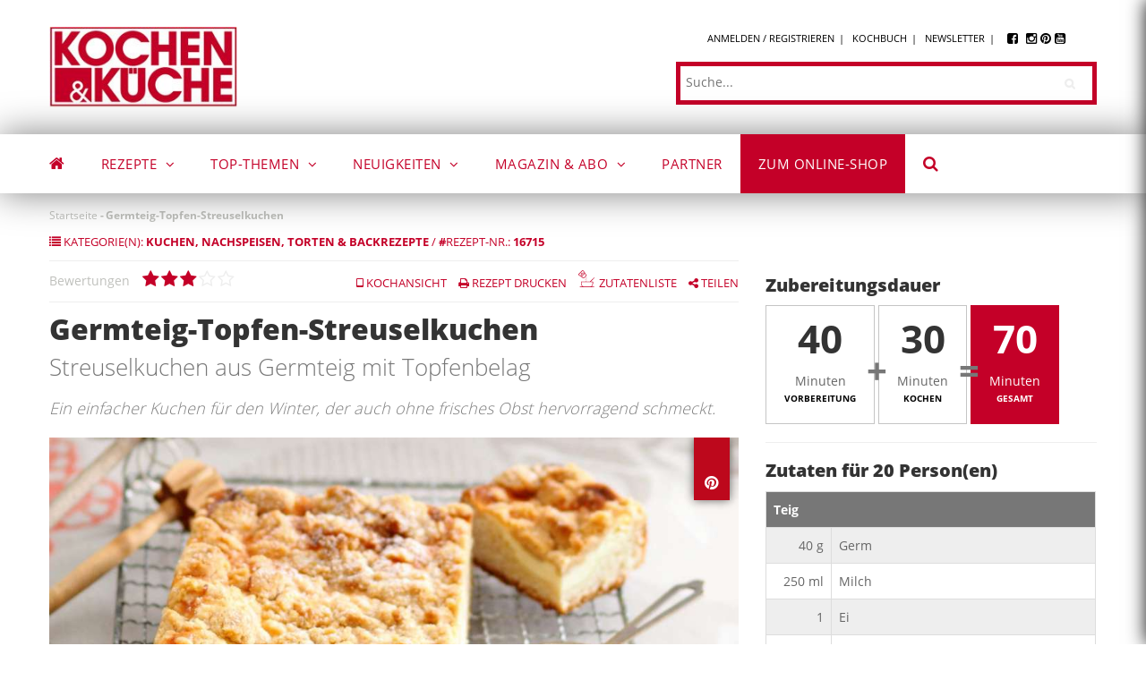

--- FILE ---
content_type: text/html; charset=UTF-8
request_url: https://www.kochen-kueche.com/rezept/germteig-topfen-streuselkuchen
body_size: 26841
content:
<!DOCTYPE html>
<html lang="de" dir="ltr" prefix="content: http://purl.org/rss/1.0/modules/content/  dc: http://purl.org/dc/terms/  foaf: http://xmlns.com/foaf/0.1/  og: http://ogp.me/ns#  rdfs: http://www.w3.org/2000/01/rdf-schema#  schema: http://schema.org/  sioc: http://rdfs.org/sioc/ns#  sioct: http://rdfs.org/sioc/types#  skos: http://www.w3.org/2004/02/skos/core#  xsd: http://www.w3.org/2001/XMLSchema# ">
<head>
    <meta charset="utf-8" />
<link rel="canonical" href="https://www.kochen-kueche.com/rezept/germteig-topfen-streuselkuchen" />
<meta http-equiv="content-language" content="de" />
<meta name="description" content="➤ Rezept » Germteig-Topfen-Streuselkuchen » mehr als 15.000 Gerichte &amp; Speisen online » mit Liebe gekocht. ✓ herzhaft + ✓ regional ➤ Jetzt nachlesen!" />
<meta property="og:site_name" content="Kochen &amp; Küche" />
<meta property="og:type" content="Rezepte" />
<meta property="og:url" content="https://www.kochen-kueche.com/rezept/germteig-topfen-streuselkuchen" />
<meta property="og:title" content="Germteig-Topfen-Streuselkuchen » herzhafte Gerichte &amp; Speisen" />
<meta property="og:description" content="➤ Rezept » Germteig-Topfen-Streuselkuchen » mehr als 15.000 Gerichte &amp; Speisen online » mit Liebe gekocht. ✓ herzhaft + ✓ regional ➤ Jetzt nachlesen!" />
<meta property="og:image" content="https://www.kochen-kueche.com/sites/default/files/styles/normal_size/public/redaktionsrezept_images/germteig_topfen.jpg?itok=aq1umGmi" />
<meta property="og:image" content="https://www.kochen-kueche.com/sites/default/files/logo.jpg" />
<meta name="Generator" content="Drupal 8 (https://www.drupal.org)" />
<meta name="MobileOptimized" content="width" />
<meta name="HandheldFriendly" content="true" />
<meta name="viewport" content="width=device-width, initial-scale=1.0" />
<link rel="alternate" hreflang="de" href="https://www.kochen-kueche.com/rezept/germteig-topfen-streuselkuchen" />
<link rel="shortcut icon" href="/sites/default/files/favicon.ico" type="image/vnd.microsoft.icon" />


        <title>Germteig-Topfen-Streuselkuchen » herzhafte Gerichte &amp; Speisen</title>

        <link rel="alternate" href="https://www.kochen-kueche.com/" hreflang="x-default" />

        <meta name="seobility" content="9f2b5d324eef9601579eff05be77e988">
        <meta name="p:domain_verify" content="03ad8524cc3b53175c8d8c54162586e3"/>
        <meta name="seobility" content="14e1dc5e911f19c5d933f9cef9f1d0d5">

        
        
        <link rel="stylesheet" media="all" href="/sites/default/files/css/css_WGE_krJ3sOW6xehu1p0mrrDeLPPxnV0EesPXdqxDrAY.css" />
<link rel="stylesheet" media="print" href="/sites/default/files/css/css_01k9Qibiwnwql7T3HX_pb-7KOmXkA7K9MsRtZJo8VwQ.css" />
<link rel="stylesheet" media="all" href="/sites/default/files/css/css_mkqX3As3XP3zGRlhtRy9hY5Pt2yUIhMiXdsULoIbtTQ.css" />
<link rel="stylesheet" media="all" href="https://cdnjs.cloudflare.com/ajax/libs/font-awesome/4.7.0/css/font-awesome.min.css" />
<link rel="stylesheet" media="all" href="/sites/default/files/css/css_gIFeGjATtnmWo4J3WZVXdtR6Tn0ntzg4ipMRCETauMY.css" />
<link rel="stylesheet" media="all" href="/sites/default/files/css/css_Q3c4MLQUukKNKkvUZayg1_QKKLnVxrS3jiPODBiRA9k.css" />
<link rel="stylesheet" media="print" href="/sites/default/files/css/css_DAqCYY_gK3fN-1etMW2cM3hubcLGCJE7B2tK5O0Nbco.css" />



            <!-- Global site tag (gtag.js) - Google Analytics -->
           
            
                                        
            
            

            </head>

            
<body id="body"  class="layout-no-sidebars not-preloader path-node page-node-type-redaktionsrezept">




<a href="#main-content" class="visually-hidden focusable">
    Direkt zum Inhalt
</a>

<!-- Search Modal -->
<div class="modal fade" id="searchModal" tabindex="-1" role="dialog" aria-labelledby="searchModalLabel">
    <div class="modal-dialog" role="document">
        <div class="modal-content">
            <div class="modal-header">
                <button type="button" class="close" data-dismiss="modal" aria-label="Close"><span aria-hidden="true">&times;</span></button>
                <h4 class="modal-title" id="myModalLabel">Suchen</h4>
            </div>
            <div class="modal-body">
                <div class="search-block-form block block-search container-inline" data-drupal-selector="search-block-form" id="block-suchformular-2" role="search">
  
    
    <div class="content container-inline">
        <form action="/search/node" method="get" id="search-block-form" accept-charset="UTF-8" class="search-form search-block-form">
  <div class="js-form-item form-item js-form-type-search form-item-keys js-form-item-keys form-no-label">
      <label for="edit-keys" class="visually-hidden">Suche</label>
        <input title="Geben Sie die Begriffe ein, nach denen Sie suchen." placeholder="Suche..." data-drupal-selector="edit-keys" type="search" id="edit-keys" name="keys" value="" size="15" maxlength="128" class="form-search" />

        </div>
<div data-drupal-selector="edit-actions" class="form-actions js-form-wrapper form-wrapper" id="edit-actions"><input class="search-form__submit button js-form-submit form-submit" data-drupal-selector="edit-submit" type="submit" id="edit-submit" value="" />
</div>

</form>

  
  </div>
</div>

            </div>
        </div>
    </div>
</div>


  <div class="dialog-off-canvas-main-canvas" data-off-canvas-main-canvas>
    
		
<div class="body-page" >
	       <header id="header" class="header-v4 kuk-header visible-md-block visible-lg-block">

  <div class="topbar">
    <div class="container">
        <div class="row">

            <div class="col-sm-7 col-xs-12">
                   <div>
    <div id="block-sitebranding-2" class="clearfix site-branding block block-system block-system-branding-block no-title">
  
    
        <a href="/" title="Startseite" rel="home" class="site-branding-logo padding-top-20">
        
        <img src="/sites/default/files/logo.jpg" alt="Startseite" />
        
    </a>
    </div>

  </div>
             </div>

            <div class="col-sm-5 col-xs-12">
                <div class="row-1">
                       <div>
    <nav role="navigation" aria-labelledby="block-topmenu-menu" id="block-topmenu" class="block block-menu navigation menu--top-menu">
          
  
    
  <div class="block-content">
                 
              <ul class="clearfix gva_menu">
        
            <li  gva_class="logged-in-hide" gva_icon="" gva_layout="menu-list" gva_layout_columns="3" gva_block="views_block__article_blocks_block_13" gva_active="" class="menu-item logged-in-hide">
        <a href="/user/login" gva_class="logged-in-hide" gva_layout="menu-list" gva_layout_columns="3" gva_block="views_block__article_blocks_block_13" data-drupal-link-system-path="user/login">Anmelden / Registrieren</a>
        
      </li>
    
            <li  gva_class="logged-in-hide" gva_icon="" gva_layout="menu-list" gva_layout_columns="3" gva_block="views_block__article_blocks_block_13" gva_active="" class="menu-item logged-in-hide">
        <a href="/user/login" gva_class="logged-in-hide" gva_layout="menu-list" gva_layout_columns="3" gva_block="views_block__article_blocks_block_13" data-drupal-link-system-path="user/login">Kochbuch</a>
        
      </li>
    
            <li  gva_class="" gva_icon="" gva_layout="menu-list" gva_layout_columns="3" gva_block="views_block__article_blocks_block_13" gva_active="" class="menu-item ">
        <a href="/newsletter-anmeldung" gva_layout="menu-list" gva_layout_columns="3" gva_block="views_block__article_blocks_block_13" data-drupal-link-system-path="node/3903">Newsletter</a>
        
      </li>
        </ul>
  


        </div>  
</nav>

  </div>
                     <div class="social">
                        <a href="https://www.facebook.com/kochen.kueche" target="_blank" rel="nofollow"><i class="fa fa-facebook-square"></i></a>
                        <a href="https://www.instagram.com/kochen.kueche" target="_blank" rel="nofollow"><i class="fa fa-instagram"></i></a>
                        <a href="https://www.pinterest.at/kochenundkueche/" target="_blank" rel="nofollow"><i class="fa fa-pinterest"></i></a>
                        <a href="https://www.youtube.com/user/kochenundkueche" target="_blank" rel="nofollow"><i class="fa fa-youtube-square"></i></a>
                    </div>
                </div>
                <div class="row-2">
                       <div>
    <div class="search-block-form block block-search container-inline" data-drupal-selector="search-block-form" id="block-suchformular-2" role="search">
  
    
    <div class="content container-inline">
        <form action="/search/node" method="get" id="search-block-form" accept-charset="UTF-8" class="search-form search-block-form">
  <div class="js-form-item form-item js-form-type-search form-item-keys js-form-item-keys form-no-label">
      <label for="edit-keys" class="visually-hidden">Suche</label>
        <input title="Geben Sie die Begriffe ein, nach denen Sie suchen." placeholder="Suche..." data-drupal-selector="edit-keys" type="search" id="edit-keys" name="keys" value="" size="15" maxlength="128" class="form-search" />

        </div>
<div data-drupal-selector="edit-actions" class="form-actions js-form-wrapper form-wrapper" id="edit-actions"><input class="search-form__submit button js-form-submit form-submit" data-drupal-selector="edit-submit" type="submit" id="edit-submit" value="" />
</div>

</form>

  
  </div>
</div>

  </div>
                 </div>
            </div>
        </div>
    </div>
</div>

  <div class="header-bottom gv-sticky-menu">
        <div>
    <div id="block-sitebranding-2" class="clearfix site-branding block block-system block-system-branding-block no-title">
  
    
        <a href="/" title="Startseite" rel="home" class="site-branding-logo padding-top-20">
        
        <img src="/sites/default/files/logo.jpg" alt="Startseite" />
        
    </a>
    </div>

  </div>
     <div class="main-menu">
      <div class="container">
        <div class="row">
          <div class="col-xs-12 area-main-menu">
            <div class="area-inner menu-hover">
                <div>
    <nav role="navigation" aria-labelledby="block-mainnavigation-menu" id="block-mainnavigation" class="block block-menu navigation menu--main">
          
  
    
  <div class="block-content">
                 
<div class="gva-navigation">

              <ul class="clearfix gva_menu gva_menu_main">
                                      <li  gva_class="" gva_active="" class="menu-item ">
        <a href="/" class="">
                                      </a>
                      </li>
                                                <li  gva_class="rezepte" gva_active="" class="menu-item rezepte gva-mega-menu mega-menu-block">
        <a href="/rezepte-liste" class="">
                    Rezepte                      <span class="icaret nav-plus fa fa-angle-down"></span>
                  </a>
                  <div class="sub-menu">
            <div class="views-element-container block block-views block-views-blockterms-block-1 no-title" id="block-views-block-terms-block-1">
  
    
      <div class="content block-content">
      <div><div class="masonry js-view-dom-id-c3bfba76b3a1c5d767deba49d9843cfcfdaee8004256ec41291831df2f2e9fa7">
  
  
  

  
  <form class="views-exposed-form bef-exposed-form" data-drupal-selector="views-exposed-form-terms-block-1" action="/rezept/germteig-topfen-streuselkuchen" method="get" id="views-exposed-form-terms-block-1" accept-charset="UTF-8">
  <div class="js-form-item form-item js-form-type-textfield form-item-name js-form-item-name">
      <label for="edit-name">Nach Kategorie filtern</label>
        <input data-drupal-selector="edit-name" type="text" id="edit-name" name="name" value="" size="30" maxlength="128" class="form-text" />

        </div>
<div data-drupal-selector="edit-actions" class="form-actions js-form-wrapper form-wrapper" id="edit-actions"><input data-drupal-selector="edit-submit-terms" type="submit" id="edit-submit-terms" value="Suchen" class="button js-form-submit form-submit" />
</div>


</form>

  

  <div class="grid-item">

    <div class="row">
        <div class="title col-lg-2 col-md-2 col-sm-12 col-xs-12">A</div>
        <div class="links col-lg-10 col-md-10 col-sm-12 col-xs-12">
            
                                                            <div class="views-field views-field-name"><span class="field-content"><a href="/rezepte/apfel-birne" hreflang="de">Apfel &amp; Birne</a></span></div>
                                                                                <div class="views-field views-field-name"><span class="field-content"><a href="/rezepte/aromakueche" hreflang="de">Aromaküche</a></span></div>
                                                                                <div class="views-field views-field-name"><span class="field-content"><a href="/rezepte/auflauf-lasagne" hreflang="de">Auflauf &amp; Lasagne</a></span></div>
                                                                                <div class="views-field views-field-name"><span class="field-content"><a href="/rezepte/aufstriche" hreflang="de">Aufstriche</a></span></div>
                                    
                    </div>
    </div>

</div>


<div class="grid-item">

    <div class="row">
        <div class="title col-lg-2 col-md-2 col-sm-12 col-xs-12">B</div>
        <div class="links col-lg-10 col-md-10 col-sm-12 col-xs-12">
            
                                                            <div class="views-field views-field-name"><span class="field-content"><a href="/rezepte/babynahrung" hreflang="de">Babynahrung</a></span></div>
                                                                                <div class="views-field views-field-name"><span class="field-content"><a href="/rezepte/backen" hreflang="de">Backen</a></span></div>
                                                                                <div class="views-field views-field-name"><span class="field-content"><a href="/rezepte/baeuerinnen-backen" hreflang="de">Bäuerinnen backen</a></span></div>
                                                                                <div class="views-field views-field-name"><span class="field-content"><a href="/rezepte/baeuerinnen-kochen" hreflang="de">Bäuerinnen kochen</a></span></div>
                                                                                <div class="views-field views-field-name"><span class="field-content"><a href="/rezepte/beeren" hreflang="de">Beeren</a></span></div>
                                                                                <div class="views-field views-field-name"><span class="field-content"><a href="/rezepte/beilagen" hreflang="de">Beilagen</a></span></div>
                                                                                <div class="views-field views-field-name"><span class="field-content"><a href="/rezepte/blaetterteig" hreflang="de">Blätterteig</a></span></div>
                                                                                <div class="views-field views-field-name"><span class="field-content"><a href="/rezepte/brennnessel-rezepte" hreflang="de">Brennnessel Rezepte</a></span></div>
                                                                                <div class="views-field views-field-name"><span class="field-content"><a href="/rezepte/brot-gebaeck" hreflang="de">Brot &amp; Gebäck</a></span></div>
                                    
                    </div>
    </div>

</div>


<div class="grid-item">

    <div class="row">
        <div class="title col-lg-2 col-md-2 col-sm-12 col-xs-12">C</div>
        <div class="links col-lg-10 col-md-10 col-sm-12 col-xs-12">
            
                                                            <div class="views-field views-field-name"><span class="field-content"><a href="/rezepte/chinakohl-gerichte" hreflang="de">Chinakohl</a></span></div>
                                    
                    </div>
    </div>

</div>


<div class="grid-item">

    <div class="row">
        <div class="title col-lg-2 col-md-2 col-sm-12 col-xs-12">D</div>
        <div class="links col-lg-10 col-md-10 col-sm-12 col-xs-12">
            
                                                            <div class="views-field views-field-name"><span class="field-content"><a href="/rezepte/das-kochmagazin-damals-heute" hreflang="de">Das Kochmagazin damals &amp; heute</a></span></div>
                                                                                <div class="views-field views-field-name"><span class="field-content"><a href="/eis-rezepte" hreflang="de">Die besten Eisrezepte zum Selbermachen</a></span></div>
                                    
                    </div>
    </div>

</div>


<div class="grid-item">

    <div class="row">
        <div class="title col-lg-2 col-md-2 col-sm-12 col-xs-12">E</div>
        <div class="links col-lg-10 col-md-10 col-sm-12 col-xs-12">
            
                                                            <div class="views-field views-field-name"><span class="field-content"><a href="/rezepte/einkochen-und-einlegen" hreflang="de">Einkochen und Einlegen</a></span></div>
                                                                                <div class="views-field views-field-name"><span class="field-content"><a href="/rezepte/erdaepfel" hreflang="de">Erdäpfel</a></span></div>
                                                                                <div class="views-field views-field-name"><span class="field-content"><a href="/rezepte/erdbeeren" hreflang="de">Erdbeeren</a></span></div>
                                    
                    </div>
    </div>

</div>


<div class="grid-item">

    <div class="row">
        <div class="title col-lg-2 col-md-2 col-sm-12 col-xs-12">F</div>
        <div class="links col-lg-10 col-md-10 col-sm-12 col-xs-12">
            
                                                            <div class="views-field views-field-name"><span class="field-content"><a href="/rezepte/festtagstorten-gebaeck" hreflang="de">Festtagstorten &amp; -gebäck</a></span></div>
                                                                                <div class="views-field views-field-name"><span class="field-content"><a href="/beste-fisch-rezepte" hreflang="de">Fisch Rezepte</a></span></div>
                                                                                <div class="views-field views-field-name"><span class="field-content"><a href="/rezepte/forelle" hreflang="de">Forelle</a></span></div>
                                    
                    </div>
    </div>

</div>


<div class="grid-item">

    <div class="row">
        <div class="title col-lg-2 col-md-2 col-sm-12 col-xs-12">G</div>
        <div class="links col-lg-10 col-md-10 col-sm-12 col-xs-12">
            
                                                            <div class="views-field views-field-name"><span class="field-content"><a href="/rezepte/gaensebluemchen" hreflang="de">Gänseblümchen</a></span></div>
                                                                                <div class="views-field views-field-name"><span class="field-content"><a href="/rezepte/gefluegel" hreflang="de">Geflügel</a></span></div>
                                                                                <div class="views-field views-field-name"><span class="field-content"><a href="/rezepte/gemuesegerichte" hreflang="de">Gemüsegerichte</a></span></div>
                                                                                <div class="views-field views-field-name"><span class="field-content"><a href="/stevia-gerichte" hreflang="de">Gerichte mit Stevia</a></span></div>
                                                                                <div class="views-field views-field-name"><span class="field-content"><a href="/rezepte/getraenke" hreflang="de">Getränke</a></span></div>
                                                                                <div class="views-field views-field-name"><span class="field-content"><a href="/rezepte/getreide-gerichte" hreflang="de">Getreide Gerichte</a></span></div>
                                                                                <div class="views-field views-field-name"><span class="field-content"><a href="/rezepte/grillrezepte" hreflang="de">Grillrezepte</a></span></div>
                                    
                    </div>
    </div>

</div>


<div class="grid-item">

    <div class="row">
        <div class="title col-lg-2 col-md-2 col-sm-12 col-xs-12">H</div>
        <div class="links col-lg-10 col-md-10 col-sm-12 col-xs-12">
            
                                                            <div class="views-field views-field-name"><span class="field-content"><a href="/rezepte/halloween" hreflang="de">Halloween</a></span></div>
                                                                                <div class="views-field views-field-name"><span class="field-content"><a href="/rezepte/haltbar-machen" hreflang="de">Haltbar machen</a></span></div>
                                                                                <div class="views-field views-field-name"><span class="field-content"><a href="/rezepte/hausmannskost" hreflang="de">Hausmannskost</a></span></div>
                                                                                <div class="views-field views-field-name"><span class="field-content"><a href="/rezepte/hausmittel" hreflang="de">Hausmittel</a></span></div>
                                                                                <div class="views-field views-field-name"><span class="field-content"><a href="/rezepte/holunderblueten" hreflang="de">Holunderblüten</a></span></div>
                                                                                <div class="views-field views-field-name"><span class="field-content"><a href="/honig-rezepte" hreflang="de">Honig Rezepte - Kochen &amp; Backen</a></span></div>
                                                                                <div class="views-field views-field-name"><span class="field-content"><a href="/rezepte/huelsenfruechte-rezepte" hreflang="de">Hülsenfrüchte</a></span></div>
                                    
                    </div>
    </div>

</div>


<div class="grid-item">

    <div class="row">
        <div class="title col-lg-2 col-md-2 col-sm-12 col-xs-12">J</div>
        <div class="links col-lg-10 col-md-10 col-sm-12 col-xs-12">
            
                                                            <div class="views-field views-field-name"><span class="field-content"><a href="/jausen-rezepte" hreflang="de">Jausen Rezepte</a></span></div>
                                    
                    </div>
    </div>

</div>


<div class="grid-item">

    <div class="row">
        <div class="title col-lg-2 col-md-2 col-sm-12 col-xs-12">K</div>
        <div class="links col-lg-10 col-md-10 col-sm-12 col-xs-12">
            
                                                            <div class="views-field views-field-name"><span class="field-content"><a href="/rezepte/kalbfleisch" hreflang="de">Kalbfleisch</a></span></div>
                                                                                <div class="views-field views-field-name"><span class="field-content"><a href="/kaese-rezepte" hreflang="de">Käse Rezepte</a></span></div>
                                                                                <div class="views-field views-field-name"><span class="field-content"><a href="/rezepte/kastanien" hreflang="de">Kastanien</a></span></div>
                                                                                <div class="views-field views-field-name"><span class="field-content"><a href="/rezepte/kekse-konfekt" hreflang="de">Kekse &amp; Konfekt</a></span></div>
                                                                                <div class="views-field views-field-name"><span class="field-content"><a href="/rezepte/kirschen" hreflang="de">Kirschen</a></span></div>
                                                                                <div class="views-field views-field-name"><span class="field-content"><a href="/rezepte/knoedel-palatschinken" hreflang="de">Knödel &amp; Palatschinken</a></span></div>
                                                                                <div class="views-field views-field-name"><span class="field-content"><a href="/rezepte/kornelkirsche-dirndl" hreflang="de">Kornelkirsche (Dirndl)</a></span></div>
                                                                                <div class="views-field views-field-name"><span class="field-content"><a href="/rezepte/krapfen" hreflang="de">Krapfen</a></span></div>
                                                                                <div class="views-field views-field-name"><span class="field-content"><a href="/rezepte/kraeuter" hreflang="de">Kräuter</a></span></div>
                                                                                <div class="views-field views-field-name"><span class="field-content"><a href="/rezepte/kraeuter-sprossen-gemuese" hreflang="de">Kräuter, Sprossen und Gemüse</a></span></div>
                                                                                <div class="views-field views-field-name"><span class="field-content"><a href="/rezepte/kuchen" hreflang="de">Kuchen</a></span></div>
                                                                                <div class="views-field views-field-name"><span class="field-content"><a href="/kuerbis-rezepte" hreflang="de">Kürbis Rezepte</a></span></div>
                                    
                    </div>
    </div>

</div>


<div class="grid-item">

    <div class="row">
        <div class="title col-lg-2 col-md-2 col-sm-12 col-xs-12">L</div>
        <div class="links col-lg-10 col-md-10 col-sm-12 col-xs-12">
            
                                                            <div class="views-field views-field-name"><span class="field-content"><a href="/lachs-rezepte" hreflang="de">Lachs Rezepte</a></span></div>
                                                                                <div class="views-field views-field-name"><span class="field-content"><a href="/rezepte/lammfleisch" hreflang="de">Lammfleisch</a></span></div>
                                    
                    </div>
    </div>

</div>


<div class="grid-item">

    <div class="row">
        <div class="title col-lg-2 col-md-2 col-sm-12 col-xs-12">M</div>
        <div class="links col-lg-10 col-md-10 col-sm-12 col-xs-12">
            
                                                            <div class="views-field views-field-name"><span class="field-content"><a href="/rezepte/marillen" hreflang="de">Marillen</a></span></div>
                                                                                <div class="views-field views-field-name"><span class="field-content"><a href="/rezepte/marillenkuchen-1" hreflang="de">Marillenkuchen</a></span></div>
                                                                                <div class="views-field views-field-name"><span class="field-content"><a href="/beste-most-rezepte" hreflang="de">Most-Rezepte</a></span></div>
                                                                                <div class="views-field views-field-name"><span class="field-content"><a href="/rezepte/muttertag" hreflang="de">Muttertag</a></span></div>
                                    
                    </div>
    </div>

</div>


<div class="grid-item">

    <div class="row">
        <div class="title col-lg-2 col-md-2 col-sm-12 col-xs-12">N</div>
        <div class="links col-lg-10 col-md-10 col-sm-12 col-xs-12">
            
                                                            <div class="views-field views-field-name"><span class="field-content"><a href="/rezepte/nachspeisen" hreflang="de">Nachspeisen</a></span></div>
                                                                                <div class="views-field views-field-name"><span class="field-content"><a href="/rezepte/nudelgerichte" hreflang="de">Nudelgerichte</a></span></div>
                                                                                <div class="views-field views-field-name"><span class="field-content"><a href="/nuss-rezepte" hreflang="de">Nuss Rezepte</a></span></div>
                                    
                    </div>
    </div>

</div>


<div class="grid-item">

    <div class="row">
        <div class="title col-lg-2 col-md-2 col-sm-12 col-xs-12">O</div>
        <div class="links col-lg-10 col-md-10 col-sm-12 col-xs-12">
            
                                                            <div class="views-field views-field-name"><span class="field-content"><a href="/rezepte/osterrezepte" hreflang="de">Osterrezepte</a></span></div>
                                    
                    </div>
    </div>

</div>


<div class="grid-item">

    <div class="row">
        <div class="title col-lg-2 col-md-2 col-sm-12 col-xs-12">P</div>
        <div class="links col-lg-10 col-md-10 col-sm-12 col-xs-12">
            
                                                            <div class="views-field views-field-name"><span class="field-content"><a href="/rezepte/palatschinken" hreflang="de">Palatschinken</a></span></div>
                                                                                <div class="views-field views-field-name"><span class="field-content"><a href="/rezepte/paprika" hreflang="de">Paprika</a></span></div>
                                                                                <div class="views-field views-field-name"><span class="field-content"><a href="/rezepte/paradeiser" hreflang="de">Paradeiser</a></span></div>
                                                                                <div class="views-field views-field-name"><span class="field-content"><a href="/rezepte/pfirsiche-nektarinen" hreflang="de">Pfirsiche &amp; Nektarinen</a></span></div>
                                                                                <div class="views-field views-field-name"><span class="field-content"><a href="/rezepte/pilz-rezepte" hreflang="de">Pilz-Rezepte</a></span></div>
                                                                                <div class="views-field views-field-name"><span class="field-content"><a href="/rezepte/pistazien" hreflang="de">Pistazien</a></span></div>
                                                                                <div class="views-field views-field-name"><span class="field-content"><a href="/pizza-rezepte" hreflang="de">Pizza-Rezepte</a></span></div>
                                    
                    </div>
    </div>

</div>


<div class="grid-item">

    <div class="row">
        <div class="title col-lg-2 col-md-2 col-sm-12 col-xs-12">R</div>
        <div class="links col-lg-10 col-md-10 col-sm-12 col-xs-12">
            
                                                            <div class="views-field views-field-name"><span class="field-content"><a href="/reis-rezepte" hreflang="de">Reis-Rezepte</a></span></div>
                                                                                <div class="views-field views-field-name"><span class="field-content"><a href="/rezepte/resteverwertung" hreflang="de">Resteverwertung</a></span></div>
                                                                                <div class="views-field views-field-name"><span class="field-content"><a href="/rezepte/rhabarber-rezepte" hreflang="de">Rhabarber Rezepte</a></span></div>
                                                                                <div class="views-field views-field-name"><span class="field-content"><a href="/rezepte/ribiseln" hreflang="de">Ribiseln</a></span></div>
                                                                                <div class="views-field views-field-name"><span class="field-content"><a href="/rezepte/rindfleisch" hreflang="de">Rindfleisch</a></span></div>
                                    
                    </div>
    </div>

</div>


<div class="grid-item">

    <div class="row">
        <div class="title col-lg-2 col-md-2 col-sm-12 col-xs-12">S</div>
        <div class="links col-lg-10 col-md-10 col-sm-12 col-xs-12">
            
                                                            <div class="views-field views-field-name"><span class="field-content"><a href="/salat-rezepte" hreflang="de">Salat-Rezepte</a></span></div>
                                                                                <div class="views-field views-field-name"><span class="field-content"><a href="/rezepte/saucen" hreflang="de">Saucen</a></span></div>
                                                                                <div class="views-field views-field-name"><span class="field-content"><a href="/rezepte/schweinefleisch" hreflang="de">Schweinefleisch</a></span></div>
                                                                                <div class="views-field views-field-name"><span class="field-content"><a href="/rezepte/sommerparty" hreflang="de">Sommerparty</a></span></div>
                                                                                <div class="views-field views-field-name"><span class="field-content"><a href="/rezepte/spargel" hreflang="de">Spargel</a></span></div>
                                                                                <div class="views-field views-field-name"><span class="field-content"><a href="/rezepte/spargelsuppe" hreflang="de">Spargelsuppe</a></span></div>
                                                                                <div class="views-field views-field-name"><span class="field-content"><a href="/rezepte/spiesse" hreflang="de">Spieße</a></span></div>
                                                                                <div class="views-field views-field-name"><span class="field-content"><a href="/rezepte/steirisches-kuerbiskernoel" hreflang="de">Steirisches Kürbiskernöl</a></span></div>
                                                                                <div class="views-field views-field-name"><span class="field-content"><a href="/sterz-rezepte" hreflang="de">Sterz-Rezepte</a></span></div>
                                                                                <div class="views-field views-field-name"><span class="field-content"><a href="/rezepte/strudel" hreflang="de">Strudel</a></span></div>
                                                                                <div class="views-field views-field-name"><span class="field-content"><a href="/rezepte/suppen" hreflang="de">Suppen</a></span></div>
                                                                                <div class="views-field views-field-name"><span class="field-content"><a href="/rezepte/suppeneinlagen" hreflang="de">Suppeneinlagen</a></span></div>
                                                                                <div class="views-field views-field-name"><span class="field-content"><a href="/rezepte/suesse-hauptgerichte" hreflang="de">Süße Hauptgerichte</a></span></div>
                                    
                    </div>
    </div>

</div>


<div class="grid-item">

    <div class="row">
        <div class="title col-lg-2 col-md-2 col-sm-12 col-xs-12">T</div>
        <div class="links col-lg-10 col-md-10 col-sm-12 col-xs-12">
            
                                                            <div class="views-field views-field-name"><span class="field-content"><a href="/rezepte/tante-fanny" hreflang="de">Tante Fanny</a></span></div>
                                                                                <div class="views-field views-field-name"><span class="field-content"><a href="/rezepte/topinambur" hreflang="de">Topinambur</a></span></div>
                                                                                <div class="views-field views-field-name"><span class="field-content"><a href="/rezepte/torten-backrezepte" hreflang="de">Torten &amp; Backrezepte</a></span></div>
                                                                                <div class="views-field views-field-name"><span class="field-content"><a href="/rezepte/truthahn" hreflang="de">Truthahn</a></span></div>
                                    
                    </div>
    </div>

</div>


<div class="grid-item">

    <div class="row">
        <div class="title col-lg-2 col-md-2 col-sm-12 col-xs-12">V</div>
        <div class="links col-lg-10 col-md-10 col-sm-12 col-xs-12">
            
                                                            <div class="views-field views-field-name"><span class="field-content"><a href="/rezepte/vegane-rezepte" hreflang="de">Vegane Rezepte</a></span></div>
                                                                                <div class="views-field views-field-name"><span class="field-content"><a href="/rezepte/vegetarisch" hreflang="de">Vegetarisch</a></span></div>
                                                                                <div class="views-field views-field-name"><span class="field-content"><a href="/rezepte/vorkochen" hreflang="de">Vorkochen</a></span></div>
                                                                                <div class="views-field views-field-name"><span class="field-content"><a href="/rezepte/vorspeisen" hreflang="de">Vorspeisen</a></span></div>
                                    
                    </div>
    </div>

</div>


<div class="grid-item">

    <div class="row">
        <div class="title col-lg-2 col-md-2 col-sm-12 col-xs-12">W</div>
        <div class="links col-lg-10 col-md-10 col-sm-12 col-xs-12">
            
                                                            <div class="views-field views-field-name"><span class="field-content"><a href="/rezepte/weihnachtliche-baeckereien" hreflang="de">Weihnachtliche Bäckereien</a></span></div>
                                                                                <div class="views-field views-field-name"><span class="field-content"><a href="/rezepte/weihnachtliche-hauptgerichte" hreflang="de">Weihnachtliche Hauptgerichte</a></span></div>
                                                                                <div class="views-field views-field-name"><span class="field-content"><a href="/rezepte/weihnachtliche-vorspeisen" hreflang="de">Weihnachtliche Vorspeisen</a></span></div>
                                                                                <div class="views-field views-field-name"><span class="field-content"><a href="/rezepte/weintrauben" hreflang="de">Weintrauben</a></span></div>
                                                                                <div class="views-field views-field-name"><span class="field-content"><a href="/rezepte/wild-rezepte" hreflang="de">Wild-Rezepte</a></span></div>
                                                                                <div class="views-field views-field-name"><span class="field-content"><a href="/rezepte/wok-rezepte" hreflang="de">Wok-Rezepte</a></span></div>
                                                                                <div class="views-field views-field-name"><span class="field-content"><a href="/rezepte/wurzelgemuese" hreflang="de">Wurzelgemüse</a></span></div>
                                    
                    </div>
    </div>

</div>


<div class="grid-item">

    <div class="row">
        <div class="title col-lg-2 col-md-2 col-sm-12 col-xs-12">Z</div>
        <div class="links col-lg-10 col-md-10 col-sm-12 col-xs-12">
            
                                                            <div class="views-field views-field-name"><span class="field-content"><a href="/rezepte/zander" hreflang="de">Zander</a></span></div>
                                                                                <div class="views-field views-field-name"><span class="field-content"><a href="/rezepte/zitrone" hreflang="de">Zitrone</a></span></div>
                                                                                <div class="views-field views-field-name"><span class="field-content"><a href="/rezepte/zucchini" hreflang="de">Zucchini</a></span></div>
                                                                                <div class="views-field views-field-name"><span class="field-content"><a href="/rezepte/zwetschken" hreflang="de">Zwetschken</a></span></div>
                                    
                    </div>
    </div>

</div>



    

  
  

  
  
</div>
</div>

    </div>
  </div>

          </div>
                      </li>
                                                        <li  gva_class="" gva_active="" class="menu-item menu-item--expanded  gva-mega-menu megamenu menu-grid menu-columns-2">
        <a href="/landingpage-kategorien" class="">
                    Top-Themen                      <span class="icaret nav-plus fa fa-angle-down"></span>
                  </a>
                                        <ul class="menu sub-menu">
                                      <li  class="menu-item">
        <a href="/landingpage-kategorie/526/backen" class="">
                    Backen                  </a>
                      </li>
                                  <li  class="menu-item">
        <a href="/landingpage-kategorie/535/backen-fuer-weihnachten" class="">
                    Backen für Weihnachten                  </a>
                      </li>
                                  <li  class="menu-item">
        <a href="/landingpage-kategorie/527/drinks-cocktails" class="">
                    Drinks &amp; Cocktails                  </a>
                      </li>
                                  <li  class="menu-item">
        <a href="/landingpage-kategorie/525/festtagsgerichte" class="">
                    Festtagsgerichte                  </a>
                      </li>
                                  <li  class="menu-item">
        <a href="/landingpage-kategorie/531/fisch" class="">
                    Fisch                  </a>
                      </li>
                                  <li  class="menu-item">
        <a href="/landingpage-kategorie/523/fleisch" class="">
                    Fleisch                  </a>
                      </li>
                                  <li  class="menu-item">
        <a href="/landingpage-kategorie/529/gemuese" class="">
                    Gemüse                  </a>
                      </li>
                                  <li  class="menu-item">
        <a href="/landingpage-kategorie/530/gesund-kochen" class="">
                    Gesund kochen                  </a>
                      </li>
                                  <li  class="menu-item">
        <a href="/landingpage-kategorie/533/gluten-laktosefrei" class="">
                    Gluten- &amp; Laktosefrei                  </a>
                      </li>
                                  <li  class="menu-item">
        <a href="/landingpage-kategorie/524/grillen" class="">
                    Grillen                  </a>
                      </li>
                                  <li  class="menu-item">
        <a href="/landingpage-kategorie/536/haltbar-machen" class="">
                    Haltbar machen                  </a>
                      </li>
                                  <li  class="menu-item">
        <a href="/landingpage-kategorie/522/obst" class="">
                    Obst                  </a>
                      </li>
                                  <li  class="menu-item">
        <a href="/landingpage-kategorie/521/regional-saisonal" class="">
                    Regional &amp; Saisonal                  </a>
                      </li>
                                  <li  class="menu-item">
        <a href="/landingpage-kategorie/539/selbst-gemuese-kraeuter-und-salat-anbauen" class="">
                    Selbst Gemüse, Kräuter und Salat anbauen                  </a>
                      </li>
                                  <li  class="menu-item">
        <a href="/landingpage-kategorie/528/speiseart" class="">
                    Speiseart                  </a>
                      </li>
                                  <li  class="menu-item">
        <a href="/landingpage-kategorie/532/vegan-vegetarisch" class="">
                    Vegan &amp; Vegetarisch                  </a>
                      </li>
                                  <li  class="menu-item">
        <a href="/landingpage-kategorie/534/wildrezepte" class="">
                    Wildrezepte                  </a>
                      </li>
                                  <li  class="menu-item">
        <a href="/landingpage-kategorie/537/zubereitungsart" class="">
                    Zubereitungsart                  </a>
                      </li>
        </ul>
  
              </li>
                                  <li  gva_class="" gva_active="" class="menu-item menu-item--expanded ">
        <a href="/news-liste" class="">
                    Neuigkeiten                      <span class="icaret nav-plus fa fa-angle-down"></span>
                  </a>
                                        <ul class="menu sub-menu">
                                      <li  class="menu-item menu-item--expanded">
        <a href="https://www.kochen-kueche.com/gewinnspiele" class="">
                    Gewinnspiele                      <span class="icaret nav-plus fa fa-angle-down"></span>
                  </a>
                                        <ul class="menu sub-menu">
                                      <li  class="menu-item">
        <a href="https://www.kochen-kueche.com/gewinnspiel-bauernbundball-0" class="">
                    Gewinnspiel Bauernbundball 2026                  </a>
                      </li>
                                  <li  class="menu-item">
        <a href="https://www.kochen-kueche.com/gewinnspiel-probierbox-bierregion-innviertel" class="">
                    ProBIERbox Bierregion Innviertel                  </a>
                      </li>
        </ul>
  
              </li>
                                  <li  class="menu-item">
        <a href="https://www.kochen-kueche.com/umfrage" class="">
                    Leserinnen-Umfrage 2026                  </a>
                      </li>
                                  <li  class="menu-item">
        <a href="/termine-events" class="">
                    Genuss-Termine                  </a>
                      </li>
                                  <li  class="menu-item">
        <a href="https://www.kochen-kueche.com/news-kategorien/kuechentechnik" class="">
                    Küchentechnik                  </a>
                      </li>
                                  <li  class="menu-item">
        <a href="https://www.kochen-kueche.com/news-kategorien/wir-stellen-vor" class="">
                    Wir stellen vor                  </a>
                      </li>
                                  <li  class="menu-item">
        <a href="/news-kategorien/backtipps" class="">
                    Backtipps                  </a>
                      </li>
                                  <li  class="menu-item">
        <a href="https://gut-gekocht.kochen-kueche.com/thema/dies-das/leserrezepte/" class="">
                    Leserrezepte                  </a>
                      </li>
                                  <li  class="menu-item">
        <a href="/news-kategorien/buchvorstellungen" class="">
                    Buchvorstellungen                  </a>
                      </li>
                                  <li  class="menu-item">
        <a href="/news-kategorien/kochschule" class="">
                    Kochschule                  </a>
                      </li>
                                  <li  class="menu-item">
        <a href="/news-kategorien/regional-geniessen" class="">
                    Regional genießen                  </a>
                      </li>
                                  <li  class="menu-item">
        <a href="/news-kategorien/saisonale-gerichte" class="">
                    Saisonale Gerichte                  </a>
                      </li>
                                  <li  class="menu-item">
        <a href="/news-kategorien/schule-des-geschmacks" class="">
                    Schule des Geschmacks                  </a>
                      </li>
                                  <li  class="menu-item">
        <a href="/videos" class="">
                    Videos                  </a>
                      </li>
                                  <li  class="menu-item">
        <a href="/news-kategorien/wissenswertes" class="">
                    Wissenswertes                  </a>
                      </li>
                                  <li  class="menu-item">
        <a href="/glossar" class="">
                    Glossar                  </a>
                      </li>
        </ul>
  
              </li>
                                  <li  gva_class="" gva_active="" class="menu-item menu-item--expanded ">
        <a href="/ausgaben-liste" class="">
                    Magazin &amp; Abo                      <span class="icaret nav-plus fa fa-angle-down"></span>
                  </a>
                                        <ul class="menu sub-menu">
                                      <li  class="menu-item">
        <a href="/ausgaben-liste" class="">
                    Ausgaben &amp; Hefte                  </a>
                      </li>
                                  <li  class="menu-item">
        <a href="https://www.kochen-kueche.com/bestellservice" class="">
                    Alle Abo&#039;s                  </a>
                      </li>
                                  <li  class="menu-item">
        <a href="/kennenlern-angebot" class="">
                    Kennenlern-Angebot                  </a>
                      </li>
                                  <li  class="menu-item">
        <a href="/jahres-abo-geschenk" class="">
                    Geschenk-Magazin                  </a>
                      </li>
                                  <li  class="menu-item">
        <a href="/jahres-abo" class="">
                    Jahres-Abo                  </a>
                      </li>
                                  <li  class="menu-item">
        <a href="/jahres-abo-praemie" class="">
                    Jahres-Abo mit Prämie                  </a>
                      </li>
                                  <li  class="menu-item">
        <a href="/newsletter-anmeldung" class="">
                    Kostenloser Newsletter                  </a>
                      </li>
                                  <li  class="menu-item">
        <a href="/user/register" class="">
                    Kostenlos registrieren                  </a>
                      </li>
        </ul>
  
              </li>
                                  <li  gva_class="" gva_active="" class="menu-item ">
        <a href="/partner" class="">
                    Partner                  </a>
                      </li>
                                  <li  gva_class="highlight" gva_active="" class="menu-item highlight">
        <a href="https://shop.kochen-kueche.at/" class="">
                    Zum Online-Shop                  </a>
                      </li>
                                  <li  gva_class="" gva_active="" class="menu-item ">
        <a href="" class="">
                      <i class="fa far fa-search"></i>
                    Suche                  </a>
                      </li>
        </ul>
  

</div>

        </div>  
</nav>

  </div>
            </div>
          </div>
        </div>
      </div>
    </div>
  </div>

</header>



<header id="header-mobile" class="header-v4 kuk-header hidden-md hidden-lg">

  <div class="header-bottom gv-sticky-menu-mobile">
    <div class="main-menu">
      <div class="container">
        <div class="row">
          <div class="col-xs-12 area-main-menu">
            <div class="area-inner menu-hover">
                   <div>
    <div id="block-sitebranding-2" class="clearfix site-branding block block-system block-system-branding-block no-title">
  
    
        <a href="/" title="Startseite" rel="home" class="site-branding-logo padding-top-20">
        
        <img src="/sites/default/files/logo.jpg" alt="Startseite" />
        
    </a>
    </div>

  </div>
 
              <a href="#" data-toggle="modal" data-target="#searchModal" class="searchModalOpen"><i class="fa fa-search"></i></a>

              <div id="menu-bar" class="menu-bar">
                <span class="one"></span>
                <span class="two"></span>
                <span class="three"></span>
              </div>
            </div>
          </div>
        </div>
      </div>
    </div>
  </div>

</header>



  <div class="promotion area mobile visible-xs">
    <div class="container">
      <div class="content-inner">
            <div>
    <div id="block-300x50admobile" class="block block-block-content block-block-contentc49c10b6-8250-4eb5-9d1f-0068a315462c no-title">
  
    
      <div class="content block-content">
                  <div><ins data-revive-zoneid="5" data-revive-id="d94d1a32c18f4a15a9356c754c868cb5"></ins>
<script async src="//revive.epsimec.com/www/delivery/asyncjs.php"></script></div>
      
    </div>
  </div>

  </div>

      </div>
    </div>
  </div>

   		<div class="breadcrumbs">
			  <div>
    
<div class="breadcrumb-content-inner">
  <div id="block-breadcrumbs" class="text-dark block gva-block-breadcrumb block-system block-system-breadcrumb-block no-title">
    <div class="breadcrumb-style" style="background-color: #F6F6F6;background-position: center top;background-repeat: no-repeat;">
      <div class="container">
        <div class="content-inner">
                     
                      
                      <div class="">
              <div class="content block-content">
                  <nav class="breadcrumb" role="navigation">
        <ol>
                    <li>
                  <a href="/">Startseite</a>
                          <span class=""> - </span>
              </li>
                <li>
                  
                      </li>
                <li>
                  Germteig-Topfen-Streuselkuchen
                      </li>
    
      <li></li>
    </ol>
  </nav>

              </div>
            </div>  
                  </div>  
      </div>
    </div>
  </div>     
</div>

  </div>

		</div>
	
	<div role="main" class="main main-page">
		 

  <div class="help">
    <div class="container">
      <div class="content-inner">
          <div>
    <div data-drupal-messages-fallback class="hidden"></div>

  </div>

      </div>
    </div>
  </div>


<div class="clearfix"></div>
<div class="clearfix"></div>		<div id="content" class="content content-full">
			<div class="container">

        <div class="tablet-brand">
                        <div>
    <div id="block-sitebranding-2" class="clearfix site-branding block block-system block-system-branding-block no-title">
  
    
        <a href="/" title="Startseite" rel="home" class="site-branding-logo padding-top-20">
        
        <img src="/sites/default/files/logo.jpg" alt="Startseite" />
        
    </a>
    </div>

  </div>

                  </div>

				<div class="content-main-inner">
    <div class="row">

                                                                            
        <div id="page-main-content" class="main-content col-xs-12 col-md-8 sb-r ">

            <div class="main-content-inner">
                
                                    <div class="content-main">
                          <div>
    <div id="block-gavias-great-content" class="block block-system block-system-main-block no-title">
  
    
      <div class="content block-content">
      
<article data-history-node-id="16715" role="article" class="node node--type-redaktionsrezept node--view-mode-full clearfix">

    <div class="top-addons">

        <div class="row row-1">
            <div class="col-sm-12">
                <span class="hide-print">
                <i class="fa fa-list"></i> Kategorie(n):
                <strong class="categories">      <div>
              <div><a href="/rezepte/kuchen" hreflang="de">Kuchen</a></div>
              <div><a href="/rezepte/nachspeisen" hreflang="de">Nachspeisen</a></div>
              <div><a href="/rezepte/torten-backrezepte" hreflang="de">Torten &amp; Backrezepte</a></div>
          </div>
  </strong> /</span>
                <strong>#</strong>Rezept-Nr.: <strong>16715</strong>
            </div>
        </div>

        <div class="row row-2">
            <div class="col-sm-12 col-lg-4">
                Bewertungen             <div><div class="votingapi-widgets fivestar"><form class="node-redaktionsrezept-16715-vote-field-rating__vote-vote-votingapi-fivestar-form vote-form" id="vote-form--7" data-drupal-selector="node-redaktionsrezept-16715-vote-field-rating-vote-vote-votingapi-fivestar-form" action="/rezept/germteig-topfen-streuselkuchen" method="post" accept-charset="UTF-8">
  <div class="js-form-item form-item js-form-type-select form-item-value js-form-item-value form-no-label">
        <select autocomplete="off" data-result-value="3.12308" data-vote-value="3.12308" data-style="fontawesome-stars-o" data-show-own-vote="false" data-drupal-selector="edit-value" id="edit-value--7" name="value" class="form-select"><option value="1">Poor</option><option value="2">Not so poor</option><option value="3">Durchschnitt</option><option value="4">Befriedigend</option><option value="5">Very good</option></select>
        </div>
<input autocomplete="off" data-drupal-selector="form-6ynec5unk2mbqipplogejw0v80w-bw2jj3ecfxmg-js" type="hidden" name="form_build_id" value="form-6ynEC5unK2mbqipPlOgEjW0v80W_Bw2jJ3eCFxmg-js" />
<input data-drupal-selector="edit-node-redaktionsrezept-16715-vote-field-rating-vote-vote-votingapi-fivestar-form" type="hidden" name="form_id" value="node_redaktionsrezept_16715_vote_field_rating__vote_vote_votingapi_fivestar_form" />
<input data-drupal-selector="edit-submit" type="submit" id="edit-submit--14" name="op" value="Speichern" class="button button--primary js-form-submit form-submit" />

</form>
</div>
</div>
      
            </div>
            <div class="col-sm-12 col-lg-8">
                
                <a href="#" class="interaction tablet-view show-tablet"><i class="fa fa-tablet"></i>
                    Kochansicht</a>
                <a href="#" class="interaction print print-rezept"><i class="fa fa-print"></i> Rezept drucken</a>
                <a href="#" class="interaction print print-zutaten">
                    <svg id="a12255c5-d37d-4163-9810-ea93aecd2d3d" data-name="Layer 1" xmlns="http://www.w3.org/2000/svg" viewBox="0 0 478.03 512">
                        <g>
                            <path d="M213.49,264.53c-5.12,0-8.53,3.42-8.53,8.54s3.41,8.53,8.53,8.53,8.54-3.41,8.54-8.53S218.61,264.53,213.49,264.53Z"/>
                            <path d="M230.56,238.93c0,5.12,3.41,8.54,8.53,8.54s8.54-3.42,8.54-8.54-3.42-8.53-8.54-8.53S230.56,233.81,230.56,238.93Z"/>
                            <path d="M213.49,213.33c-5.12,0-8.53,3.42-8.53,8.54s3.41,8.53,8.53,8.53S222,227,222,221.87,218.61,213.33,213.49,213.33Z"/>
                            <path d="M239.09,290.13c-5.12,0-8.53,3.42-8.53,8.54s3.41,8.53,8.53,8.53,8.54-3.41,8.54-8.53S244.21,290.13,239.09,290.13Z"/>
                            <path d="M475.47,224.43a8.24,8.24,0,0,0-12,0L346.61,341.33h-116c0-5.12-3.41-8.53-8.53-8.53s-8.54,3.41-8.54,8.53h-128c-5.12,0-8.53,3.42-8.53,8.54v51.2a110.66,110.66,0,0,0,51.65,93.86H94.88L53.07,486.4a8.7,8.7,0,0,0-3.42,17.07L92.32,512H420l42.67-8.53a8.64,8.64,0,0,0,6.82-10.24c-.85-5.12-6-7.68-10.24-6.83l-41.81,8.53H383.71a110.66,110.66,0,0,0,51.65-93.86v-51.2c0-5.12-3.41-8.54-8.53-8.54H370.51l105-105A8.25,8.25,0,0,0,475.47,224.43ZM418.29,401.07a93.59,93.59,0,0,1-93.86,93.86H187.89A93.59,93.59,0,0,1,94,401.07V358.4H418.29Z"/>
                            <path d="M153.76,244.05a24.2,24.2,0,0,0,18.77-8.53l64-64c8.54-8.53,9.39-22.19,2.56-32.43l-88.74-128C146.08,4.27,139.25.85,131.57,0c-7.68,0-15.36,2.56-20.48,7.68L7.84,111.79A23.26,23.26,0,0,0,.16,132.27,26.94,26.94,0,0,0,11.25,151l128,88.75A28.78,28.78,0,0,0,153.76,244.05ZM17.23,130.56c0-1.71,0-5.12,2.56-6.83l104.1-104.1a8.61,8.61,0,0,1,6.83-2.56,8.7,8.7,0,0,1,6,3.41l87.9,128.85a9,9,0,0,1-.86,11.1l-64,64c-3.41,2.56-7.68,3.41-11.09.85l-128-88.75A7.37,7.37,0,0,1,17.23,130.56Z"/>
                            <path d="M168.27,132.27c6.82-6,10.24-14.51,10.24-23.9a33.73,33.73,0,0,0-10.24-23.89,32.66,32.66,0,0,0-41.82-5.12c-13.65-7.68-31.57-6-42.66,5.12a32.63,32.63,0,0,0-5.12,41.81c-7.68,12.8-6,30.72,5.12,41.82a33.71,33.71,0,0,0,23.89,10.24c8.53,0,17.92-3.42,23.89-9.39,7.68-7.68,11.09-17.07,10.24-26.45C151.2,142.51,161.44,139.09,168.27,132.27Zm-48.64-12.8a8.24,8.24,0,0,0,0,11.94,16.9,16.9,0,1,1-23.9,23.9,16.52,16.52,0,0,1,0-23.9,8.23,8.23,0,0,0,0-11.94,16.52,16.52,0,0,1,0-23.9,16.51,16.51,0,0,1,23.9,0,8.23,8.23,0,0,0,11.94,0,16.52,16.52,0,0,1,23.9,0,16.51,16.51,0,0,1,0,23.9,16.52,16.52,0,0,1-23.9,0A8.23,8.23,0,0,0,119.63,119.47Z"/>
                        </g>
                    </svg>

                    Zutatenliste</a>
                <a href="#" class="interaction share">
                    <i class="fa fa-share-alt"></i> Teilen
                    <div class="sharethis-inline-share-buttons"></div>
                </a>
            </div>
        </div>
    </div>

    <header class="main-title">
    <h1>
        <span itemprop="name"> Germteig-Topfen-Streuselkuchen </span>
    </h1>
    <h2>            <div>Streuselkuchen aus Germteig mit Topfenbelag</div>
      </h2> </header>
                <div class="section teaser">
                        <div><p>Ein einfacher Kuchen für den Winter, der auch ohne frisches Obst hervorragend schmeckt.</p>
</div>
      
        </div>
    
        

        <div class="media">
        
                            <div class="post-thumbnail post-">
                    <a data-pin-do="buttonPin" href="https://www.pinterest.com/pin/create/button/?url=https://www.kochen-kueche.com/rezept/germteig-topfen-streuselkuchen&media=" class="pinterest-btn" data-pin-custom="true"><i class="fa fa-pinterest"></i></a>
                                                                                                                            <img itemprop="image" src="/sites/default/files/styles/medium/public/redaktionsrezept_images/germteig_topfen.jpg?itok=08x5XIRd" width="990" height="680" alt="Foto: A. Jungwirth" title="Foto: A. Jungwirth" typeof="foaf:Image" />


                        <div class="foto-credit-wrapper">
        <span class="holder">
            <i class="fa fa-info"></i>
        </span>
        <div class="credit">Foto: A. Jungwirth</div>
    </div>
                </div>
            
            </div>


    <div class="node__content clearfix">

                                                                                                        

        <ul class="nav nav-tabs">
                                        <li class="active"><h2><a data-toggle="tab" href="#recipeInstructions">Zubereitung</a></h2>
                </li>

                            <li><h2><a data-toggle="tab" href="#ingredients-content">Inhaltsstoffe</a></h2></li>
            

                            <li><h2><a data-toggle="tab" href="#node-single-comment">Kommentare</a></h2></li>
            <li class="visible-xs-inline-block"><h2><a data-toggle="tab" href="#fixings-content">Zutaten</a></h2></li>

        </ul>

        <div class="tab-content">

                                        <div id="recipeInstructions" class="section instructions tab-pane fade in active" itemprop="recipeInstructions">
                    <h3 class="tab-content-tilte">Beschreibung der Zubereitung</h3>
                                <div><div>Für den <strong>Germteig-Topfen-Streuselkuchen</strong> die Germ in zwei Drittel der Milch auflösen und das Ei mit einem Schneebesen einrühren, zusammen mit Zucker, Vanillezucker, Salz und der fein geriebenen Zitronenschale in eine Rührschüssel geben, die Butter und das Mehl dazugeben und am besten in einer Küchenmaschine mit dem Knethaken maximal 7 Minuten zu einem glatten Teig verrühren, die restliche Milch nach Bedarf dazugeben, den Teig 30–40 Minuten an einem warmen Ort aufgehen lassen.</div>
<p>Den Germteig auf einer bemehlten Fläche kurz durchkneten, zu einer Kugel formen, mit dem Nudelwalker viereckig (ca. 37 x 45 cm) ausrollen und auf ein mit Backpapier belegtes tiefes Backblech legen.</p>
<p>Für den Belag Butter mit Staubzucker schaumig rühren, Eier, Topfen, Maisstärke und Zitronenschale zugeben, alles gut verrühren und den Topfenbelag auf dem Germteig verstreichen.</p>
<p>Für den Streusel Mehl, Staubzucker, Salz und Zimt mit dem Schneebesen vermischen.</p>
<p>Die zerlassene Butter unter ständigem Rühren tropfenweise dazugeben, dann die Masse zwischen den Händen abbröseln und auf die Topfenmasse geben.</p>
<p>Den Kuchen einige Minuten aufgehen lassen und im vorgeheizten Backofen bei 190 °C ca. 30 Minuten backen.</p>
<p>Auskühlen lassen und den <strong>Germteig-Topfen-Streuselkuchen </strong>mit Staubzucker bestreut servieren.</p>
<p><strong>Kochen &amp; Küche Februar 2017</strong></p>
</div>
      
                </div>
            
                        
                                        <div id="ingredients-content" class="tab-pane fade">
                    <h3 class="tab-content-tilte">Inhaltsstoffe</h3>
                    <table>
                        <thead>
                        <tr>
                            <th>Bezeichnung</th>
                            <th>Menge</th>
                        </tr>
                        </thead>
                        <tbody>

                                                    <tr itemprop="nutrition">
                                <td class="type">Kalorien</td>
                                <td class="value-unit">            <div>407</div>
      </td>
                            </tr>
                        
                                                    <tr itemprop="nutrition">
                                <td class="type">Kohlenhydrat-Gehalt</td>
                                <td  class="value-unit">            <div>47.1</div>
      
                                    <span class="unit">g</span></td>
                            </tr>
                        
                                                    <tr itemprop="nutrition">
                                <td class="type">Cholesterin-Gehalt</td>
                                <td class="value-unit">            <div>94</div>
      
                                    <span class="unit">mg</span></td>
                            </tr>
                        
                                                    <tr itemprop="nutrition">
                                <td class="type">Fett-Gehalt</td>
                                <td class="value-unit">
                                    <span class="unit">g</span></td>
                            </tr>
                        
                                                    <tr itemprop="nutrition">
                                <td class="type">Ballaststoff-Gehalt</td>
                                <td class="value-unit">            <div>1.4</div>
      
                                    <span class="unit">g</span></td>
                            </tr>
                        
                                                    <tr itemprop="nutrition">
                                <td class="type">Protein-Gehalt</td>
                                <td class="value-unit">            <div>12.3</div>
      
                                    <span class="unit">g</span></td>
                            </tr>
                        
                                                    <tr itemprop="nutrition">
                                <td class="type">Gesättiger Fett-Gehalt</td>
                                <td class="value-unit">
                                    <span class="unit">g</span></td>
                            </tr>
                        
                                                    <tr itemprop="nutrition">
                                <td class="type">Portionsgröße</td>
                                <td class="value-unit">            <div>1 Stück</div>
      </td>
                            </tr>
                        
                                                    <tr itemprop="nutrition">
                                <td class="type">Natrium-Gehalt</td>
                                <td class="value-unit">
                                    <span class="unit">mg</span></td>
                            </tr>
                        
                                                    <tr itemprop="nutrition">
                                <td class="type">Zucker-Gehalt</td>
                                <td class="value-unit">
                                    <span class="unit">g</span></td>
                            </tr>
                        
                                                    <tr itemprop="nutrition">
                                <td class="type">Transfett-Gehalt</td>
                                <td class="value-unit">
                                    <span class="unit">g</span></td>
                            </tr>
                        
                                                    <tr itemprop="nutrition">
                                <td class="type">Ungesättigter Fett-Gehalt</td>
                                <td class="value-unit">
                                    <span class="unit">g</span></td>
                            </tr>
                        
                                                    <tr>
                                <td class="type">Broteinheiten</td>
                                <td class="value-unit">            <div>3.7</div>
      </td>
                            </tr>
                        
                        </tbody>

                    </table>
                </div>
            
                                        <div id="node-single-comment" class="tab-pane fade">
                    <h3 class="tab-content-tilte">Kommentare</h3>
                                        <section>
  
  

  
</section>

                </div>
            
            <div id="fixings-content" class="tab-pane fade">
                <div id="block-kukrezeptblock" class="block block-block-kuk block-kuk-rezept no-title">
  
    
      <div class="content block-content">
      <div class="sidebar recipe">

        
                <div class="sidebar-section time">
            <h3>Zubereitungsdauer</h3>

                                                    

                                                    

            <div class="inner">
                <meta itemprop="prepTime" content="PT40M"/>
                <strong class="r1">40</strong>
                <span class="r2">Minuten</span>
                <strong class="r3">Vorbereitung</strong>
                <span class="symbol">+</span>
            </div>

            <div class="inner">
                <meta itemprop="cookTime" content="PT30M"/>
                <strong class="r1">30</strong>
                <span class="r2">Minuten</span>
                <strong class="r3">Kochen</strong>
                <span class="symbol">=</span>
            </div>


            
                <div class="inner red">
                    <strong class="r1">70</strong>
                    <span class="r2">Minuten</span>
                    <strong class="r3">Gesamt</strong>
                </div>

            

        </div>
    


                <div class="sidebar-section ingredients">
                            <h3>Zutaten für <span class="ingredients-ppl">20</span> Person(en)</h3>
            
            <table>
                                                            <tr class="ingredient-title">
                            <th colspan="2">Teig</th>
                        </tr>
                                                                                <tr itemprop="recipeIngredient">
                            <td class="value-unit">
                                <span class="value" data-value="40">40</span>
                                                                    <span class="unit">g</span>
                                                            </td>
                            <td class="ingredient">
                                <span itemprop="name">Germ</span>
                            </td>
                        </tr>
                                                                                <tr itemprop="recipeIngredient">
                            <td class="value-unit">
                                <span class="value" data-value="250">250</span>
                                                                    <span class="unit">ml</span>
                                                            </td>
                            <td class="ingredient">
                                <span itemprop="name">Milch</span>
                            </td>
                        </tr>
                                                                                <tr itemprop="recipeIngredient">
                            <td class="value-unit">
                                <span class="value" data-value="1">1</span>
                                                            </td>
                            <td class="ingredient">
                                <span itemprop="name">Ei </span>
                            </td>
                        </tr>
                                                                                <tr itemprop="recipeIngredient">
                            <td class="value-unit">
                                <span class="value" data-value="50">50</span>
                                                                    <span class="unit">g</span>
                                                            </td>
                            <td class="ingredient">
                                <span itemprop="name">Zucker</span>
                            </td>
                        </tr>
                                                                                <tr itemprop="recipeIngredient">
                            <td class="value-unit">
                                <span class="value" data-value="1">1</span>
                                                                    <span class="unit">P.</span>
                                                            </td>
                            <td class="ingredient">
                                <span itemprop="name">Vanillezucker</span>
                            </td>
                        </tr>
                                                                                <tr itemprop="recipeIngredient">
                            <td class="value-unit">
                                <span class="value" data-value=""></span>
                                                            </td>
                            <td class="ingredient">
                                <span itemprop="name">Salz</span>
                            </td>
                        </tr>
                                                                                <tr itemprop="recipeIngredient">
                            <td class="value-unit">
                                <span class="value" data-value=""></span>
                                                            </td>
                            <td class="ingredient">
                                <span itemprop="name">abgeriebene Schale von 1 Zitrone unbehandelt</span>
                            </td>
                        </tr>
                                                                                <tr itemprop="recipeIngredient">
                            <td class="value-unit">
                                <span class="value" data-value="50">50</span>
                                                                    <span class="unit">g</span>
                                                            </td>
                            <td class="ingredient">
                                <span itemprop="name">Butter</span>
                            </td>
                        </tr>
                                                                                <tr itemprop="recipeIngredient">
                            <td class="value-unit">
                                <span class="value" data-value="450">450</span>
                                                                    <span class="unit">g</span>
                                                            </td>
                            <td class="ingredient">
                                <span itemprop="name">Mehl</span>
                            </td>
                        </tr>
                                                                                <tr itemprop="recipeIngredient">
                            <td class="value-unit">
                                <span class="value" data-value=""></span>
                                                            </td>
                            <td class="ingredient">
                                <span itemprop="name">Backpapier für das Blech</span>
                            </td>
                        </tr>
                                                                                <tr class="ingredient-title">
                            <th colspan="2">Topfenbelag</th>
                        </tr>
                                                                                <tr itemprop="recipeIngredient">
                            <td class="value-unit">
                                <span class="value" data-value="200">200</span>
                                                                    <span class="unit">g</span>
                                                            </td>
                            <td class="ingredient">
                                <span itemprop="name">Butter</span>
                            </td>
                        </tr>
                                                                                <tr itemprop="recipeIngredient">
                            <td class="value-unit">
                                <span class="value" data-value="200">200</span>
                                                                    <span class="unit">g</span>
                                                            </td>
                            <td class="ingredient">
                                <span itemprop="name">Staubzucker</span>
                            </td>
                        </tr>
                                                                                <tr itemprop="recipeIngredient">
                            <td class="value-unit">
                                <span class="value" data-value="3">3</span>
                                                            </td>
                            <td class="ingredient">
                                <span itemprop="name">Eier</span>
                            </td>
                        </tr>
                                                                                <tr itemprop="recipeIngredient">
                            <td class="value-unit">
                                <span class="value" data-value="1">1</span>
                                                                    <span class="unit">kg</span>
                                                            </td>
                            <td class="ingredient">
                                <span itemprop="name">Topfen</span>
                            </td>
                        </tr>
                                                                                <tr itemprop="recipeIngredient">
                            <td class="value-unit">
                                <span class="value" data-value="40">40</span>
                                                                    <span class="unit">g</span>
                                                            </td>
                            <td class="ingredient">
                                <span itemprop="name">Maisstärke</span>
                            </td>
                        </tr>
                                                                                <tr itemprop="recipeIngredient">
                            <td class="value-unit">
                                <span class="value" data-value=""></span>
                                                            </td>
                            <td class="ingredient">
                                <span itemprop="name">abgeriebene Zitronenschale von 1 Bio-Zitrone</span>
                            </td>
                        </tr>
                                                                                <tr class="ingredient-title">
                            <th colspan="2">Streusel</th>
                        </tr>
                                                                                <tr itemprop="recipeIngredient">
                            <td class="value-unit">
                                <span class="value" data-value="170">170</span>
                                                                    <span class="unit">g</span>
                                                            </td>
                            <td class="ingredient">
                                <span itemprop="name">Mehl</span>
                            </td>
                        </tr>
                                                                                <tr itemprop="recipeIngredient">
                            <td class="value-unit">
                                <span class="value" data-value="100">100</span>
                                                                    <span class="unit">g</span>
                                                            </td>
                            <td class="ingredient">
                                <span itemprop="name">Staubzucker</span>
                            </td>
                        </tr>
                                                                                <tr itemprop="recipeIngredient">
                            <td class="value-unit">
                                <span class="value" data-value=""></span>
                                                            </td>
                            <td class="ingredient">
                                <span itemprop="name">Salz</span>
                            </td>
                        </tr>
                                                                                <tr itemprop="recipeIngredient">
                            <td class="value-unit">
                                <span class="value" data-value=""></span>
                                                            </td>
                            <td class="ingredient">
                                <span itemprop="name">Zimt</span>
                            </td>
                        </tr>
                                                                                <tr itemprop="recipeIngredient">
                            <td class="value-unit">
                                <span class="value" data-value="100">100</span>
                                                                    <span class="unit">g</span>
                                                            </td>
                            <td class="ingredient">
                                <span itemprop="name">Butter, zerlassen</span>
                            </td>
                        </tr>
                                                </table>

            <script async="async" src="//platform.getbring.com/widgets/import.js"></script>
            <div data-bring-import data-bring-language="de" data-bring-theme="light" data-bring-base-quantity="1"  style="display:none">
                <a href="https://www.getbring.com">Bring! Einkaufsliste App f&uuml;r iPhone und Android</a>
            </div>

                            <div class="ingredients-calculator" data-amount="20">
                    <span>Für</span>
                    <input type="text" value="20">
                    <span>Personen</span>
                    <a href="#" class="change">berechnen</a>
                </div>
            
        </div>
    


        
        <div class="row sidebar-section calories-people">

                            <div class="calories col-xs-6 col-sm-6 col-md-6">
                    <div class="icon">
                        <i class="fa fa-fire"></i>
                    </div>
                    <div class="amount">407</div>
                    <h3>Kalorien pro Portion</h3>
                </div>
            
                            <div class="people col-xs-6  col-sm-6 col-md-6">
                    <div class="icon">
                        <i class="fa fa-group"></i>
                    </div>
                    <div class="amount">20</div>
                    <h3>Person(en)</h3>
                </div>
            
        </div>

    
            <div class="sidebar-section ingredients-addons">
            <p>für 1 Backblech&nbsp;(ca. 37 x 45 cm, ca. 20 Stück)</p>

        </div>
    


        

        


        
    <div class="sidebar-section normal-view">
        <a href="/rezept/germteig-topfen-streuselkuchen" class="tablet-view show-normal"><i class="fa fa-angle-double-right"></i>
            Normale Rezept Ansicht</a>
    </div>

</div>

    </div>
  </div>

            </div>

        </div>

                <div class="post-tags clearfix">
            <h3>Mehr Informationen</h3>
            <div>
                                    <a href="/backrezepte">Backrezepte</a>
                                    <a href="/blechkuchen-rezepte">Blechkuchen Rezepte</a>
                                    <a href="/germteig-rezepte">Germteig Rezepte</a>
                                    <a href="/die-besten-kuchenrezepte">Die besten Kuchenrezepte</a>
                                    <a href="/streuselkuchen-selbst-gemacht">Streuselkuchen selbst gemacht</a>
                                    <a href="/suesse-topfenrezepte">Süße Topfenrezepte</a>
                            </div>
        </div>
        
        

                    <div class="content-ad">
                <div id="block-contentad" class="block block-block-content block-block-contentc5387709-ad72-4c9c-bd2f-6d6439878650 no-title">
  
    
      <div class="content block-content">
                  <div><ins data-revive-zoneid="3" data-revive-id="d94d1a32c18f4a15a9356c754c868cb5"></ins>
<script async src="//revive.epsimec.com/www/delivery/asyncjs.php"></script></div>
      
    </div>
  </div>

            </div>
        
                    <div class="block-related-content">
                                <h2 class="block-title"><span>Das könnte Sie auch interessieren</span></h2>
                <div class="views-element-container block block-views block-views-blockarticle-category-blocks-rezept-2columns no-title" id="block-views-block-article-category-blocks-rezept-2columns">
  
    
      <div class="content block-content">
      <div><div class="js-view-dom-id-0a338cd81d58d44aae7ba6d9d07883e3bac678df2b3880bc18a0665204be2ae9 view-article-category-block">
  
  
  

  
  
  

  <div>
        <div class="category-2columns landingpage-2columns">
                                        
                                        
                            <div class="row row-first">
                        <div class="col col-sm-6 col-xs-12">
                <div class="views-field views-field-field-rating"><div class="field-content"><div class="votingapi-widgets fivestar read_only"><form class="node-redaktionsrezept-20738-vote-field-rating__vote-vote-votingapi-fivestar-form vote-form" id="vote-form" data-drupal-selector="node-redaktionsrezept-20738-vote-field-rating-vote-vote-votingapi-fivestar-form" action="/rezept/germteig-topfen-streuselkuchen" method="post" accept-charset="UTF-8">
  <div class="js-form-item form-item js-form-type-select form-item-value js-form-item-value form-no-label form-disabled">
        <select autocomplete="off" data-result-value="5" data-vote-value="5" data-style="fontawesome-stars-o" data-show-own-vote="false" disabled="disabled" data-drupal-selector="edit-value" id="edit-value" name="value" class="form-select"><option value="1">Poor</option><option value="2">Not so poor</option><option value="3">Durchschnitt</option><option value="4">Befriedigend</option><option value="5" selected="selected">Very good</option></select>
        </div>
<input autocomplete="off" data-drupal-selector="form-e-nvam6wuq53l-183hrpumrz6nbpkxf40jbcdb6sheo" type="hidden" name="form_build_id" value="form-e-NVaM6WuQ53l-183hrpumrZ6NBpKXF40jbcDb6SHeo" />
<input data-drupal-selector="edit-node-redaktionsrezept-20738-vote-field-rating-vote-vote-votingapi-fivestar-form" type="hidden" name="form_id" value="node_redaktionsrezept_20738_vote_field_rating__vote_vote_votingapi_fivestar_form" />
<input data-drupal-selector="edit-submit" type="submit" id="edit-submit--2" name="op" value="Speichern" class="button button--primary js-form-submit form-submit" />

</form>
</div>
</div></div><div class="views-field views-field-nothing"><span class="field-content"><div class="post-block display-term">

	<div class="post-image">
		<a href="/rezept/kremstaler-strudel-weincreme">  <a href="/rezept/kremstaler-strudel-weincreme" hreflang="de"><img src="/sites/default/files/styles/normal_size/public/redaktionsrezept_images/2026-01/Kremstaler-Strudel-Weincreme-202502q-PP.jpg?itok=ryymy5sx" width="800" height="606" alt="Kremstaler Strudel mit Weincreme" title="Kremstaler Strudel mit Weincreme | Foto: Pilot Production" typeof="Image" />

</a>
</a>
	</div>	

	<div class="post-content">

		<div class="post-meta r1">
<span class="rating"></span>
			 <i class="fa fa-clock-o"></i> <span class="recipe-sum-time" data-ct="35" data-pt="30"></span> 		</div>

		<h3 class="post-title">
			<a href="/rezept/kremstaler-strudel-weincreme"> <a href="/rezept/kremstaler-strudel-weincreme" hreflang="de">Kremstaler Strudel mit Weincreme</a> </a>
		</h3>
		
		<div class="post-meta r2">
			<span class="rating"></span>
 <i class="fa fa-clock-o"></i> <span class="recipe-sum-time" data-ct="35" data-pt="30"></span> 		</div>
		
		<div class="post-body">Ein wunderbar aromatischer und saftiger Strudel mit Mandeln und Früchten. Dazu wird feine Weincreme serviert. 
  </div>

		<div class="link">
			<a href="/rezept/kremstaler-strudel-weincreme"><i class="fa  fa-angle-double-right"></i> Weiterlesen</a>
		</div>
		
	</div>
	
</div>
</span></div>
            </div>
            
                                
                                        
                        <div class="col col-sm-6 col-xs-12">
                <div class="views-field views-field-field-rating"><div class="field-content"><div class="votingapi-widgets fivestar read_only"><form class="node-redaktionsrezept-15856-vote-field-rating__vote-vote-votingapi-fivestar-form vote-form" id="vote-form--2" data-drupal-selector="node-redaktionsrezept-15856-vote-field-rating-vote-vote-votingapi-fivestar-form" action="/rezept/germteig-topfen-streuselkuchen" method="post" accept-charset="UTF-8">
  <div class="js-form-item form-item js-form-type-select form-item-value js-form-item-value form-no-label form-disabled">
        <select autocomplete="off" data-result-value="5" data-vote-value="5" data-style="fontawesome-stars-o" data-show-own-vote="false" disabled="disabled" data-drupal-selector="edit-value" id="edit-value--2" name="value" class="form-select"><option value="1">Poor</option><option value="2">Not so poor</option><option value="3">Durchschnitt</option><option value="4">Befriedigend</option><option value="5" selected="selected">Very good</option></select>
        </div>
<input autocomplete="off" data-drupal-selector="form-rcmlql-9nqlremli6b-rje2urlro9qmknsil7yz3y1y" type="hidden" name="form_build_id" value="form-RCMlQL-9NQLREmLI6b-rje2uRlRO9QMknSIl7yZ3Y1Y" />
<input data-drupal-selector="edit-node-redaktionsrezept-15856-vote-field-rating-vote-vote-votingapi-fivestar-form" type="hidden" name="form_id" value="node_redaktionsrezept_15856_vote_field_rating__vote_vote_votingapi_fivestar_form" />
<input data-drupal-selector="edit-submit" type="submit" id="edit-submit--4" name="op" value="Speichern" class="button button--primary js-form-submit form-submit" />

</form>
</div>
</div></div><div class="views-field views-field-nothing"><span class="field-content"><div class="post-block display-term">

	<div class="post-image">
		<a href="/rezept/eierlikoergugelhupf">  <a href="/rezept/eierlikoergugelhupf" hreflang="de"><img src="/sites/default/files/styles/normal_size/public/redaktionsrezept_images/2026-01/Eierlikoergugelhupf-202502q-PP.jpg?itok=yrC1k7D7" width="800" height="606" alt="Eierlikörgugelhupf" title="Eierlikörgugelhupf | Foto: Pilot Production" typeof="Image" />

</a>
</a>
	</div>	

	<div class="post-content">

		<div class="post-meta r1">
<span class="rating"></span>
			 <i class="fa fa-clock-o"></i> <span class="recipe-sum-time" data-ct="60" data-pt="15"></span> 		</div>

		<h3 class="post-title">
			<a href="/rezept/eierlikoergugelhupf"> <a href="/rezept/eierlikoergugelhupf" hreflang="de">Eierlikörgugelhupf</a> </a>
		</h3>
		
		<div class="post-meta r2">
			<span class="rating"></span>
 <i class="fa fa-clock-o"></i> <span class="recipe-sum-time" data-ct="60" data-pt="15"></span> 		</div>
		
		<div class="post-body">Ein köstlich flaumiger Kuchen mit Eierlikör in Gugelhupfform – gut vorzubereiten, perfekt für den Nachmittagskaffee oder -tee. 
  </div>

		<div class="link">
			<a href="/rezept/eierlikoergugelhupf"><i class="fa  fa-angle-double-right"></i> Weiterlesen</a>
		</div>
		
	</div>
	
</div>
</span></div>
            </div>
                            </div>
            
                                
                                        
                            <div class="row row-second">
                        <div class="col col-sm-6 col-xs-12">
                <div class="views-field views-field-field-rating"><div class="field-content"><div class="votingapi-widgets fivestar read_only"><form class="node-redaktionsrezept-20737-vote-field-rating__vote-vote-votingapi-fivestar-form vote-form" id="vote-form--3" data-drupal-selector="node-redaktionsrezept-20737-vote-field-rating-vote-vote-votingapi-fivestar-form" action="/rezept/germteig-topfen-streuselkuchen" method="post" accept-charset="UTF-8">
  <div class="js-form-item form-item js-form-type-select form-item-value js-form-item-value form-no-label form-disabled">
        <select autocomplete="off" data-result-value="5" data-vote-value="5" data-style="fontawesome-stars-o" data-show-own-vote="false" disabled="disabled" data-drupal-selector="edit-value" id="edit-value--3" name="value" class="form-select"><option value="1">Poor</option><option value="2">Not so poor</option><option value="3">Durchschnitt</option><option value="4">Befriedigend</option><option value="5" selected="selected">Very good</option></select>
        </div>
<input autocomplete="off" data-drupal-selector="form-s1vabkcqrhbu7y5hbybgpcy8isyqj6aft86ob76qum" type="hidden" name="form_build_id" value="form--s1vABkcqRHbU7y5hbYbgPcy8isyQj6aFT86Ob76qUM" />
<input data-drupal-selector="edit-node-redaktionsrezept-20737-vote-field-rating-vote-vote-votingapi-fivestar-form" type="hidden" name="form_id" value="node_redaktionsrezept_20737_vote_field_rating__vote_vote_votingapi_fivestar_form" />
<input data-drupal-selector="edit-submit" type="submit" id="edit-submit--6" name="op" value="Speichern" class="button button--primary js-form-submit form-submit" />

</form>
</div>
</div></div><div class="views-field views-field-nothing"><span class="field-content"><div class="post-block display-term">

	<div class="post-image">
		<a href="/rezept/hoidanudeln">  <a href="/rezept/hoidanudeln" hreflang="de"><img src="/sites/default/files/styles/normal_size/public/redaktionsrezept_images/2026-01/Hoidanudeln-202502q-PP.jpg?itok=_E7vk38H" width="800" height="606" alt="Hoidanudeln" title="Hoidanudeln | Foto: Pilot Production" typeof="Image" />

</a>
</a>
	</div>	

	<div class="post-content">

		<div class="post-meta r1">
<span class="rating"></span>
			 <i class="fa fa-clock-o"></i> <span class="recipe-sum-time" data-ct="10" data-pt="15"></span> 		</div>

		<h3 class="post-title">
			<a href="/rezept/hoidanudeln"> <a href="/rezept/hoidanudeln" hreflang="de">Hoidanudeln</a> </a>
		</h3>
		
		<div class="post-meta r2">
			<span class="rating"></span>
 <i class="fa fa-clock-o"></i> <span class="recipe-sum-time" data-ct="10" data-pt="15"></span> 		</div>
		
		<div class="post-body">Hoidanudeln sind eine Art Grießnudeln mit Germ, die in Schmalz oder Öl ausgebacken und mit Kompott oder Fruchtmus serviert werden. 
  </div>

		<div class="link">
			<a href="/rezept/hoidanudeln"><i class="fa  fa-angle-double-right"></i> Weiterlesen</a>
		</div>
		
	</div>
	
</div>
</span></div>
            </div>
            
                                
                                        
                        <div class="col col-sm-6 col-xs-12">
                <div class="views-field views-field-field-rating"><div class="field-content"><div class="votingapi-widgets fivestar read_only"><form class="node-redaktionsrezept-20732-vote-field-rating__vote-vote-votingapi-fivestar-form vote-form" id="vote-form--4" data-drupal-selector="node-redaktionsrezept-20732-vote-field-rating-vote-vote-votingapi-fivestar-form" action="/rezept/germteig-topfen-streuselkuchen" method="post" accept-charset="UTF-8">
  <div class="js-form-item form-item js-form-type-select form-item-value js-form-item-value form-no-label form-disabled">
        <select autocomplete="off" data-result-value="5" data-vote-value="5" data-style="fontawesome-stars-o" data-show-own-vote="false" disabled="disabled" data-drupal-selector="edit-value" id="edit-value--4" name="value" class="form-select"><option value="1">Poor</option><option value="2">Not so poor</option><option value="3">Durchschnitt</option><option value="4">Befriedigend</option><option value="5" selected="selected">Very good</option></select>
        </div>
<input autocomplete="off" data-drupal-selector="form-4lnrrhtk1xjmtdv4l4bggzhcmrbe4zhnkwn9ey5weqk" type="hidden" name="form_build_id" value="form-4LNrrhtk1xJmTDV4l4BggzhcmRBE4zhnKwn9eY5Weqk" />
<input data-drupal-selector="edit-node-redaktionsrezept-20732-vote-field-rating-vote-vote-votingapi-fivestar-form" type="hidden" name="form_id" value="node_redaktionsrezept_20732_vote_field_rating__vote_vote_votingapi_fivestar_form" />
<input data-drupal-selector="edit-submit" type="submit" id="edit-submit--8" name="op" value="Speichern" class="button button--primary js-form-submit form-submit" />

</form>
</div>
</div></div><div class="views-field views-field-nothing"><span class="field-content"><div class="post-block display-term">

	<div class="post-image">
		<a href="/rezept/mandelparfait-schuss">  <a href="/rezept/mandelparfait-schuss" hreflang="de"><img src="/sites/default/files/styles/normal_size/public/redaktionsrezept_images/2026-01/Mandelparfait-202502q-PP.jpg?itok=kkN5YtpJ" width="800" height="606" alt="Mandelparfait mit Schuss" title="Mandelparfait mit Schuss | Foto: Pilot Production" typeof="Image" />

</a>
</a>
	</div>	

	<div class="post-content">

		<div class="post-meta r1">
<span class="rating"></span>
			 <i class="fa fa-clock-o"></i> <span class="recipe-sum-time" data-ct="0" data-pt="40"></span> 		</div>

		<h3 class="post-title">
			<a href="/rezept/mandelparfait-schuss"> <a href="/rezept/mandelparfait-schuss" hreflang="de">Mandelparfait mit Schuss</a> </a>
		</h3>
		
		<div class="post-meta r2">
			<span class="rating"></span>
 <i class="fa fa-clock-o"></i> <span class="recipe-sum-time" data-ct="0" data-pt="40"></span> 		</div>
		
		<div class="post-body">Dam Mandelparfait, einem halbgefrorenen Dessert auf der Basis von Ei, Zucker, Obers und Mandeln, ist wahrlich schwer zu widerstehen.  </div>

		<div class="link">
			<a href="/rezept/mandelparfait-schuss"><i class="fa  fa-angle-double-right"></i> Weiterlesen</a>
		</div>
		
	</div>
	
</div>
</span></div>
            </div>
                            </div>
            
                                
                                        
                            <div class="row row-second">
                        <div class="col col-sm-6 col-xs-12">
                <div class="views-field views-field-field-rating"><div class="field-content"><div class="votingapi-widgets fivestar read_only"><form class="node-redaktionsrezept-20731-vote-field-rating__vote-vote-votingapi-fivestar-form vote-form" id="vote-form--5" data-drupal-selector="node-redaktionsrezept-20731-vote-field-rating-vote-vote-votingapi-fivestar-form" action="/rezept/germteig-topfen-streuselkuchen" method="post" accept-charset="UTF-8">
  <div class="js-form-item form-item js-form-type-select form-item-value js-form-item-value form-no-label form-disabled">
        <select autocomplete="off" data-result-value="5" data-vote-value="5" data-style="fontawesome-stars-o" data-show-own-vote="false" disabled="disabled" data-drupal-selector="edit-value" id="edit-value--5" name="value" class="form-select"><option value="1">Poor</option><option value="2">Not so poor</option><option value="3">Durchschnitt</option><option value="4">Befriedigend</option><option value="5" selected="selected">Very good</option></select>
        </div>
<input autocomplete="off" data-drupal-selector="form-jbcxroohwetzu-a6xxibtijhle2fss9imfjwanyykuq" type="hidden" name="form_build_id" value="form-jbcxRoOhWEtzu-A6XxiBtIJHle2fsS9iMFJWAnyYKuQ" />
<input data-drupal-selector="edit-node-redaktionsrezept-20731-vote-field-rating-vote-vote-votingapi-fivestar-form" type="hidden" name="form_id" value="node_redaktionsrezept_20731_vote_field_rating__vote_vote_votingapi_fivestar_form" />
<input data-drupal-selector="edit-submit" type="submit" id="edit-submit--10" name="op" value="Speichern" class="button button--primary js-form-submit form-submit" />

</form>
</div>
</div></div><div class="views-field views-field-nothing"><span class="field-content"><div class="post-block display-term">

	<div class="post-image">
		<a href="/rezept/ingwer-zitronen-parfait">  <a href="/rezept/ingwer-zitronen-parfait" hreflang="de"><img src="/sites/default/files/styles/normal_size/public/redaktionsrezept_images/2026-01/Ingwer-Zitronen-Parfait-202502q-PP.jpg?itok=m4_37ZPv" width="800" height="606" alt="Ingwer-Zitronen-Parfait" title="Ingwer-Zitronen-Parfait | Foto: Pilot Production" typeof="Image" />

</a>
</a>
	</div>	

	<div class="post-content">

		<div class="post-meta r1">
<span class="rating"></span>
			 <i class="fa fa-clock-o"></i> <span class="recipe-sum-time" data-ct="10" data-pt="15"></span> 		</div>

		<h3 class="post-title">
			<a href="/rezept/ingwer-zitronen-parfait"> <a href="/rezept/ingwer-zitronen-parfait" hreflang="de">Ingwer-Zitronen-Parfait</a> </a>
		</h3>
		
		<div class="post-meta r2">
			<span class="rating"></span>
 <i class="fa fa-clock-o"></i> <span class="recipe-sum-time" data-ct="10" data-pt="15"></span> 		</div>
		
		<div class="post-body">Dieses fruchtige Ingwer-Zitronen-Parfait mit Schuss ist glutenfrei und wird Sie bestimmt flashen. 
  </div>

		<div class="link">
			<a href="/rezept/ingwer-zitronen-parfait"><i class="fa  fa-angle-double-right"></i> Weiterlesen</a>
		</div>
		
	</div>
	
</div>
</span></div>
            </div>
            
                                
                                        
                        <div class="col col-sm-6 col-xs-12">
                <div class="views-field views-field-field-rating"><div class="field-content"><div class="votingapi-widgets fivestar read_only"><form class="node-redaktionsrezept-20730-vote-field-rating__vote-vote-votingapi-fivestar-form vote-form" id="vote-form--6" data-drupal-selector="node-redaktionsrezept-20730-vote-field-rating-vote-vote-votingapi-fivestar-form" action="/rezept/germteig-topfen-streuselkuchen" method="post" accept-charset="UTF-8">
  <div class="js-form-item form-item js-form-type-select form-item-value js-form-item-value form-no-label form-disabled">
        <select autocomplete="off" data-result-value="3" data-vote-value="3" data-style="fontawesome-stars-o" data-show-own-vote="false" disabled="disabled" data-drupal-selector="edit-value" id="edit-value--6" name="value" class="form-select"><option value="1">Poor</option><option value="2">Not so poor</option><option value="3" selected="selected">Durchschnitt</option><option value="4">Befriedigend</option><option value="5">Very good</option></select>
        </div>
<input autocomplete="off" data-drupal-selector="form-izboko-f7tqoowze4vrntdyjnszrvurw0y9jcqcfe9y" type="hidden" name="form_build_id" value="form-IzBokO_f7tqOowZe4vrNTDYJnSzRvUrw0Y9jcqcFE9Y" />
<input data-drupal-selector="edit-node-redaktionsrezept-20730-vote-field-rating-vote-vote-votingapi-fivestar-form" type="hidden" name="form_id" value="node_redaktionsrezept_20730_vote_field_rating__vote_vote_votingapi_fivestar_form" />
<input data-drupal-selector="edit-submit" type="submit" id="edit-submit--12" name="op" value="Speichern" class="button button--primary js-form-submit form-submit" />

</form>
</div>
</div></div><div class="views-field views-field-nothing"><span class="field-content"><div class="post-block display-term">

	<div class="post-image">
		<a href="/rezept/schokoparfait">  <a href="/rezept/schokoparfait" hreflang="de"><img src="/sites/default/files/styles/normal_size/public/redaktionsrezept_images/2026-01/Schokoparfait-202502q-PP.jpg?itok=iFjEX6hY" width="800" height="606" alt="Schokoparfait" title="Schokoparfait | Foto: Pilot Production" typeof="Image" />

</a>
</a>
	</div>	

	<div class="post-content">

		<div class="post-meta r1">
<span class="rating"></span>
			 <i class="fa fa-clock-o"></i> <span class="recipe-sum-time" data-ct="10" data-pt="15"></span> 		</div>

		<h3 class="post-title">
			<a href="/rezept/schokoparfait"> <a href="/rezept/schokoparfait" hreflang="de">Schokoparfait</a> </a>
		</h3>
		
		<div class="post-meta r2">
			<span class="rating"></span>
 <i class="fa fa-clock-o"></i> <span class="recipe-sum-time" data-ct="10" data-pt="15"></span> 		</div>
		
		<div class="post-body">Dieses Schokoparfait ist sehr einfach und schnell gemacht. Es lässt sich gut vorbereiten. 
  </div>

		<div class="link">
			<a href="/rezept/schokoparfait"><i class="fa  fa-angle-double-right"></i> Weiterlesen</a>
		</div>
		
	</div>
	
</div>
</span></div>
            </div>
                            </div>
            
            </div>
</div>
  
  

  
  

  
  
</div>
</div>

    </div>
  </div>

            </div>
        
                                        
                                                                
                                                                
                                                                
    <script type="application/ld+json">
        {
            "@context": "https://schema.org",
            "@type": "Recipe",
            "author": {
              "@type": "Person",
              "name" : "redaktion"
            },
            "cookTime": "PT30M",
            "datePublished": "2017-01-23",
            "description": "Ein einfacher Kuchen für den Winter, der auch ohne frisches Obst hervorragend schmeckt.",
            "recipeYield": "            20
       servings",

                                            "image": "https://www.kochen-kueche.com//sites/default/files/redaktionsrezept_images/germteig_topfen.jpg",
                            
            "recipeIngredient": [
                                                                                                                                                                                                                                                                
                                                                                                                                    
                                                                                                                                    
                                "40 g Germ"
                                 ,
                                                                                                                                                                                                                    
                                                                                                                                    
                                                                                                                                    
                                "250 ml Milch"
                                 ,
                                                                                                                                                                                                                    
                                                                                                                                    
                                                                                                                                    
                                "1 x Ei "
                                 ,
                                                                                                                                                                                                                    
                                                                                                                                    
                                                                                                                                    
                                "50 g Zucker"
                                 ,
                                                                                                                                                                                                                    
                                                                                                                                    
                                                                                                                                    
                                "1 P. Vanillezucker"
                                 ,
                                                                                                                                                
                                                                                                                                    
                                                                                                                                    
                                "x Salz"
                                 ,
                                                                                                                                                
                                                                                                                                    
                                                                                                                                    
                                "x abgeriebene Schale von 1 Zitrone unbehandelt"
                                 ,
                                                                                                                                                                                                                    
                                                                                                                                    
                                                                                                                                    
                                "50 g Butter"
                                 ,
                                                                                                                                                                                                                    
                                                                                                                                    
                                                                                                                                    
                                "450 g Mehl"
                                 ,
                                                                                                                                                
                                                                                                                                    
                                                                                                                                    
                                "x Backpapier für das Blech"
                                 ,
                                                                                                                                                                                                                                                                        
                                                                                                                                    
                                                                                                                                    
                                "200 g Butter"
                                 ,
                                                                                                                                                                                                                    
                                                                                                                                    
                                                                                                                                    
                                "200 g Staubzucker"
                                 ,
                                                                                                                                                                                                                    
                                                                                                                                    
                                                                                                                                    
                                "3 x Eier"
                                 ,
                                                                                                                                                                                                                    
                                                                                                                                    
                                                                                                                                    
                                "1 kg Topfen"
                                 ,
                                                                                                                                                                                                                    
                                                                                                                                    
                                                                                                                                    
                                "40 g Maisstärke"
                                 ,
                                                                                                                                                
                                                                                                                                    
                                                                                                                                    
                                "x abgeriebene Zitronenschale von 1 Bio-Zitrone"
                                 ,
                                                                                                                                                                                                                                                                        
                                                                                                                                    
                                                                                                                                    
                                "170 g Mehl"
                                 ,
                                                                                                                                                                                                                    
                                                                                                                                    
                                                                                                                                    
                                "100 g Staubzucker"
                                 ,
                                                                                                                                                
                                                                                                                                    
                                                                                                                                    
                                "x Salz"
                                 ,
                                                                                                                                                
                                                                                                                                    
                                                                                                                                    
                                "x Zimt"
                                 ,
                                                                                                                                                                                                                    
                                                                                                                                    
                                                                                                                                    
                                "100 g Butter, zerlassen"
                                 
                                                                                ],
            "name": "Germteig-Topfen-Streuselkuchen",
                        "nutrition": {
                "@type": "NutritionInformation",
                                    "calories" : "407 "
                    ,                                    "carbohydrateContent" : "47.1 g"
                    ,                                    "cholesterolContent" : "94 mg"
                    ,                                    "fiberContent" : "1.4 g"
                    ,                                    "proteinContent" : "12.3 g"
                    ,                                    "servingSize" : "1 Stück "
                                                },
                                        "aggregateRating": {
                    "@type": "AggregateRating",
                    "ratingValue": "3",
                    "reviewCount": "65"
                  },
                        "prepTime": "PT40M",
            "recipeInstructions": ["            Für den Germteig-Topfen-Streuselkuchen die Germ in zwei Drittel der Milch auflösen und das Ei mit einem Schneebesen einrühren, zusammen mit Zucker, Vanillezucker, Salz und der fein geriebenen Zitronenschale in eine Rührschüssel geben, die Butter und das Mehl dazugeben und am besten in einer Küchenmaschine mit dem Knethaken maximal 7 Minuten zu einem glatten Teig verrühren, die restliche Milch nach Bedarf dazugeben, den Teig 30–40 Minuten an einem warmen Ort aufgehen lassen.
Den Germteig auf einer bemehlten Fläche kurz durchkneten, zu einer Kugel formen, mit dem Nudelwalker viereckig (ca. 37 x 45 cm) ausrollen und auf ein mit Backpapier belegtes tiefes Backblech legen.
Für den Belag Butter mit Staubzucker schaumig rühren, Eier, Topfen, Maisstärke und Zitronenschale zugeben, alles gut verrühren und den Topfenbelag auf dem Germteig verstreichen.
Für den Streusel Mehl, Staubzucker, Salz und Zimt mit dem Schneebesen vermischen.
Die zerlassene Butter unter ständigem Rühren tropfenweise dazugeben, dann die Masse zwischen den Händen abbröseln und auf die Topfenmasse geben.
Den Kuchen einige Minuten aufgehen lassen und im vorgeheizten Backofen bei 190 °C ca. 30 Minuten backen.
Auskühlen lassen und den Germteig-Topfen-Streuselkuchen mit Staubzucker bestreut servieren.
Kochen &amp;amp; Küche Februar 2017

      "],
            "interactionStatistic": {
                "@type": "InteractionCounter",
                "interactionType": "https://schema.org/Comment",
                "userInteractionCount": "140"
            }
        }
    </script>


</article>

    </div>
  </div>

  </div>

                    </div>
                
                            </div>

        </div>

        <!-- Sidebar Left -->
                <!-- End Sidebar Left -->

        <!-- Sidebar Right -->
        
                        
            <div class="col-lg-4 col-md-4 col-sm-12 col-xs-12 sidebar sidebar-wrapper sidebar-right">
                <div class="sidebar-inner">


                                                                        <div class="square-ad ">
                                <div id="block-sidebaradsquare" class="block block-block-content block-block-content882a08c3-371a-4054-89cb-f11922f1cd5c no-title">
  
    
      <div class="content block-content">
                  <div><ins data-revive-zoneid="2" data-revive-id="d94d1a32c18f4a15a9356c754c868cb5"></ins>
<script async src="//revive.epsimec.com/www/delivery/asyncjs.php"></script></div>
      
    </div>
  </div>

                            </div>
                                            

                                        

                                        

                      <div>
    <div id="block-kukrezeptblock--2" class="block block-block-kuk block-kuk-rezept no-title">
  
    
      <div class="content block-content">
      <div class="sidebar recipe">

        
                <div class="sidebar-section time">
            <h3>Zubereitungsdauer</h3>

                                                    

                                                    

            <div class="inner">
                <meta itemprop="prepTime" content="PT40M"/>
                <strong class="r1">40</strong>
                <span class="r2">Minuten</span>
                <strong class="r3">Vorbereitung</strong>
                <span class="symbol">+</span>
            </div>

            <div class="inner">
                <meta itemprop="cookTime" content="PT30M"/>
                <strong class="r1">30</strong>
                <span class="r2">Minuten</span>
                <strong class="r3">Kochen</strong>
                <span class="symbol">=</span>
            </div>


            
                <div class="inner red">
                    <strong class="r1">70</strong>
                    <span class="r2">Minuten</span>
                    <strong class="r3">Gesamt</strong>
                </div>

            

        </div>
    


                <div class="sidebar-section ingredients">
                            <h3>Zutaten für <span class="ingredients-ppl">20</span> Person(en)</h3>
            
            <table>
                                                            <tr class="ingredient-title">
                            <th colspan="2">Teig</th>
                        </tr>
                                                                                <tr itemprop="recipeIngredient">
                            <td class="value-unit">
                                <span class="value" data-value="40">40</span>
                                                                    <span class="unit">g</span>
                                                            </td>
                            <td class="ingredient">
                                <span itemprop="name">Germ</span>
                            </td>
                        </tr>
                                                                                <tr itemprop="recipeIngredient">
                            <td class="value-unit">
                                <span class="value" data-value="250">250</span>
                                                                    <span class="unit">ml</span>
                                                            </td>
                            <td class="ingredient">
                                <span itemprop="name">Milch</span>
                            </td>
                        </tr>
                                                                                <tr itemprop="recipeIngredient">
                            <td class="value-unit">
                                <span class="value" data-value="1">1</span>
                                                            </td>
                            <td class="ingredient">
                                <span itemprop="name">Ei </span>
                            </td>
                        </tr>
                                                                                <tr itemprop="recipeIngredient">
                            <td class="value-unit">
                                <span class="value" data-value="50">50</span>
                                                                    <span class="unit">g</span>
                                                            </td>
                            <td class="ingredient">
                                <span itemprop="name">Zucker</span>
                            </td>
                        </tr>
                                                                                <tr itemprop="recipeIngredient">
                            <td class="value-unit">
                                <span class="value" data-value="1">1</span>
                                                                    <span class="unit">P.</span>
                                                            </td>
                            <td class="ingredient">
                                <span itemprop="name">Vanillezucker</span>
                            </td>
                        </tr>
                                                                                <tr itemprop="recipeIngredient">
                            <td class="value-unit">
                                <span class="value" data-value=""></span>
                                                            </td>
                            <td class="ingredient">
                                <span itemprop="name">Salz</span>
                            </td>
                        </tr>
                                                                                <tr itemprop="recipeIngredient">
                            <td class="value-unit">
                                <span class="value" data-value=""></span>
                                                            </td>
                            <td class="ingredient">
                                <span itemprop="name">abgeriebene Schale von 1 Zitrone unbehandelt</span>
                            </td>
                        </tr>
                                                                                <tr itemprop="recipeIngredient">
                            <td class="value-unit">
                                <span class="value" data-value="50">50</span>
                                                                    <span class="unit">g</span>
                                                            </td>
                            <td class="ingredient">
                                <span itemprop="name">Butter</span>
                            </td>
                        </tr>
                                                                                <tr itemprop="recipeIngredient">
                            <td class="value-unit">
                                <span class="value" data-value="450">450</span>
                                                                    <span class="unit">g</span>
                                                            </td>
                            <td class="ingredient">
                                <span itemprop="name">Mehl</span>
                            </td>
                        </tr>
                                                                                <tr itemprop="recipeIngredient">
                            <td class="value-unit">
                                <span class="value" data-value=""></span>
                                                            </td>
                            <td class="ingredient">
                                <span itemprop="name">Backpapier für das Blech</span>
                            </td>
                        </tr>
                                                                                <tr class="ingredient-title">
                            <th colspan="2">Topfenbelag</th>
                        </tr>
                                                                                <tr itemprop="recipeIngredient">
                            <td class="value-unit">
                                <span class="value" data-value="200">200</span>
                                                                    <span class="unit">g</span>
                                                            </td>
                            <td class="ingredient">
                                <span itemprop="name">Butter</span>
                            </td>
                        </tr>
                                                                                <tr itemprop="recipeIngredient">
                            <td class="value-unit">
                                <span class="value" data-value="200">200</span>
                                                                    <span class="unit">g</span>
                                                            </td>
                            <td class="ingredient">
                                <span itemprop="name">Staubzucker</span>
                            </td>
                        </tr>
                                                                                <tr itemprop="recipeIngredient">
                            <td class="value-unit">
                                <span class="value" data-value="3">3</span>
                                                            </td>
                            <td class="ingredient">
                                <span itemprop="name">Eier</span>
                            </td>
                        </tr>
                                                                                <tr itemprop="recipeIngredient">
                            <td class="value-unit">
                                <span class="value" data-value="1">1</span>
                                                                    <span class="unit">kg</span>
                                                            </td>
                            <td class="ingredient">
                                <span itemprop="name">Topfen</span>
                            </td>
                        </tr>
                                                                                <tr itemprop="recipeIngredient">
                            <td class="value-unit">
                                <span class="value" data-value="40">40</span>
                                                                    <span class="unit">g</span>
                                                            </td>
                            <td class="ingredient">
                                <span itemprop="name">Maisstärke</span>
                            </td>
                        </tr>
                                                                                <tr itemprop="recipeIngredient">
                            <td class="value-unit">
                                <span class="value" data-value=""></span>
                                                            </td>
                            <td class="ingredient">
                                <span itemprop="name">abgeriebene Zitronenschale von 1 Bio-Zitrone</span>
                            </td>
                        </tr>
                                                                                <tr class="ingredient-title">
                            <th colspan="2">Streusel</th>
                        </tr>
                                                                                <tr itemprop="recipeIngredient">
                            <td class="value-unit">
                                <span class="value" data-value="170">170</span>
                                                                    <span class="unit">g</span>
                                                            </td>
                            <td class="ingredient">
                                <span itemprop="name">Mehl</span>
                            </td>
                        </tr>
                                                                                <tr itemprop="recipeIngredient">
                            <td class="value-unit">
                                <span class="value" data-value="100">100</span>
                                                                    <span class="unit">g</span>
                                                            </td>
                            <td class="ingredient">
                                <span itemprop="name">Staubzucker</span>
                            </td>
                        </tr>
                                                                                <tr itemprop="recipeIngredient">
                            <td class="value-unit">
                                <span class="value" data-value=""></span>
                                                            </td>
                            <td class="ingredient">
                                <span itemprop="name">Salz</span>
                            </td>
                        </tr>
                                                                                <tr itemprop="recipeIngredient">
                            <td class="value-unit">
                                <span class="value" data-value=""></span>
                                                            </td>
                            <td class="ingredient">
                                <span itemprop="name">Zimt</span>
                            </td>
                        </tr>
                                                                                <tr itemprop="recipeIngredient">
                            <td class="value-unit">
                                <span class="value" data-value="100">100</span>
                                                                    <span class="unit">g</span>
                                                            </td>
                            <td class="ingredient">
                                <span itemprop="name">Butter, zerlassen</span>
                            </td>
                        </tr>
                                                </table>

            <script async="async" src="//platform.getbring.com/widgets/import.js"></script>
            <div data-bring-import data-bring-language="de" data-bring-theme="light" data-bring-base-quantity="1"  style="display:none">
                <a href="https://www.getbring.com">Bring! Einkaufsliste App f&uuml;r iPhone und Android</a>
            </div>

                            <div class="ingredients-calculator" data-amount="20">
                    <span>Für</span>
                    <input type="text" value="20">
                    <span>Personen</span>
                    <a href="#" class="change">berechnen</a>
                </div>
            
        </div>
    


        
        <div class="row sidebar-section calories-people">

                            <div class="calories col-xs-6 col-sm-6 col-md-6">
                    <div class="icon">
                        <i class="fa fa-fire"></i>
                    </div>
                    <div class="amount">407</div>
                    <h3>Kalorien pro Portion</h3>
                </div>
            
                            <div class="people col-xs-6  col-sm-6 col-md-6">
                    <div class="icon">
                        <i class="fa fa-group"></i>
                    </div>
                    <div class="amount">20</div>
                    <h3>Person(en)</h3>
                </div>
            
        </div>

    
            <div class="sidebar-section ingredients-addons">
            <p>für 1 Backblech&nbsp;(ca. 37 x 45 cm, ca. 20 Stück)</p>

        </div>
    


        

        


        
    <div class="sidebar-section normal-view">
        <a href="/rezept/germteig-topfen-streuselkuchen" class="tablet-view show-normal"><i class="fa fa-angle-double-right"></i>
            Normale Rezept Ansicht</a>
    </div>

</div>

    </div>
  </div>
<div id="block-kuklandingpageblock" class="block block-block-kuk block-kuk-landingpage no-title">
  
    
      <div class="content block-content">
      <div class="sidebar landingpage">

        
            <div class="sidebar-section video-section">
            <h3>Video(s)</h3>
            <div class="views-element-container block block-views block-views-blockarticle-category-blocks-block-13 no-title" id="block-views-block-article-category-blocks-block-13--2">
  
    
      <div class="content block-content">
      <div><div class="videos view-featured-videos v2 js-view-dom-id-117d1ede711b9cfb617a69ce57ec98ab1d5024289b20495fe7174d64197248dd view-article-category-block">
  
  
  

  
  
  

  <div class="view-content-wrap " data-items="">
             <div class="item">
       <div class="views-field views-field-nothing"><span class="field-content"><div class="row">
  <div class="col-xs-12">
    <div class="video-block post-block margin-bottom-30">
      <div class="video-thumbnail">
        <a href="/video/topfenblaetterteig-selber-machen">  <a href="/video/topfenblaetterteig-selber-machen">  <img srcset="/sites/default/files/styles/max_325x325/public/video_images/topfenblaetterteig.jpg?itok=1DjYre59 325w, /sites/default/files/styles/max_650x650/public/video_images/topfenblaetterteig.jpg?itok=v3V-WvZP 640w" sizes=" 1290px) 1290px, 100vw" src="/sites/default/files/styles/max_325x325/public/video_images/topfenblaetterteig.jpg?itok=1DjYre59" alt="Bild zu: Topfenblätterteig selber machen" title="Bild zu: Topfenblätterteig selber machen" typeof="Image" />

</a>
</a>
      </div>
        <div class="video-content text-center">
          <div class="icon"><a href="/video/topfenblaetterteig-selber-machen">view</a></div>
          <div class="video-title">
            <a href="/video/topfenblaetterteig-selber-machen"><a href="/video/topfenblaetterteig-selber-machen" hreflang="de">Topfenblätterteig selber machen</a></a>
          </div>
        </div>
    </div>
  </div>
</div></span></div>
     </div>
             <div class="item">
       <div class="views-field views-field-nothing"><span class="field-content"><div class="row">
  <div class="col-xs-12">
    <div class="video-block post-block margin-bottom-30">
      <div class="video-thumbnail">
        <a href="/video/triple-chocolate-cupcake">  <a href="/video/triple-chocolate-cupcake">  <img srcset="/sites/default/files/styles/max_325x325/public/video_images/cupcake.jpg?itok=PGkQ2tCm 325w, /sites/default/files/styles/max_650x650/public/video_images/cupcake.jpg?itok=O37L6V0h 640w" sizes=" 1290px) 1290px, 100vw" src="/sites/default/files/styles/max_325x325/public/video_images/cupcake.jpg?itok=PGkQ2tCm" alt="Triple Chocolate Cupcake" title="Triple Chocolate Cupcake" typeof="Image" />

</a>
</a>
      </div>
        <div class="video-content text-center">
          <div class="icon"><a href="/video/triple-chocolate-cupcake">view</a></div>
          <div class="video-title">
            <a href="/video/triple-chocolate-cupcake"><a href="/video/triple-chocolate-cupcake" hreflang="de">Triple Chocolate Cupcake</a></a>
          </div>
        </div>
    </div>
  </div>
</div></span></div>
     </div>
             <div class="item">
       <div class="views-field views-field-nothing"><span class="field-content"><div class="row">
  <div class="col-xs-12">
    <div class="video-block post-block margin-bottom-30">
      <div class="video-thumbnail">
        <a href="/video/striezel-flechten">  <a href="/video/striezel-flechten">  <img srcset="/sites/default/files/styles/max_325x325/public/video_images/striezelflechten_vorschau.jpg?itok=hirtlYxn 325w, /sites/default/files/styles/max_650x650/public/video_images/striezelflechten_vorschau.jpg?itok=hkVWileY 640w" sizes=" 1290px) 1290px, 100vw" src="/sites/default/files/styles/max_325x325/public/video_images/striezelflechten_vorschau.jpg?itok=hirtlYxn" alt="striezel flechten" title="striezel flechten" typeof="Image" />

</a>
</a>
      </div>
        <div class="video-content text-center">
          <div class="icon"><a href="/video/striezel-flechten">view</a></div>
          <div class="video-title">
            <a href="/video/striezel-flechten"><a href="/video/striezel-flechten" hreflang="de">Striezel flechten</a></a>
          </div>
        </div>
    </div>
  </div>
</div></span></div>
     </div>
             <div class="item">
       <div class="views-field views-field-nothing"><span class="field-content"><div class="row">
  <div class="col-xs-12">
    <div class="video-block post-block margin-bottom-30">
      <div class="video-thumbnail">
        <a href="/video/pikanten-germknoedel-selber-machen">  <a href="/video/pikanten-germknoedel-selber-machen">  <img srcset="/sites/default/files/styles/max_325x325/public/video_images/germknoedel_pikant.jpg?itok=T-e_Kva5 325w, /sites/default/files/styles/max_650x650/public/video_images/germknoedel_pikant.jpg?itok=d2PGzEuK 640w" sizes=" 1290px) 1290px, 100vw" src="/sites/default/files/styles/max_325x325/public/video_images/germknoedel_pikant.jpg?itok=T-e_Kva5" alt="Pikanter Germknödel" title="Pikanter Germknödel" typeof="Image" />

</a>
</a>
      </div>
        <div class="video-content text-center">
          <div class="icon"><a href="/video/pikanten-germknoedel-selber-machen">view</a></div>
          <div class="video-title">
            <a href="/video/pikanten-germknoedel-selber-machen"><a href="/video/pikanten-germknoedel-selber-machen" hreflang="de">Pikanten Germknödel selber machen</a></a>
          </div>
        </div>
    </div>
  </div>
</div></span></div>
     </div>
   </div>
  
  

  
  

  
  
</div>
</div>

    </div>
  </div>

        </div>
    
    

    
</div>

    </div>
  </div>
<div class="views-element-container block block-views block-views-blockarticle-blocks-block-13 no-title" id="block-views-block-article-blocks-block-13">
  
    
      <div class="content block-content">
      <div><div class="posts-list view-ajax-arrow-top js-view-dom-id-99d99c8d2be0e17c6b2b4636fc0e350a642bd949b1ee799cef2ad712086b44a8">
  
  
  

  
  
  

  <div class="view-content-wrap " data-items="">
             <div class="item">
       <div class="views-field views-field-nothing"><div class="field-content"><div class="post-block ">
      <div class="post-image">
              <a href="/ausgabe/heft-1-2026" hreflang="de"><img src="/sites/default/files/styles/large/public/2026-01/KKV-1-26.png?itok=ytB2IrUH" width="480" height="480" alt="Heft Nr. 1, 2026 Kochen &amp; Küche Cover" title="Heft Nr. 1, 2026" typeof="Image" />

</a>

      </div>
     <div class="post-content">
<div class="post-title"><a href="/ausgabe/heft-1-2026" hreflang="de">Heft Nr. 1, 2026</a></div>
<p><strong>Nutzen Sie die 1+1 Aktion!</strong></p>
<strong><a href="/kennenlern-angebot"><i class="fa fa-angle-double-right"></i> hier bestellen! <i class="fa fa-angle-double-right"></i></a></strong>
</div>
</div></div></div>
     </div>
   </div>
    

  
  

  
  
</div>
</div>

    </div>
  </div>

  </div>


                                            <div class="sidebar-half-page-ad">
                            <div id="block-sidebaradskyscraper-2" class="block block-block-content block-block-content7bbd7533-a813-46b8-be2f-c9815fe21c7d no-title">
  
    
      <div class="content block-content">
                  <div><iframe id='af2dd72a' name='af2dd72a' src='https://revive.epsimec.com/www/delivery/afr.php?zoneid=1&amp;cb=2165442051563' frameborder='0' scrolling='no' width='300' height='600'>
<a href='https://revive.epsimec.com/www/delivery/ck.php?n=abfe4c14&amp;cb=2165442051563' target='_blank'><img src='https://revive.epsimec.com/www/delivery/avw.php?zoneid=1&amp;cb=2165442051563&amp;n=abfe4c14' border='0' alt='' /></a></iframe>
</div>
      
    </div>
  </div>

                        </div>
                    
                </div>
            </div>
                <!-- End Sidebar Right -->

    </div>
</div>


			</div>
		</div>
		
	</div>

  
	
    <div class="pre-footer-row-2">
        <div class="container">
            <div class="row">
                <div class="col-xs-12">
                    <div class="inner">
                          <div>
    <div id="block-kukbestofblock" class="block block-block-kuk block-kuk-bestof">
  
          
      <div class="content block-content">
      


<div class="row" data-equalize>


        
        <div class="col-xs-12 col-s-6 col-md-6 col-lg-3" data-equalize-watch>

                        
            <div class="block-title">
                <span>Top Buch</span>
            </div>

                            <div class="image">
                    <a href="/news/die-besten-superfoods-vor-unserer-haustuer">
                                    <img src="/sites/default/files/styles/empfehlungen/public/story_images/p-21887-5456_0-507x741.jpg?itok=1WRZ7x0l" width="270" height="152" alt="Die besten Superfoods vor unserer Haustür" title="Die besten Superfoods vor unserer Haustür" typeof="foaf:Image" />



                    </a>
                </div>
            
            <h3>
                <a href="/news/die-besten-superfoods-vor-unserer-haustuer">
                    Die besten Superfoods vor unserer Haustür
                </a>
            </h3>

            <div class="text">
                                                    Superfood – supergesund oder superproblematisch?
            
            </div>

            <div class="link">
                <a href="/news/die-besten-superfoods-vor-unserer-haustuer">Die besten...</a>
            </div>

        </div>

    
        
        <div class="col-xs-12 col-md-6 col-lg-3" data-equalize-watch>

                        
            <div class="block-title">
                <span>Top Video</span>
            </div>

                            <div class="image">
                    <a href="/video/pralinen-selber-machen">
                                    <img src="/sites/default/files/styles/empfehlungen/public/video_images/pralinen_2.jpg?itok=Xxsxteth" width="270" height="152" alt="Pralinen selber machen" title="Pralinen selber machen" typeof="foaf:Image" />



                    </a>
                </div>
            
            <h3>
                <a href="/video/pralinen-selber-machen">
                    Pralinen selber machen
                </a>
            </h3>

            <div class="text">
                                                    Pralinen&nbsp;sind ein tolles Geschenk oder man kann sie einfach&nbsp;selber naschen.
            
            </div>

            <div class="link">
                <a href="/video/pralinen-selber-machen">Pralinen selber...</a>
            </div>

        </div>

    
        
        <div class="col-xs-12 col-s-6 col-md-6 col-lg-3" data-equalize-watch>

                        
            <div class="block-title">
                <span>Top Artikel</span>
            </div>

                            <div class="image">
                    <a href="/news/vegetarisches-im-jaenner">
                                    <img src="/sites/default/files/styles/empfehlungen/public/story_images/kaeferbohnen_kuerbisgulasch_web.jpg?itok=9Mh6fdmf" width="270" height="152" alt="Vegetarisches im Jänner" title="Vegetarisches im Jänner" typeof="foaf:Image" />



                    </a>
                </div>
            
            <h3>
                <a href="/news/vegetarisches-im-jaenner">
                    Vegetarisches im Jänner
                </a>
            </h3>

            <div class="text">
                                                    Nach den Weihnachtsfeiertagen und ihren Festtagsbraten freuen wir uns auf einfachere, fleischlose...
            
            </div>

            <div class="link">
                <a href="/news/vegetarisches-im-jaenner">Vegetarisches im...</a>
            </div>

        </div>

    
        
        <div class="col-xs-12 col-md-6 col-lg-3" data-equalize-watch>

                        
            <div class="block-title">
                <span>Top Kategorie</span>
            </div>

                            <div class="image">
                    <a href="/rezepte/vegane-rezepte">
                                    <img src="/sites/default/files/styles/empfehlungen/public/2026-01/Bohnengulasch-202205q-lp.jpg?itok=w8gvtVdq" width="270" height="152" alt="Vegane Rezepte" title="Vegane Rezepte" typeof="foaf:Image" />



                    </a>
                </div>
            
            <h3>
                <a href="/rezepte/vegane-rezepte">
                    Vegane Rezepte
                </a>
            </h3>

            <div class="text">
                                                     <p>Wir haben viele Rezepte, Informationen, Tipps und Tricks und Videos sowie die Kochschulen für Sie...
            
            </div>

            <div class="link">
                <a href="/rezepte/vegane-rezepte">Vegane Rezepte</a>
            </div>

        </div>

    
</div>
    </div>
  </div>

  </div>

                    </div>
                </div>
            </div>
        </div>
    </div>

<footer id="footer" class="footer">

            <div class="footer-row-1">
            <div class="container">
                <div class="row">
                    <div class="col-xs-12">
                        <div class="inner">
                              <div>
    <nav role="navigation" aria-labelledby="block-topmenu-2-menu" id="block-topmenu-2" class="block block-menu navigation menu--top-menu">
          
  
    
  <div class="block-content">
                 
              <ul class="clearfix gva_menu">
        
            <li  gva_class="logged-in-hide" gva_icon="" gva_layout="menu-list" gva_layout_columns="3" gva_block="views_block__article_blocks_block_13" gva_active="" class="menu-item logged-in-hide">
        <a href="/user/login" gva_class="logged-in-hide" gva_layout="menu-list" gva_layout_columns="3" gva_block="views_block__article_blocks_block_13" data-drupal-link-system-path="user/login">Anmelden / Registrieren</a>
        
      </li>
    
            <li  gva_class="logged-in-hide" gva_icon="" gva_layout="menu-list" gva_layout_columns="3" gva_block="views_block__article_blocks_block_13" gva_active="" class="menu-item logged-in-hide">
        <a href="/user/login" gva_class="logged-in-hide" gva_layout="menu-list" gva_layout_columns="3" gva_block="views_block__article_blocks_block_13" data-drupal-link-system-path="user/login">Kochbuch</a>
        
      </li>
    
            <li  gva_class="" gva_icon="" gva_layout="menu-list" gva_layout_columns="3" gva_block="views_block__article_blocks_block_13" gva_active="" class="menu-item ">
        <a href="/newsletter-anmeldung" gva_layout="menu-list" gva_layout_columns="3" gva_block="views_block__article_blocks_block_13" data-drupal-link-system-path="node/3903">Newsletter</a>
        
      </li>
        </ul>
  


        </div>  
</nav>

  </div>

                        </div>
                    </div>
                </div>
            </div>
        </div>
    

            <div class="footer-row-2">
            <div class="container">
                <div class="row">
                    <div class="col-xs-12">
                        <div class="inner">
                              <div>
    <nav role="navigation" aria-labelledby="block-fussbereichbottom-menu" id="block-fussbereichbottom" class="block block-menu navigation menu--footer-bottom">
          
  
    
  <div class="block-content">
                 
              <ul class="gva_menu">
        
            <li  class="menu-item menu-item--expanded">
        <a href="/" gva_layout="menu-list" gva_layout_columns="3" gva_block="advrightheader" data-drupal-link-system-path="&lt;front&gt;">Rund ums Kochen</a>
                                <ul class="menu sub-menu">
        
            <li  class="menu-item">
        <a href="https://www.kochen-kueche.com/workshops-kurse" gva_layout="menu-list" gva_layout_columns="3" gva_block="300x50admobile" title="Kurse &amp; Workshops">Kurse &amp; Workshops</a>
        
      </li>
    
            <li  class="menu-item">
        <a href="/rezepte-liste" gva_layout="menu-list" gva_layout_columns="3" gva_block="300x50admobile" data-drupal-link-system-path="rezepte-liste">Kochrezepte</a>
        
      </li>
    
            <li  class="menu-item">
        <a href="https://gut-gekocht.kochen-kueche.com/" gva_layout="menu-list" gva_layout_columns="3" gva_block="300x50admobile" title="Kochen &amp; Küche Blog &quot;Gut gekocht&quot;">Kochen &amp; Küche Blog &quot;Gut gekocht&quot;</a>
        
      </li>
    
            <li  class="menu-item">
        <a href="/news-kategorien/kochschule" gva_layout="menu-list" gva_layout_columns="3" gva_block="300x50admobile" data-drupal-link-system-path="taxonomy/term/1">Kochschule</a>
        
      </li>
    
            <li  class="menu-item">
        <a href="https://www.kochen-kueche.com/rezeptregister" gva_layout="menu-list" gva_layout_columns="3" gva_block="300x50admobile">Rezeptregister</a>
        
      </li>
        </ul>
  
        
      </li>
    
            <li  class="menu-item menu-item--expanded">
        <a href="/" gva_layout="menu-list" gva_layout_columns="3" gva_block="advrightheader" data-drupal-link-system-path="&lt;front&gt;">Interessantes &amp; Aktuelles</a>
                                <ul class="menu sub-menu">
        
            <li  class="menu-item">
        <a href="/news-liste" gva_layout="menu-list" gva_layout_columns="3" gva_block="300x50admobile" data-drupal-link-system-path="news-liste">News</a>
        
      </li>
    
            <li  class="menu-item">
        <a href="/termine-events" gva_layout="menu-list" gva_layout_columns="3" gva_block="300x50admobile" data-drupal-link-system-path="termine-events">Genuss-Termine</a>
        
      </li>
    
            <li  class="menu-item">
        <a href="/image" gva_layout="menu-list" gva_layout_columns="3" gva_block="advrightheader" data-drupal-link-system-path="image">Fotos</a>
        
      </li>
    
            <li  class="menu-item">
        <a href="/videos" gva_layout="menu-list" gva_layout_columns="3" gva_block="advrightheader" data-drupal-link-system-path="videos">Videos</a>
        
      </li>
    
            <li  class="menu-item">
        <a href="/partner" gva_layout="menu-list" gva_layout_columns="3" gva_block="300x50admobile" data-drupal-link-system-path="partner">Unsere Partner</a>
        
      </li>
        </ul>
  
        
      </li>
    
            <li  class="menu-item menu-item--expanded">
        <a href="/" gva_layout="menu-list" gva_layout_columns="3" gva_block="advrightheader" data-drupal-link-system-path="&lt;front&gt;">Über Kochen &amp; Küche</a>
                                <ul class="menu sub-menu">
        
            <li  class="menu-item">
        <a href="https://www.kochen-kueche.com/kennenlern-angebot" gva_layout="menu-list" gva_layout_columns="3" gva_block="300x50admobile" title="Kennenlern-Aktion">Kennenlern-Aktion</a>
        
      </li>
    
            <li  class="menu-item">
        <a href="/bestellservice" gva_layout="menu-list" gva_layout_columns="3" gva_block="advrightheader" data-drupal-link-system-path="node/3891">Bestellservice</a>
        
      </li>
    
            <li  class="menu-item">
        <a href="/kontakt" gva_layout="menu-list" gva_layout_columns="3" gva_block="advrightheader" data-drupal-link-system-path="node/17771">Kontakt</a>
        
      </li>
    
            <li  class="menu-item">
        <a href="/mediadaten" gva_layout="menu-list" gva_layout_columns="3" gva_block="advrightheader" data-drupal-link-system-path="node/3890">Mediadaten</a>
        
      </li>
        </ul>
  
        
      </li>
    
            <li  class="menu-item menu-item--expanded">
        <a href="/" gva_layout="menu-list" gva_layout_columns="3" gva_block="300x50admobile" data-drupal-link-system-path="&lt;front&gt;">Über uns</a>
                                <ul class="menu sub-menu">
        
            <li  class="menu-item">
        <a href="/team" gva_layout="menu-list" gva_layout_columns="3" gva_block="advrightheader" data-drupal-link-system-path="node/3888">Team</a>
        
      </li>
    
            <li  class="menu-item">
        <a href="/impressum" gva_layout="menu-list" gva_layout_columns="3" gva_block="advrightheader" data-drupal-link-system-path="node/3889">Impressum</a>
        
      </li>
    
            <li  class="menu-item">
        <a href="https://www.kochen-kueche.com/datenschutzerklaerung" gva_layout="menu-list" gva_layout_columns="3" gva_block="300x50admobile">Datenschutzerklärung</a>
        
      </li>
    
            <li  class="menu-item">
        <a href="/teilnahmebedingungen" gva_layout="menu-list" gva_layout_columns="3" gva_block="advrightheader" data-drupal-link-system-path="node/17392">Teilnahmebedingungen</a>
        
      </li>
    
            <li  class="menu-item">
        <a href="/agb" gva_layout="menu-list" gva_layout_columns="3" gva_block="300x50admobile" data-drupal-link-system-path="node/3897">AGB</a>
        
      </li>
        </ul>
  
        
      </li>
    
            <li  class="menu-item menu-item--expanded">
        <a href="/" gva_layout="menu-list" gva_layout_columns="3" gva_block="300x50admobile" data-drupal-link-system-path="&lt;front&gt;">Service</a>
                                <ul class="menu sub-menu">
        
            <li  class="menu-item">
        <a href="https://www.medienkraft.at" gva_layout="menu-list" gva_layout_columns="3" gva_block="300x50admobile" title="medienkraft - marketing services">medienkraft - marketing services</a>
        
      </li>
    
            <li  class="menu-item">
        <a href="https://www.epsimec.com" gva_layout="menu-list" gva_layout_columns="3" gva_block="300x50admobile">epsimec.com - Entwicklung</a>
        
      </li>
    
            <li  class="menu-item">
        <a href="https://www.kochen-kueche.com/user/logout" gva_layout="menu-list" gva_layout_columns="3" gva_block="300x50admobile">Logout</a>
        
      </li>
        </ul>
  
        
      </li>
        </ul>
  


        </div>  
</nav>

  </div>

                        </div>
                    </div>
                </div>
            </div>
        </div>
    

    <div class="footer-center footer-row-3">
        <div class="container">
            <div class="row">
                <div class="footer-2col col-lg-7 col-md-7 col-md-7 col-xs-12 column">
                    <div class="inner">

                        <div class="row">

                            <div class="col-xs-4">
                                <a href="https://www.kochen-kueche.com">
                                    <img src="https://www.kochen-kueche.com/themes/gavias_great/images/logo-white.png" alt="Kochen und Küche Logo Weiß Footer" title="Kochen und Küche Logo Weiß Footer"/>
                                </a>
                            </div>
                            <div class="col-xs-8">
                                <div class="intro-text">
                                    <h2 class="text-white">Kochen und Küche</h2>
                                    <p>Das Magazin für regionalen Genuss aus Österreich - Kochen &amp; Küche -
                                        Kochrezepte, Genuss &amp;
                                        Kulinarik<br>
                                        Kontaktieren Sie uns: <a href="mailto:office@kochen-kueche.com">office@kochen-kueche.com</a>
                                    </p>
                                </div>
                            </div>

                        </div>

                    </div>
                </div>                 <div class="footer-2col col-lg-5 col-md-5 col-md-5 col-xs-12 column">
                    <div class="footer-social">
                        <a href="https://www.facebook.com/kochen.kueche" target="_blank" rel="nofollow"><i class="fa fa-facebook-square"></i></a>
                        <!-- <a href="#"><i class="fa fa-twitter-square"></i></a>
                        <a href="#"><i class="fa fa-skype"></i></a>
                         -->
                        <a href="https://www.pinterest.at/kochenundkueche/" target="_blank" rel="nofollow"><i class="fa fa-pinterest"></i></a>
                        <a href="https://www.instagram.com/kochen.kueche" target="_blank" rel="nofollow"><i class="fa fa-instagram"></i></a>
                        <a href="https://www.youtube.com/user/kochenundkueche" target="_blank" rel="nofollow"><i
                                    class="fa fa-youtube-square"></i></a>
                    </div>
                </div>             </div>         </div>    </div> 
    <div class="after-footer area footer-row-4">
        <div class="container">
            <div class="content-inner inner">
                &copy; 2026 - www.kochen-kueche.com
            </div>
        </div>
    </div>

    <div class="return-top default hidden-xs"><i class="fa fa-angle-up"></i></div>
</footer>

	<div class="offcanvas-area"> 		<div class="offcanvas-sidebar">
    <div id="gva-offcanvas-inner" class="gva-offcanvas-inner">
      <div class="offcanvas-close">Navigation <a><i class="fa fa-times"></i></a></div>
                <div>
    <nav role="navigation" aria-labelledby="block-menumobile-menu" id="block-menumobile" class="block block-menu navigation menu--menu-mobile">
          
  
    
  <div class="block-content">
                 
<div class="gva-navigation">
    
                      <ul class="clearfix gva_menu gva_menu_main">
                                                                        <li  gva_class="" gva_active="" class="menu-item ">
            <a href="/" class="">
                                                            </a>
                                      </li>
                                                                  <li  gva_class="" gva_active="" class="menu-item ">
            <a href="/rezepte/neueste" class="">
                                Rezepte                            </a>
                                      </li>
                                                                  <li  gva_class="" gva_active="" class="menu-item menu-item--expanded ">
            <a href="/landingpage-kategorien" class="">
                                Top-Themen                                  <span class="icaret nav-plus fa fa-angle-down"></span>
                            </a>
                                                              <ul class="menu sub-menu">
                                                                          <li  class="menu-item">
            <a href="/landingpage-kategorie/526/backen" class="">
                                Backen                            </a>
                                      </li>
                                                                  <li  class="menu-item">
            <a href="/landingpage-kategorie/535/backen-fuer-weihnachten" class="">
                                Backen für Weihnachten                            </a>
                                      </li>
                                                                  <li  class="menu-item">
            <a href="/landingpage-kategorie/527/drinks-cocktails" class="">
                                Drinks &amp; Cocktails                            </a>
                                      </li>
                                                                  <li  class="menu-item">
            <a href="/landingpage-kategorie/525/festtagsgerichte" class="">
                                Festtagsgerichte                            </a>
                                      </li>
                                                                  <li  class="menu-item">
            <a href="/landingpage-kategorie/531/fisch" class="">
                                Fisch                            </a>
                                      </li>
                                                                  <li  class="menu-item">
            <a href="/landingpage-kategorie/523/fleisch" class="">
                                Fleisch                            </a>
                                      </li>
                                                                  <li  class="menu-item">
            <a href="/landingpage-kategorie/529/gemuese" class="">
                                Gemüse                            </a>
                                      </li>
                                                                  <li  class="menu-item">
            <a href="/landingpage-kategorie/530/gesund-kochen" class="">
                                Gesund kochen                            </a>
                                      </li>
                                                                  <li  class="menu-item">
            <a href="/landingpage-kategorie/533/gluten-laktosefrei" class="">
                                Gluten- &amp; Laktosefrei                            </a>
                                      </li>
                                                                  <li  class="menu-item">
            <a href="/landingpage-kategorie/524/grillen" class="">
                                Grillen                            </a>
                                      </li>
                                                                  <li  class="menu-item">
            <a href="/landingpage-kategorie/536/haltbar-machen" class="">
                                Haltbar machen                            </a>
                                      </li>
                                                                  <li  class="menu-item">
            <a href="/landingpage-kategorie/522/obst" class="">
                                Obst                            </a>
                                      </li>
                                                                  <li  class="menu-item">
            <a href="/landingpage-kategorie/521/regional-saisonal" class="">
                                Regional &amp; Saisonal                            </a>
                                      </li>
                                                                  <li  class="menu-item">
            <a href="/landingpage-kategorie/539/selbst-gemuese-kraeuter-und-salat-anbauen" class="">
                                Selbst Gemüse, Kräuter und Salat anbauen                            </a>
                                      </li>
                                                                  <li  class="menu-item">
            <a href="/landingpage-kategorie/528/speiseart" class="">
                                Speiseart                            </a>
                                      </li>
                                                                  <li  class="menu-item">
            <a href="/landingpage-kategorie/532/vegan-vegetarisch" class="">
                                Vegan &amp; Vegetarisch                            </a>
                                      </li>
                                                                  <li  class="menu-item">
            <a href="/landingpage-kategorie/534/wildrezepte" class="">
                                Wildrezepte                            </a>
                                      </li>
                                                                  <li  class="menu-item">
            <a href="/landingpage-kategorie/537/zubereitungsart" class="">
                                Zubereitungsart                            </a>
                                      </li>
            </ul>
            
                        </li>
                                                                  <li  gva_class="" gva_active="" class="menu-item menu-item--expanded ">
            <a href="/news/neueste" class="">
                                Neues aus der Küche                                  <span class="icaret nav-plus fa fa-angle-down"></span>
                            </a>
                                                              <ul class="menu sub-menu">
                                                                          <li  class="menu-item">
            <a href="/image" class="">
                                Fotos                            </a>
                                      </li>
                                                                  <li  class="menu-item">
            <a href="/termine/neueste" class="">
                                Genuss-Termine                            </a>
                                      </li>
                                                                  <li  class="menu-item">
            <a href="/news-kategorien/backtipps" class="">
                                Backtipps                            </a>
                                      </li>
                                                                  <li  class="menu-item">
            <a href="/news-kategorien/buchvorstellungen" class="">
                                Buchvorstellungen                            </a>
                                      </li>
                                                                  <li  class="menu-item">
            <a href="/news-kategorien/kochschule" class="">
                                Kochschule                            </a>
                                      </li>
                                                                  <li  class="menu-item">
            <a href="/news-kategorien/regional-geniessen" class="">
                                Regional genießen                            </a>
                                      </li>
                                                                  <li  class="menu-item">
            <a href="/news-kategorien/saisonale-gerichte" class="">
                                Saisonale Gerichte                            </a>
                                      </li>
                                                                  <li  class="menu-item">
            <a href="/news-kategorien/schule-des-geschmacks" class="">
                                Schule des Geschmacks                            </a>
                                      </li>
                                                                  <li  class="menu-item">
            <a href="/videos" class="">
                                Videos                            </a>
                                      </li>
                                                                  <li  class="menu-item">
            <a href="/news-kategorien/wissenswertes" class="">
                                Wissenswertes                            </a>
                                      </li>
            </ul>
            
                        </li>
                                                                  <li  gva_class="" gva_active="" class="menu-item menu-item--expanded ">
            <a href="/ausgaben/alle" class="">
                                Das Magazin                                  <span class="icaret nav-plus fa fa-angle-down"></span>
                            </a>
                                                              <ul class="menu sub-menu">
                                                                          <li  class="menu-item">
            <a href="/ausgaben/kochen-kueche-im-dezember-2017" class="">
                                Aktuelle Ausgabe                            </a>
                                      </li>
                                                                  <li  class="menu-item">
            <a href="/jahres-abo-praemie" class="">
                                Jahres-Abo mit Prämie                            </a>
                                      </li>
                                                                  <li  class="menu-item">
            <a href="/kennenlern-angebot" class="">
                                Kennenlern-Abo                            </a>
                                      </li>
                                                                  <li  class="menu-item">
            <a href="/geschenk-abo" class="">
                                Geschenk-Abo                            </a>
                                      </li>
                                                                  <li  class="menu-item">
            <a href="/newsletter-anmeldung" class="">
                                Newsletter                            </a>
                                      </li>
                                                                  <li  class="menu-item">
            <a href="/ausgaben/alle" class="">
                                Heft-Archiv                            </a>
                                      </li>
            </ul>
            
                        </li>
                                                                  <li  gva_class="highlight" gva_active="" class="menu-item highlight">
            <a href="/jahres-abo" class="">
                                Jahres-Abo bestellen                            </a>
                                      </li>
                                                                  <li  gva_class="" gva_active="" class="menu-item ">
            <a href="/news/neueste" class="">
                                News                            </a>
                                      </li>
                                                                  <li  gva_class="" gva_active="" class="menu-item ">
            <a href="/partner" class="">
                                Partner                            </a>
                                      </li>
            </ul>
            

    </div>

        </div>  
</nav>
<div class="search-block-form block block-search container-inline" data-drupal-selector="search-block-form" id="block-suchformular" role="search">
  
    
    <div class="content container-inline">
        <form action="/search/node" method="get" id="search-block-form" accept-charset="UTF-8" class="search-form search-block-form">
  <div class="js-form-item form-item js-form-type-search form-item-keys js-form-item-keys form-no-label">
      <label for="edit-keys" class="visually-hidden">Suche</label>
        <input title="Geben Sie die Begriffe ein, nach denen Sie suchen." placeholder="Suche..." data-drupal-selector="edit-keys" type="search" id="edit-keys" name="keys" value="" size="15" maxlength="128" class="form-search" />

        </div>
<div data-drupal-selector="edit-actions" class="form-actions js-form-wrapper form-wrapper" id="edit-actions--2"><input class="search-form__submit button js-form-submit form-submit" data-drupal-selector="edit-submit" type="submit" id="edit-submit" value="" />
</div>

</form>

  
  </div>
</div>
<nav role="navigation" aria-labelledby="block-gavias-great-account-menu-menu" id="block-gavias-great-account-menu" class="block block-menu navigation menu--account">
          
  
    
  <div class="block-content">
                 
              <ul class="gva_menu">
        
            <li  class="menu-item">
        <a href="/user/login" data-drupal-link-system-path="user/login">Anmelden</a>
        
      </li>
        </ul>
  


        </div>  
</nav>

  </div>

          </div>
  </div>  	</div>

</div>

<div class="ad-modal">
	<div class="inner">
		<a href="#" class="modal-close"><i class="fa fa-close"></i></a>
        <div id="block-sidebaradskyscraper" class="block block-block-content block-block-content7bbd7533-a813-46b8-be2f-c9815fe21c7d no-title">
  
    
      <div class="content block-content">
                  <div><iframe id='af2dd72a' name='af2dd72a' src='https://revive.epsimec.com/www/delivery/afr.php?zoneid=1&amp;cb=2165442051563' frameborder='0' scrolling='no' width='300' height='600'>
<a href='https://revive.epsimec.com/www/delivery/ck.php?n=abfe4c14&amp;cb=2165442051563' target='_blank'><img src='https://revive.epsimec.com/www/delivery/avw.php?zoneid=1&amp;cb=2165442051563&amp;n=abfe4c14' border='0' alt='' /></a></iframe>
</div>
      
    </div>
  </div>

	</div>
</div>
  </div>



<link rel="stylesheet" href="https://www.kochen-kueche.com/themes/gavias_great/css/custom.css" media="screen"/>
<link rel="stylesheet" href="https://www.kochen-kueche.com/themes/gavias_great/css/update.css" media="screen"/>

<script type="application/json" data-drupal-selector="drupal-settings-json">{"path":{"baseUrl":"\/","scriptPath":null,"pathPrefix":"","currentPath":"node\/16715","currentPathIsAdmin":false,"isFront":false,"currentLanguage":"de"},"pluralDelimiter":"\u0003","suppressDeprecationErrors":true,"ajaxPageState":{"libraries":"better_exposed_filters\/general,block_kuk\/block_kuk,core\/html5shiv,core\/picturefill,flag\/flag.link_ajax,gavias_blockbuilder\/gavias_blockbuilder.assets.frontend,gavias_great\/gavias_great.skin.default,gavias_great\/global-styling,kuk_general\/kuk_general-css-and-js,poll\/drupal.poll-links,statistics\/drupal.statistics,system\/base,views\/views.ajax,views\/views.module,votingapi_widgets\/fivestar","theme":"gavias_great","theme_token":null},"ajaxTrustedUrl":{"\/search\/node":true,"\/rezept\/germteig-topfen-streuselkuchen":true,"form_action_p_pvdeGsVG5zNF_XLGPTvYSKCf43t8qZYSwcfZl2uzM":true,"\/rezept\/germteig-topfen-streuselkuchen?ajax_form=1":true},"statistics":{"data":{"nid":"16715"},"url":"\/core\/modules\/statistics\/statistics.php"},"views":{"ajax_path":"\/views\/ajax","ajaxViews":{"views_dom_id:c3bfba76b3a1c5d767deba49d9843cfcfdaee8004256ec41291831df2f2e9fa7":{"view_name":"terms","view_display_id":"block_1","view_args":"","view_path":"\/node\/16715","view_base_path":"rezept-kategorien","view_dom_id":"c3bfba76b3a1c5d767deba49d9843cfcfdaee8004256ec41291831df2f2e9fa7","pager_element":0}}},"ajax":{"edit-submit--2":{"callback":[{},"ajaxSubmit"],"event":"click","wrapper":"vote-form","progress":{"type":null},"url":"\/rezept\/germteig-topfen-streuselkuchen?ajax_form=1","dialogType":"ajax","submit":{"_triggering_element_name":"op","_triggering_element_value":"Speichern"}},"edit-submit--4":{"callback":[{},"ajaxSubmit"],"event":"click","wrapper":"vote-form--2","progress":{"type":null},"url":"\/rezept\/germteig-topfen-streuselkuchen?ajax_form=1","dialogType":"ajax","submit":{"_triggering_element_name":"op","_triggering_element_value":"Speichern"}},"edit-submit--6":{"callback":[{},"ajaxSubmit"],"event":"click","wrapper":"vote-form--3","progress":{"type":null},"url":"\/rezept\/germteig-topfen-streuselkuchen?ajax_form=1","dialogType":"ajax","submit":{"_triggering_element_name":"op","_triggering_element_value":"Speichern"}},"edit-submit--8":{"callback":[{},"ajaxSubmit"],"event":"click","wrapper":"vote-form--4","progress":{"type":null},"url":"\/rezept\/germteig-topfen-streuselkuchen?ajax_form=1","dialogType":"ajax","submit":{"_triggering_element_name":"op","_triggering_element_value":"Speichern"}},"edit-submit--10":{"callback":[{},"ajaxSubmit"],"event":"click","wrapper":"vote-form--5","progress":{"type":null},"url":"\/rezept\/germteig-topfen-streuselkuchen?ajax_form=1","dialogType":"ajax","submit":{"_triggering_element_name":"op","_triggering_element_value":"Speichern"}},"edit-submit--12":{"callback":[{},"ajaxSubmit"],"event":"click","wrapper":"vote-form--6","progress":{"type":null},"url":"\/rezept\/germteig-topfen-streuselkuchen?ajax_form=1","dialogType":"ajax","submit":{"_triggering_element_name":"op","_triggering_element_value":"Speichern"}},"edit-submit--14":{"callback":[{},"ajaxSubmit"],"event":"click","wrapper":"vote-form--7","progress":{"type":null},"url":"\/rezept\/germteig-topfen-streuselkuchen?ajax_form=1","dialogType":"ajax","submit":{"_triggering_element_name":"op","_triggering_element_value":"Speichern"}}},"user":{"uid":0,"permissionsHash":"e76b7a2d9646ec93e4b0774b98a9af7f002002cd9b2688712a048d092accf61a"}}</script>

<!--[if lte IE 8]>
<script src="/sites/default/files/js/js_VtafjXmRvoUgAzqzYTA3Wrjkx9wcWhjP0G4ZnnqRamA.js"></script>
<![endif]-->
<script src="/sites/default/files/js/js_uJPyYQZQC-NYcPMWk09tr9miUAVBcwgg7TauuF_GLgc.js"></script>
<script src="//cdnjs.cloudflare.com/ajax/libs/jquery-migrate/3.0.1/jquery-migrate.min.js"></script>
<script src="/sites/default/files/js/js_vyj72-GIGZLstctO4BEheknq3a-1qMOntSZsHm9b-pQ.js"></script>
<script src="//assets.pinterest.com/js/pinit.js"></script>
<script src="//platform-api.sharethis.com/js/sharethis.js#property=59f6df7a30317e001239287a&amp;product=inline-share-buttons"></script>
<script src="/sites/default/files/js/js_nGyHWp5awrlqBX5NIJLBeoHKgsW3Qx2rPBeLCCQ1bEY.js"></script>


<script src="/sites/default/files/js/js_D_PwgT30IIJW-c292Mk9780pLiTOL9Xx9irjoqHT9Xw.js"></script>





    <!-- Google Analytics -->
    <script type="text/plain"  data-cookiecategory="analytics" async src="https://www.googletagmanager.com/gtag/js?id=G-PT8N3VYGNG"></script>
    <script type="text/plain"  data-cookiecategory="analytics">
        window.dataLayer = window.dataLayer || [];
        function gtag(){dataLayer.push(arguments);}
        gtag('js', new Date());

        gtag('config', 'G-PT8N3VYGNG', { 'anonymize_ip': true });
    </script>
    <!-- end of Google Analytics-->

    <script>
        window.addEventListener("load", function(){

            //https://orestbida.com/demo-projects/cookieconsent/
            var modalDesc = `
                <p>Wir benötigen Ihre Zustimmung, bevor Sie unsere Website weiter besuchen können.</p>
                <p>Wenn Sie unter 16 Jahre alt sind und Ihre Zustimmung zu freiwilligen Diensten geben möchten, müssen Sie Ihre Erziehungsberechtigten um Erlaubnis bitten.</p>
                <p>Wir verwenden Cookies und andere Technologien auf unserer Website. Einige von ihnen sind essenziell, während andere uns helfen, diese Website und Ihre Erfahrung zu verbessern.
                Personenbezogene Daten können verarbeitet werden (z. B. IP-Adressen), z. B. für personalisierte Anzeigen und Inhalte oder Anzeigen- und Inhaltsmessung.
                Weitere Informationen über die Verwendung Ihrer Daten finden Sie in unserer <a href="https://www.kochen-kueche.com/datenschutz/" target="_blank">Datenschutzerklärung</a>.</p>
            `;

            var cc = initCookieConsent();
            cc.run({
                current_lang: 'de',
                autoclear_cookies: true,                    // default: false
                cookie_expiration: 365,                     // default: 182
                page_scripts: true,                         // default: false
                force_consent: true,                        // default: false

                //cookie_name: 'cc_cookie',                 // default: 'cc_cookie'
                // auto_language: null,                     // default: null; could also be 'browser' or 'document'
                // autorun: true,                           // default: true
                // delay: 0,                                // default: 0
                // hide_from_bots: false,                   // default: false
                // remove_cookie_tables: false              // default: false
                // cookie_domain: location.hostname,        // default: current domain
                // cookie_path: '/',                        // default: root
                // cookie_same_site: 'Lax',
                // use_rfc_cookie: false,                   // default: false
                // revision: 0,                             // default: 0

                gui_options: {
                    consent_modal: {
                        layout: 'cloud',                    // box,cloud,bar
                        position: 'bottom middle',          // bottom,middle,top + left,right,center
                        transition: 'slide'                 // zoom,slide
                    },
                    settings_modal: {
                        layout: 'bar',                      // box,bar
                        position: 'left',                   // right,left (available only if bar layout selected)
                        transition: 'slide'                 // zoom,slide
                    }
                },

                /*onFirstAction: function(){
                    console.log('onFirstAction fired');
                },

                onAccept: function (cookie) {
                    console.log('onAccept fired!')
                },*/

                onChange: function (cookie, changed_preferences) {
                    if (!cc.allowedCategory('analytics')) {
                        typeof gtag === 'function' && gtag('consent', 'update', {
                            'analytics_storage': 'denied'
                        });
                    }
                },

                languages: {
                    de: {
                        consent_modal: {
                            title: 'Datenschutzeinstellungen',
                            description: modalDesc,
                            primary_btn: {
                                text: 'Akzeptieren',
                                role: 'accept_all'      //'accept_selected' or 'accept_all'
                            },
                            secondary_btn: {
                                text: 'Einstellungen',
                                role: 'settings'       //'settings' or 'accept_necessary'
                            },
                            revision_message: '<br><br> Dear user, terms and conditions have changed since the last time you visisted!'
                        },
                        settings_modal: {
                            title: 'Cookie settings',
                            save_settings_btn: 'Auswahl speichern',
                            accept_all_btn: 'Alle akzeptieren',
                            reject_all_btn: 'Alle ablehnen',
                            close_btn_label: 'Schließen',
                            cookie_table_headers: [
                                {col1: 'Name'},
                                {col2: 'Domain'},
                                {col3: 'Expiration'}
                            ],
                            blocks: [
                                {
                                    title: 'Cookie gebrauch',
                                    description: '' //LOREM_IPSUM + ' <a href="#" class="cc-link">Privacy Policy</a>.'
                                }, {
                                    title: 'Strictly necessary cookies',
                                    description: '',
                                    toggle: {
                                        value: 'necessary',
                                        enabled: true,
                                        readonly: true  //cookie categories with readonly=true are all treated as "necessary cookies"
                                    }
                                }, {
                                    title: 'Analytics & Performance cookies',
                                    description: '',
                                    toggle: {
                                        value: 'analytics',
                                        enabled: false,
                                        readonly: false
                                    },
                                    cookie_table: [
                                        {
                                            col1: '^_ga',
                                            col2: 'https://www.kochen-kueche.com/',
                                            col3: '2 Monate',
                                            is_regex: true
                                        },
                                        {
                                            col1: '_gid',
                                            col2: 'https://www.kochen-kueche.com/',
                                            col3: '2 Monate',
                                        }/*,
                                    {
                                        col1: '_my_cookie',
                                        col2: 'https://www.alpenschatz.at/',
                                        col3: 'test cookie with custom path ...',
                                        path: '/demo'       // needed for autoclear cookies
                                    }*/
                                    ]
                                }, /*{
                                title: 'Targeting & Advertising cookies',
                                description: 'If this category is deselected, <b>the page will reload when preferences are saved</b>... <br><br>(demo example with reload option enabled, for scripts like microsoft clarity which will re-set cookies and send beacons even after the cookies have been cleared by the cookieconsent\'s autoclear function)',
                                toggle: {
                                    value: 'targeting',
                                    enabled: false,
                                    readonly: false,
                                    reload: 'on_disable'            // New option in v2.4, check readme.md
                                },
                                cookie_table: [
                                    {
                                        col1: '^_cl',               // New option in v2.4: regex (microsoft clarity cookies)
                                        col2: 'yourdomain.com',
                                        col3: 'These cookies are set by microsoft clarity',
                                        // path: '/',               // New option in v2.4
                                        is_regex: true              // New option in v2.4
                                    }
                                ]
                            }, {
                                title: 'More information',
                                description: LOREM_IPSUM + ' <a class="cc-link" href="https://orestbida.com/contact/">Contact me</a>.',
                            }*/
                            ]
                        }
                    }
                }
            });


        });

    </script>


</body>
</html>


--- FILE ---
content_type: text/css
request_url: https://www.kochen-kueche.com/sites/default/files/css/css_Q3c4MLQUukKNKkvUZayg1_QKKLnVxrS3jiPODBiRA9k.css
body_size: 57940
content:
@font-face{font-family:'FontAwesome';src:local('FontAwesome');src:url(/themes/gavias_great/fonts/fontawesome-webfont.eot?v=4.3.0);src:url(/themes/gavias_great/fonts/fontawesome-webfont.eot#iefix&v=4.3.0) format("embedded-opentype"),url(/themes/gavias_great/fonts/fontawesome-webfont.woff2?v=4.3.0) format("woff2"),url(/themes/gavias_great/fonts/fontawesome-webfont.woff?v=4.3.0) format("woff"),url(/themes/gavias_great/fonts/fontawesome-webfont.ttf?v=4.3.0) format("truetype"),url(/themes/gavias_great/fonts/fontawesome-webfont.svg?v=4.3.0#fontawesomeregular) format("svg");font-weight:normal;font-style:normal;font-display:swap;}.fa{display:inline-block;font:normal normal normal 14px/1 FontAwesome;font-size:inherit;text-rendering:auto;-webkit-font-smoothing:antialiased;-moz-osx-font-smoothing:grayscale;transform:translate(0,0);}.fa-lg{font-size:1.33333em;line-height:0.75em;vertical-align:-15%;}.fa-2x{font-size:2em;}.fa-3x{font-size:3em;}.fa-4x{font-size:4em;}.fa-5x{font-size:5em;}.fa-fw{width:1.28571em;text-align:center;}.fa-ul{padding-left:0;margin-left:2.14286em;list-style-type:none;}.fa-ul > li{position:relative;}.fa-li{position:absolute;left:-2.14286em;width:2.14286em;top:0.14286em;text-align:center;}.fa-li.fa-lg{left:-1.85714em;}.fa-border{padding:.2em .25em .15em;border:solid 0.08em #eee;border-radius:.1em;}.pull-right{float:right;}.pull-left{float:left;}.fa.pull-left{margin-right:.3em;}.fa.pull-right{margin-left:.3em;}.fa-spin{-webkit-animation:fa-spin 2s infinite linear;animation:fa-spin 2s infinite linear;}.fa-pulse{-webkit-animation:fa-spin 1s infinite steps(8);animation:fa-spin 1s infinite steps(8);}@-webkit-keyframes fa-spin{0%{-webkit-transform:rotate(0deg);transform:rotate(0deg);}100%{-webkit-transform:rotate(359deg);transform:rotate(359deg);}}@keyframes fa-spin{0%{-webkit-transform:rotate(0deg);transform:rotate(0deg);}100%{-webkit-transform:rotate(359deg);transform:rotate(359deg);}}.fa-rotate-90{filter:progid:DXImageTransform.Microsoft.BasicImage(rotation=1);-webkit-transform:rotate(90deg);-ms-transform:rotate(90deg);transform:rotate(90deg);}.fa-rotate-180{filter:progid:DXImageTransform.Microsoft.BasicImage(rotation=2);-webkit-transform:rotate(180deg);-ms-transform:rotate(180deg);transform:rotate(180deg);}.fa-rotate-270{filter:progid:DXImageTransform.Microsoft.BasicImage(rotation=3);-webkit-transform:rotate(270deg);-ms-transform:rotate(270deg);transform:rotate(270deg);}.fa-flip-horizontal{filter:progid:DXImageTransform.Microsoft.BasicImage(rotation=0);-webkit-transform:scale(-1,1);-ms-transform:scale(-1,1);transform:scale(-1,1);}.fa-flip-vertical{filter:progid:DXImageTransform.Microsoft.BasicImage(rotation=2);-webkit-transform:scale(1,-1);-ms-transform:scale(1,-1);transform:scale(1,-1);}:root .fa-rotate-90,:root .fa-rotate-180,:root .fa-rotate-270,:root .fa-flip-horizontal,:root .fa-flip-vertical{filter:none;}.fa-stack{position:relative;display:inline-block;width:2em;height:2em;line-height:2em;vertical-align:middle;}.fa-stack-1x,.fa-stack-2x{position:absolute;left:0;width:100%;text-align:center;}.fa-stack-1x{line-height:inherit;}.fa-stack-2x{font-size:2em;}.fa-inverse{color:#fff;}.fa-glass:before{content:"";}.fa-music:before{content:"";}.fa-search:before{content:"";}.fa-envelope-o:before{content:"";}.fa-heart:before{content:"";}.fa-star:before{content:"";}.fa-star-o:before{content:"";}.fa-user:before{content:"";}.fa-film:before{content:"";}.fa-th-large:before{content:"";}.fa-th:before{content:"";}.fa-th-list:before{content:"";}.fa-check:before{content:"";}.fa-remove:before,.fa-close:before,.fa-times:before{content:"";}.fa-search-plus:before{content:"";}.fa-search-minus:before{content:"";}.fa-power-off:before{content:"";}.fa-signal:before{content:"";}.fa-gear:before,.fa-cog:before{content:"";}.fa-trash-o:before{content:"";}.fa-home:before{content:"";}.fa-file-o:before{content:"";}.fa-clock-o:before{content:"";}.fa-road:before{content:"";}.fa-download:before{content:"";}.fa-arrow-circle-o-down:before{content:"";}.fa-arrow-circle-o-up:before{content:"";}.fa-inbox:before{content:"";}.fa-play-circle-o:before{content:"";}.fa-rotate-right:before,.fa-repeat:before{content:"";}.fa-refresh:before{content:"";}.fa-list-alt:before{content:"";}.fa-lock:before{content:"";}.fa-flag:before{content:"";}.fa-headphones:before{content:"";}.fa-volume-off:before{content:"";}.fa-volume-down:before{content:"";}.fa-volume-up:before{content:"";}.fa-qrcode:before{content:"";}.fa-barcode:before{content:"";}.fa-tag:before{content:"";}.fa-tags:before{content:"";}.fa-book:before{content:"";}.fa-bookmark:before{content:"";}.fa-print:before{content:"";}.fa-camera:before{content:"";}.fa-font:before{content:"";}.fa-bold:before{content:"";}.fa-italic:before{content:"";}.fa-text-height:before{content:"";}.fa-text-width:before{content:"";}.fa-align-left:before{content:"";}.fa-align-center:before{content:"";}.fa-align-right:before{content:"";}.fa-align-justify:before{content:"";}.fa-list:before{content:"";}.fa-dedent:before,.fa-outdent:before{content:"";}.fa-indent:before{content:"";}.fa-video-camera:before{content:"";}.fa-photo:before,.fa-image:before,.fa-picture-o:before{content:"";}.fa-pencil:before{content:"";}.fa-map-marker:before{content:"";}.fa-adjust:before{content:"";}.fa-tint:before{content:"";}.fa-edit:before,.fa-pencil-square-o:before{content:"";}.fa-share-square-o:before{content:"";}.fa-check-square-o:before{content:"";}.fa-arrows:before{content:"";}.fa-step-backward:before{content:"";}.fa-fast-backward:before{content:"";}.fa-backward:before{content:"";}.fa-play:before{content:"";}.fa-pause:before{content:"";}.fa-stop:before{content:"";}.fa-forward:before{content:"";}.fa-fast-forward:before{content:"";}.fa-step-forward:before{content:"";}.fa-eject:before{content:"";}.fa-chevron-left:before{content:"";}.fa-chevron-right:before{content:"";}.fa-plus-circle:before{content:"";}.fa-minus-circle:before{content:"";}.fa-times-circle:before{content:"";}.fa-check-circle:before{content:"";}.fa-question-circle:before{content:"";}.fa-info-circle:before{content:"";}.fa-crosshairs:before{content:"";}.fa-times-circle-o:before{content:"";}.fa-check-circle-o:before{content:"";}.fa-ban:before{content:"";}.fa-arrow-left:before{content:"";}.fa-arrow-right:before{content:"";}.fa-arrow-up:before{content:"";}.fa-arrow-down:before{content:"";}.fa-mail-forward:before,.fa-share:before{content:"";}.fa-expand:before{content:"";}.fa-compress:before{content:"";}.fa-plus:before{content:"";}.fa-minus:before{content:"";}.fa-asterisk:before{content:"";}.fa-exclamation-circle:before{content:"";}.fa-gift:before{content:"";}.fa-leaf:before{content:"";}.fa-fire:before{content:"";}.fa-eye:before{content:"";}.fa-eye-slash:before{content:"";}.fa-warning:before,.fa-exclamation-triangle:before{content:"";}.fa-plane:before{content:"";}.fa-calendar:before{content:"";}.fa-random:before{content:"";}.fa-comment:before{content:"";}.fa-magnet:before{content:"";}.fa-chevron-up:before{content:"";}.fa-chevron-down:before{content:"";}.fa-retweet:before{content:"";}.fa-shopping-cart:before{content:"";}.fa-folder:before{content:"";}.fa-folder-open:before{content:"";}.fa-arrows-v:before{content:"";}.fa-arrows-h:before{content:"";}.fa-bar-chart-o:before,.fa-bar-chart:before{content:"";}.fa-twitter-square:before{content:"";}.fa-facebook-square:before{content:"";}.fa-camera-retro:before{content:"";}.fa-key:before{content:"";}.fa-gears:before,.fa-cogs:before{content:"";}.fa-comments:before{content:"";}.fa-thumbs-o-up:before{content:"";}.fa-thumbs-o-down:before{content:"";}.fa-star-half:before{content:"";}.fa-heart-o:before{content:"";}.fa-sign-out:before{content:"";}.fa-linkedin-square:before{content:"";}.fa-thumb-tack:before{content:"";}.fa-external-link:before{content:"";}.fa-sign-in:before{content:"";}.fa-trophy:before{content:"";}.fa-github-square:before{content:"";}.fa-upload:before{content:"";}.fa-lemon-o:before{content:"";}.fa-phone:before{content:"";}.fa-square-o:before{content:"";}.fa-bookmark-o:before{content:"";}.fa-phone-square:before{content:"";}.fa-twitter:before{content:"";}.fa-facebook-f:before,.fa-facebook:before{content:"";}.fa-github:before{content:"";}.fa-unlock:before{content:"";}.fa-credit-card:before{content:"";}.fa-rss:before{content:"";}.fa-hdd-o:before{content:"";}.fa-bullhorn:before{content:"";}.fa-bell:before{content:"";}.fa-certificate:before{content:"";}.fa-hand-o-right:before{content:"";}.fa-hand-o-left:before{content:"";}.fa-hand-o-up:before{content:"";}.fa-hand-o-down:before{content:"";}.fa-arrow-circle-left:before{content:"";}.fa-arrow-circle-right:before{content:"";}.fa-arrow-circle-up:before{content:"";}.fa-arrow-circle-down:before{content:"";}.fa-globe:before{content:"";}.fa-wrench:before{content:"";}.fa-tasks:before{content:"";}.fa-filter:before{content:"";}.fa-briefcase:before{content:"";}.fa-arrows-alt:before{content:"";}.fa-group:before,.fa-users:before{content:"";}.fa-chain:before,.fa-link:before{content:"";}.fa-cloud:before{content:"";}.fa-flask:before{content:"";}.fa-cut:before,.fa-scissors:before{content:"";}.fa-copy:before,.fa-files-o:before{content:"";}.fa-paperclip:before{content:"";}.fa-save:before,.fa-floppy-o:before{content:"";}.fa-square:before{content:"";}.fa-navicon:before,.fa-reorder:before,.fa-bars:before{content:"";}.fa-list-ul:before{content:"";}.fa-list-ol:before{content:"";}.fa-strikethrough:before{content:"";}.fa-underline:before{content:"";}.fa-table:before{content:"";}.fa-magic:before{content:"";}.fa-truck:before{content:"";}.fa-pinterest:before{content:"";}.fa-pinterest-square:before{content:"";}.fa-google-plus-square:before{content:"";}.fa-google-plus:before{content:"";}.fa-money:before{content:"";}.fa-caret-down:before{content:"";}.fa-caret-up:before{content:"";}.fa-caret-left:before{content:"";}.fa-caret-right:before{content:"";}.fa-columns:before{content:"";}.fa-unsorted:before,.fa-sort:before{content:"";}.fa-sort-down:before,.fa-sort-desc:before{content:"";}.fa-sort-up:before,.fa-sort-asc:before{content:"";}.fa-envelope:before{content:"";}.fa-linkedin:before{content:"";}.fa-rotate-left:before,.fa-undo:before{content:"";}.fa-legal:before,.fa-gavel:before{content:"";}.fa-dashboard:before,.fa-tachometer:before{content:"";}.fa-comment-o:before{content:"";}.fa-comments-o:before{content:"";}.fa-flash:before,.fa-bolt:before{content:"";}.fa-sitemap:before{content:"";}.fa-umbrella:before{content:"";}.fa-paste:before,.fa-clipboard:before{content:"";}.fa-lightbulb-o:before{content:"";}.fa-exchange:before{content:"";}.fa-cloud-download:before{content:"";}.fa-cloud-upload:before{content:"";}.fa-user-md:before{content:"";}.fa-stethoscope:before{content:"";}.fa-suitcase:before{content:"";}.fa-bell-o:before{content:"";}.fa-coffee:before{content:"";}.fa-cutlery:before{content:"";}.fa-file-text-o:before{content:"";}.fa-building-o:before{content:"";}.fa-hospital-o:before{content:"";}.fa-ambulance:before{content:"";}.fa-medkit:before{content:"";}.fa-fighter-jet:before{content:"";}.fa-beer:before{content:"";}.fa-h-square:before{content:"";}.fa-plus-square:before{content:"";}.fa-angle-double-left:before{content:"";}.fa-angle-double-right:before{content:"";}.fa-angle-double-up:before{content:"";}.fa-angle-double-down:before{content:"";}.fa-angle-left:before{content:"";}.fa-angle-right:before{content:"";}.fa-angle-up:before{content:"";}.fa-angle-down:before{content:"";}.fa-desktop:before{content:"";}.fa-laptop:before{content:"";}.fa-tablet:before{content:"";}.fa-mobile-phone:before,.fa-mobile:before{content:"";}.fa-circle-o:before{content:"";}.fa-quote-left:before{content:"";}.fa-quote-right:before{content:"";}.fa-spinner:before{content:"";}.fa-circle:before{content:"";}.fa-mail-reply:before,.fa-reply:before{content:"";}.fa-github-alt:before{content:"";}.fa-folder-o:before{content:"";}.fa-folder-open-o:before{content:"";}.fa-smile-o:before{content:"";}.fa-frown-o:before{content:"";}.fa-meh-o:before{content:"";}.fa-gamepad:before{content:"";}.fa-keyboard-o:before{content:"";}.fa-flag-o:before{content:"";}.fa-flag-checkered:before{content:"";}.fa-terminal:before{content:"";}.fa-code:before{content:"";}.fa-mail-reply-all:before,.fa-reply-all:before{content:"";}.fa-star-half-empty:before,.fa-star-half-full:before,.fa-star-half-o:before{content:"";}.fa-location-arrow:before{content:"";}.fa-crop:before{content:"";}.fa-code-fork:before{content:"";}.fa-unlink:before,.fa-chain-broken:before{content:"";}.fa-question:before{content:"";}.fa-info:before{content:"";}.fa-exclamation:before{content:"";}.fa-superscript:before{content:"";}.fa-subscript:before{content:"";}.fa-eraser:before{content:"";}.fa-puzzle-piece:before{content:"";}.fa-microphone:before{content:"";}.fa-microphone-slash:before{content:"";}.fa-shield:before{content:"";}.fa-calendar-o:before{content:"";}.fa-fire-extinguisher:before{content:"";}.fa-rocket:before{content:"";}.fa-maxcdn:before{content:"";}.fa-chevron-circle-left:before{content:"";}.fa-chevron-circle-right:before{content:"";}.fa-chevron-circle-up:before{content:"";}.fa-chevron-circle-down:before{content:"";}.fa-html5:before{content:"";}.fa-css3:before{content:"";}.fa-anchor:before{content:"";}.fa-unlock-alt:before{content:"";}.fa-bullseye:before{content:"";}.fa-ellipsis-h:before{content:"";}.fa-ellipsis-v:before{content:"";}.fa-rss-square:before{content:"";}.fa-play-circle:before{content:"";}.fa-ticket:before{content:"";}.fa-minus-square:before{content:"";}.fa-minus-square-o:before{content:"";}.fa-level-up:before{content:"";}.fa-level-down:before{content:"";}.fa-check-square:before{content:"";}.fa-pencil-square:before{content:"";}.fa-external-link-square:before{content:"";}.fa-share-square:before{content:"";}.fa-compass:before{content:"";}.fa-toggle-down:before,.fa-caret-square-o-down:before{content:"";}.fa-toggle-up:before,.fa-caret-square-o-up:before{content:"";}.fa-toggle-right:before,.fa-caret-square-o-right:before{content:"";}.fa-euro:before,.fa-eur:before{content:"";}.fa-gbp:before{content:"";}.fa-dollar:before,.fa-usd:before{content:"";}.fa-rupee:before,.fa-inr:before{content:"";}.fa-cny:before,.fa-rmb:before,.fa-yen:before,.fa-jpy:before{content:"";}.fa-ruble:before,.fa-rouble:before,.fa-rub:before{content:"";}.fa-won:before,.fa-krw:before{content:"";}.fa-bitcoin:before,.fa-btc:before{content:"";}.fa-file:before{content:"";}.fa-file-text:before{content:"";}.fa-sort-alpha-asc:before{content:"";}.fa-sort-alpha-desc:before{content:"";}.fa-sort-amount-asc:before{content:"";}.fa-sort-amount-desc:before{content:"";}.fa-sort-numeric-asc:before{content:"";}.fa-sort-numeric-desc:before{content:"";}.fa-thumbs-up:before{content:"";}.fa-thumbs-down:before{content:"";}.fa-youtube-square:before{content:"";}.fa-youtube:before{content:"";}.fa-xing:before{content:"";}.fa-xing-square:before{content:"";}.fa-youtube-play:before{content:"";}.fa-dropbox:before{content:"";}.fa-stack-overflow:before{content:"";}.fa-instagram:before{content:"";}.fa-flickr:before{content:"";}.fa-adn:before{content:"";}.fa-bitbucket:before{content:"";}.fa-bitbucket-square:before{content:"";}.fa-tumblr:before{content:"";}.fa-tumblr-square:before{content:"";}.fa-long-arrow-down:before{content:"";}.fa-long-arrow-up:before{content:"";}.fa-long-arrow-left:before{content:"";}.fa-long-arrow-right:before{content:"";}.fa-apple:before{content:"";}.fa-windows:before{content:"";}.fa-android:before{content:"";}.fa-linux:before{content:"";}.fa-dribbble:before{content:"";}.fa-skype:before{content:"";}.fa-foursquare:before{content:"";}.fa-trello:before{content:"";}.fa-female:before{content:"";}.fa-male:before{content:"";}.fa-gittip:before,.fa-gratipay:before{content:"";}.fa-sun-o:before{content:"";}.fa-moon-o:before{content:"";}.fa-archive:before{content:"";}.fa-bug:before{content:"";}.fa-vk:before{content:"";}.fa-weibo:before{content:"";}.fa-renren:before{content:"";}.fa-pagelines:before{content:"";}.fa-stack-exchange:before{content:"";}.fa-arrow-circle-o-right:before{content:"";}.fa-arrow-circle-o-left:before{content:"";}.fa-toggle-left:before,.fa-caret-square-o-left:before{content:"";}.fa-dot-circle-o:before{content:"";}.fa-wheelchair:before{content:"";}.fa-vimeo-square:before{content:"";}.fa-turkish-lira:before,.fa-try:before{content:"";}.fa-plus-square-o:before{content:"";}.fa-space-shuttle:before{content:"";}.fa-slack:before{content:"";}.fa-envelope-square:before{content:"";}.fa-wordpress:before{content:"";}.fa-openid:before{content:"";}.fa-institution:before,.fa-bank:before,.fa-university:before{content:"";}.fa-mortar-board:before,.fa-graduation-cap:before{content:"";}.fa-yahoo:before{content:"";}.fa-google:before{content:"";}.fa-reddit:before{content:"";}.fa-reddit-square:before{content:"";}.fa-stumbleupon-circle:before{content:"";}.fa-stumbleupon:before{content:"";}.fa-delicious:before{content:"";}.fa-digg:before{content:"";}.fa-pied-piper:before{content:"";}.fa-pied-piper-alt:before{content:"";}.fa-drupal:before{content:"";}.fa-joomla:before{content:"";}.fa-language:before{content:"";}.fa-fax:before{content:"";}.fa-building:before{content:"";}.fa-child:before{content:"";}.fa-paw:before{content:"";}.fa-spoon:before{content:"";}.fa-cube:before{content:"";}.fa-cubes:before{content:"";}.fa-behance:before{content:"";}.fa-behance-square:before{content:"";}.fa-steam:before{content:"";}.fa-steam-square:before{content:"";}.fa-recycle:before{content:"";}.fa-automobile:before,.fa-car:before{content:"";}.fa-cab:before,.fa-taxi:before{content:"";}.fa-tree:before{content:"";}.fa-spotify:before{content:"";}.fa-deviantart:before{content:"";}.fa-soundcloud:before{content:"";}.fa-database:before{content:"";}.fa-file-pdf-o:before{content:"";}.fa-file-word-o:before{content:"";}.fa-file-excel-o:before{content:"";}.fa-file-powerpoint-o:before{content:"";}.fa-file-photo-o:before,.fa-file-picture-o:before,.fa-file-image-o:before{content:"";}.fa-file-zip-o:before,.fa-file-archive-o:before{content:"";}.fa-file-sound-o:before,.fa-file-audio-o:before{content:"";}.fa-file-movie-o:before,.fa-file-video-o:before{content:"";}.fa-file-code-o:before{content:"";}.fa-vine:before{content:"";}.fa-codepen:before{content:"";}.fa-jsfiddle:before{content:"";}.fa-life-bouy:before,.fa-life-buoy:before,.fa-life-saver:before,.fa-support:before,.fa-life-ring:before{content:"";}.fa-circle-o-notch:before{content:"";}.fa-ra:before,.fa-rebel:before{content:"";}.fa-ge:before,.fa-empire:before{content:"";}.fa-git-square:before{content:"";}.fa-git:before{content:"";}.fa-hacker-news:before{content:"";}.fa-tencent-weibo:before{content:"";}.fa-qq:before{content:"";}.fa-wechat:before,.fa-weixin:before{content:"";}.fa-send:before,.fa-paper-plane:before{content:"";}.fa-send-o:before,.fa-paper-plane-o:before{content:"";}.fa-history:before{content:"";}.fa-genderless:before,.fa-circle-thin:before{content:"";}.fa-header:before{content:"";}.fa-paragraph:before{content:"";}.fa-sliders:before{content:"";}.fa-share-alt:before{content:"";}.fa-share-alt-square:before{content:"";}.fa-bomb:before{content:"";}.fa-soccer-ball-o:before,.fa-futbol-o:before{content:"";}.fa-tty:before{content:"";}.fa-binoculars:before{content:"";}.fa-plug:before{content:"";}.fa-slideshare:before{content:"";}.fa-twitch:before{content:"";}.fa-yelp:before{content:"";}.fa-newspaper-o:before{content:"";}.fa-wifi:before{content:"";}.fa-calculator:before{content:"";}.fa-paypal:before{content:"";}.fa-google-wallet:before{content:"";}.fa-cc-visa:before{content:"";}.fa-cc-mastercard:before{content:"";}.fa-cc-discover:before{content:"";}.fa-cc-amex:before{content:"";}.fa-cc-paypal:before{content:"";}.fa-cc-stripe:before{content:"";}.fa-bell-slash:before{content:"";}.fa-bell-slash-o:before{content:"";}.fa-trash:before{content:"";}.fa-copyright:before{content:"";}.fa-at:before{content:"";}.fa-eyedropper:before{content:"";}.fa-paint-brush:before{content:"";}.fa-birthday-cake:before{content:"";}.fa-area-chart:before{content:"";}.fa-pie-chart:before{content:"";}.fa-line-chart:before{content:"";}.fa-lastfm:before{content:"";}.fa-lastfm-square:before{content:"";}.fa-toggle-off:before{content:"";}.fa-toggle-on:before{content:"";}.fa-bicycle:before{content:"";}.fa-bus:before{content:"";}.fa-ioxhost:before{content:"";}.fa-angellist:before{content:"";}.fa-cc:before{content:"";}.fa-shekel:before,.fa-sheqel:before,.fa-ils:before{content:"";}.fa-meanpath:before{content:"";}.fa-buysellads:before{content:"";}.fa-connectdevelop:before{content:"";}.fa-dashcube:before{content:"";}.fa-forumbee:before{content:"";}.fa-leanpub:before{content:"";}.fa-sellsy:before{content:"";}.fa-shirtsinbulk:before{content:"";}.fa-simplybuilt:before{content:"";}.fa-skyatlas:before{content:"";}.fa-cart-plus:before{content:"";}.fa-cart-arrow-down:before{content:"";}.fa-diamond:before{content:"";}.fa-ship:before{content:"";}.fa-user-secret:before{content:"";}.fa-motorcycle:before{content:"";}.fa-street-view:before{content:"";}.fa-heartbeat:before{content:"";}.fa-venus:before{content:"";}.fa-mars:before{content:"";}.fa-mercury:before{content:"";}.fa-transgender:before{content:"";}.fa-transgender-alt:before{content:"";}.fa-venus-double:before{content:"";}.fa-mars-double:before{content:"";}.fa-venus-mars:before{content:"";}.fa-mars-stroke:before{content:"";}.fa-mars-stroke-v:before{content:"";}.fa-mars-stroke-h:before{content:"";}.fa-neuter:before{content:"";}.fa-facebook-official:before{content:"";}.fa-pinterest-p:before{content:"";}.fa-whatsapp:before{content:"";}.fa-server:before{content:"";}.fa-user-plus:before{content:"";}.fa-user-times:before{content:"";}.fa-hotel:before,.fa-bed:before{content:"";}.fa-viacoin:before{content:"";}.fa-train:before{content:"";}.fa-subway:before{content:"";}.fa-medium:before{content:"";}
:root{--cc-font-family:-apple-system,BlinkMacSystemFont,"Segoe UI",Roboto,Helvetica,Arial,sans-serif,"Apple Color Emoji","Segoe UI Emoji","Segoe UI Symbol";--cc-font-size:16px;--cc-bg:#fff;--cc-z-index:2147483647;--cc-text:#000000;--cc-border-radius:.45rem;--cc-btn-primary-bg:#C40028;--cc-btn-primary-text:var(--cc-bg);--cc-btn-primary-hover-bg:rgba(196,0,40,0.7);--cc-btn-primary-hover-text:var(--cc-btn-primary-text);--cc-btn-secondary-bg:#cccccc;--cc-btn-secondary-text:var(--cc-text);--cc-btn-secondary-hover-bg:#eeeeee;--cc-btn-secondary-hover-text:var(--cc-btn-secondary-text);--cc-btn-border-radius:0.375rem;--cc-toggle-bg-off:#919ea6;--cc-toggle-bg-on:var(--cc-btn-primary-bg);--cc-toggle-bg-readonly:#d5dee2;--cc-toggle-knob-bg:#fff;--cc-toggle-knob-icon-color:#ecf2fa;--cc-block-text:var(--cc-text);--cc-cookie-category-block-bg:#f0f4f7;--cc-cookie-category-block-bg-hover:#e9eff4;--cc-section-border:#f1f3f5;--cc-cookie-table-border:#e9edf2;--cc-overlay-bg:#040608;--cc-overlay-opacity:.85;--cc-consent-modal-box-shadow:0 0.625rem 1.875rem rgba(2,2,3,.28);--cc-webkit-scrollbar-bg:#cfd5db;--cc-webkit-scrollbar-bg-hover:#9199a0}.c_darkmode{--cc-bg:#181b1d;--cc-text:#d8e5ea;--cc-btn-primary-bg:#a6c4dd;--cc-btn-primary-text:#000;--cc-btn-primary-hover-bg:#c2dff7;--cc-btn-primary-hover-text:var(--cc-btn-primary-text);--cc-btn-secondary-bg:#33383c;--cc-btn-secondary-text:var(--cc-text);--cc-btn-secondary-hover-bg:#3e454a;--cc-btn-secondary-hover-text:var(--cc-btn-secondary-text);--cc-toggle-bg-off:#667481;--cc-toggle-bg-on:var(--cc-btn-primary-bg);--cc-toggle-bg-readonly:#454c54;--cc-toggle-knob-bg:var(--cc-cookie-category-block-bg);--cc-toggle-knob-icon-color:var(--cc-bg);--cc-block-text:#b3bfc5;--cc-cookie-category-block-bg:#23272a;--cc-cookie-category-block-bg-hover:#2b3035;--cc-section-border:#292d31;--cc-cookie-table-border:#2b3035;--cc-webkit-scrollbar-bg:#667481;--cc-webkit-scrollbar-bg-hover:#9199a0}#cc--main{z-index:2147483647;z-index:var(--cc-z-index)}.cc_div *,.cc_div :after,.cc_div :before,.cc_div :hover{animation:none;background:none;border:none;border-radius:unset;box-shadow:none;-webkit-box-sizing:border-box;box-sizing:border-box;color:inherit;float:none;font-family:inherit;font-size:1em;font-style:inherit;font-variant:normal;font-weight:inherit;height:auto;letter-spacing:unset;line-height:1.2;margin:0;padding:0;text-align:left;text-decoration:none;text-transform:none;transition:none;vertical-align:baseline;visibility:unset}.cc_div{-webkit-font-smoothing:antialiased;-moz-osx-font-smoothing:grayscale;color:#2d4156;color:var(--cc-text);font-family:-apple-system,BlinkMacSystemFont,Segoe UI,Roboto,Helvetica,Arial,sans-serif,Apple Color Emoji,Segoe UI Emoji,Segoe UI Symbol;font-family:var(--cc-font-family);font-size:16px;font-size:var(--cc-font-size);font-weight:400;text-rendering:optimizeLegibility}#c-ttl,#s-bl td:before,#s-ttl,.cc_div .b-tl,.cc_div .c-bn{font-weight:600}#cm,#s-bl .act .b-acc,#s-inr,.cc_div .b-tl,.cc_div .c-bl{border-radius:.45rem;border-radius:var(--cc-border-radius)}#s-bl .act .b-acc{border-top-left-radius:0;border-top-right-radius:0}.cc_div a,.cc_div button,.cc_div input{-webkit-appearance:none;-moz-appearance:none;appearance:none;overflow:hidden}.cc_div a{border-bottom:1px solid}.cc_div a:hover{border-color:transparent;text-decoration:none}.cc_div .c-bn > span{pointer-events:none}#cm-ov,#cs-ov,.c--anim #cm,.c--anim #s-cnt,.c--anim #s-inr{transition:visibility .25s linear,opacity .25s ease,transform .25s ease !important}.c--anim .c-bn{transition:background-color .25s ease !important}.c--anim #cm.bar.slide,.c--anim #cm.bar.slide + #cm-ov,.c--anim .bar.slide #s-inr,.c--anim .bar.slide + #cs-ov{transition:visibility .4s ease,opacity .4s ease,transform .4s ease !important}#cm.bar.slide,.cc_div .bar.slide #s-inr{opacity:1;transform:translateX(100%)}#cm.bar.top.slide,.cc_div .bar.left.slide #s-inr{opacity:1;transform:translateX(-100%)}#cm.slide,.cc_div .slide #s-inr{transform:translateY(1.6em)}#cm.top.slide{transform:translateY(-1.6em)}#cm.bar.slide{transform:translateY(100%)}#cm.bar.top.slide{transform:translateY(-100%)}.show--consent .c--anim #cm,.show--consent .c--anim #cm.bar,.show--settings .c--anim #s-inr,.show--settings .c--anim .bar.slide #s-inr{opacity:1;transform:scale(1);visibility:visible !important}.show--consent .c--anim #cm.box.middle,.show--consent .c--anim #cm.cloud.middle{transform:scale(1) translateY(-50%)}.show--settings .c--anim #s-cnt{visibility:visible !important}.force--consent.show--consent .c--anim #cm-ov,.show--settings .c--anim #cs-ov{opacity:.85 !important;opacity:var(--cc-overlay-opacity) !important;visibility:visible !important}#cm{background:#fff;background:var(--cc-bg);bottom:1.25em;box-shadow:0 .625em 1.875em #000;box-shadow:0 .625rem 1.875rem rgba(2,2,3,.28);box-shadow:var(--cc-consent-modal-box-shadow);font-family:inherit;line-height:normal;max-width:24.2em;opacity:0;padding:1em 1.4em 1.3em;position:fixed;right:1.25em;transform:scale(.95);visibility:hidden;width:100%;z-index:1}#cc_div #cm{display:block !important}#c-ttl{font-size:1.05em;margin-bottom:.7em}.cloud #c-ttl{margin-top:-.15em}#c-txt{font-size:.9em;line-height:1.5em}.cc_div #c-bns{display:flex;justify-content:space-between;margin-top:1.4em}.cc_div .c-bn{background:#eaeff2;background:var(--cc-btn-secondary-bg);border-radius:.375rem;border-radius:var(--cc-btn-border-radius);color:#2d4156;color:var(--cc-btn-secondary-text);cursor:pointer;display:inline-block;flex:1;font-size:.82em;padding:1em 1.7em;text-align:center;-moz-user-select:none;-khtml-user-select:none;-webkit-user-select:none;-o-user-select:none;user-select:none}#c-bns button + button,#s-c-bn,#s-cnt button + button{float:right;margin-left:.5rem}#s-cnt #s-rall-bn{float:none}#cm .c_link:active,#cm .c_link:hover,#s-c-bn:active,#s-c-bn:hover,#s-cnt button + button:active,#s-cnt button + button:hover{background:#d8e0e6;background:var(--cc-btn-secondary-hover-bg);color:#2d4156;color:var(--cc-btn-secondary-hover-text)}#s-cnt{display:table;height:100%;left:0;position:fixed;top:0;visibility:hidden;width:100%;z-index:101}#s-bl{outline:none;scrollbar-width:thin}#s-bl .title{margin-top:1.4em}#s-bl .b-bn,#s-bl .title:first-child{margin-top:0}#s-bl .b-acc .p{margin-top:0;padding:1em}#s-cnt .b-bn .b-tl{background:none;display:block;font-family:inherit;font-size:.95em;padding:1.3em 6.4em 1.3em 2.7em;position:relative;transition:background-color .25s ease;width:100%}#s-cnt .b-bn .b-tl.exp{cursor:pointer}#s-cnt .act .b-bn .b-tl{border-bottom-left-radius:0;border-bottom-right-radius:0}#s-cnt .b-bn .b-tl:active,#s-cnt .b-bn .b-tl:hover{background:#e9eff4;background:var(--cc-cookie-category-block-bg-hover)}#s-bl .b-bn{position:relative}#s-bl .c-bl{border:1px solid #f1f3f5;border:1px solid var(--cc-section-border);margin-bottom:.4rem;padding:1em;transition:background-color .25s ease}#s-bl .c-bl:hover{background:#f0f4f7;background:var(--cc-cookie-category-block-bg)}#s-bl .c-bl:last-child{margin-bottom:.5em}#s-bl .c-bl:first-child{border:none;margin-bottom:2em;margin-top:0;padding:0;transition:none}#s-bl .c-bl:not(.b-ex):first-child:hover{background:transparent;background:unset}#s-bl .c-bl.b-ex{background:#f0f4f7;background:var(--cc-cookie-category-block-bg);border:none;padding:0;transition:none}#s-bl .c-bl.b-ex + .c-bl{margin-top:2em}#s-bl .c-bl.b-ex + .c-bl.b-ex{margin-top:0}#s-bl .c-bl.b-ex:first-child{margin-bottom:1em;margin-bottom:.5em}#s-bl .b-acc{display:none;margin-bottom:0;max-height:0;overflow:hidden;padding-top:0}#s-bl .act .b-acc{display:block;max-height:100%;overflow:hidden}#s-cnt .p{color:#2d4156;color:var(--cc-block-text);font-size:.9em;line-height:1.5em;margin-top:.85em}.cc_div .b-tg .c-tgl:disabled{cursor:not-allowed}#c-vln{display:table-cell;position:relative;vertical-align:middle}#cs{bottom:0;left:0;padding:0 1.7em;position:fixed;right:0;top:0;width:100%}#cs,#s-inr{height:100%}#s-inr{box-shadow:0 13px 27px -5px rgba(3,6,9,.26);margin:0 auto;max-width:45em;opacity:0;overflow:hidden;padding-bottom:4.75em;padding-top:4.75em;position:relative;transform:scale(.96);visibility:hidden}#s-bns,#s-hdr,#s-inr{background:#fff;background:var(--cc-bg)}#s-bl{display:block;height:100%;overflow-x:hidden;overflow-y:auto;overflow-y:overlay;padding:1.3em 1.6em;width:100%}#s-bns{border-top:1px solid #f1f3f5;border-top:1px solid var(--cc-section-border);bottom:0;height:4.75em;left:0;padding:1em 1.8em;position:absolute;right:0}.cc_div .cc-link{border-bottom:1px solid #2d4156;border-bottom:1px solid var(--cc-btn-primary-bg);color:#2d4156;color:var(--cc-btn-primary-bg);cursor:pointer;display:inline;font-weight:600;padding-bottom:0;text-decoration:none}.cc_div .cc-link:active,.cc_div .cc-link:hover{border-color:transparent}#c-bns button:first-child,#s-bns button:first-child{background:#2d4156;background:var(--cc-btn-primary-bg);color:#fff;color:var(--cc-btn-primary-text)}#c-bns.swap button:first-child{background:#eaeff2;background:var(--cc-btn-secondary-bg);color:#2d4156;color:var(--cc-btn-secondary-text)}#c-bns.swap button:last-child{background:#2d4156;background:var(--cc-btn-primary-bg);color:#fff;color:var(--cc-btn-primary-text)}.cc_div .b-tg .c-tgl:checked ~ .c-tg{background:#2d4156;background:var(--cc-toggle-bg-on)}#c-bns button:first-child:active,#c-bns button:first-child:hover,#c-bns.swap button:last-child:active,#c-bns.swap button:last-child:hover,#s-bns button:first-child:active,#s-bns button:first-child:hover{background:#1d2e38;background:var(--cc-btn-primary-hover-bg);color:#fff;color:var(--cc-btn-primary-hover-text)}#c-bns.swap button:first-child:active,#c-bns.swap button:first-child:hover{background:#d8e0e6;background:var(--cc-btn-secondary-hover-bg);color:#2d4156;color:var(--cc-btn-secondary-hover-text)}#s-hdr{border-bottom:1px solid #f1f3f5;border-bottom:1px solid var(--cc-section-border);display:table;height:4.75em;padding:0 1.8em;position:absolute;top:0;width:100%;z-index:2}#s-hdr,#s-ttl{vertical-align:middle}#s-ttl{display:table-cell;font-size:1em}#s-c-bn{font-size:1.45em;font-weight:400;height:1.7em;margin:0;overflow:hidden;padding:0;position:relative;width:1.7em}#s-c-bnc{display:table-cell;vertical-align:middle}.cc_div span.t-lb{opacity:0;overflow:hidden;pointer-events:none;position:absolute;top:0;z-index:-1}#c_policy__text{height:31.25em;margin-top:1.25em;overflow-y:auto}#c-s-in{height:100%;height:calc(100% - 2.5em);max-height:37.5em;position:relative;top:50%;transform:translateY(-50%)}@media screen and (min-width:688px){#s-bl::-webkit-scrollbar{background:transparent;border-radius:0 .25em .25em 0;height:100%;width:.8em}#s-bl::-webkit-scrollbar-thumb{background:#cfd5db;background:var(--cc-webkit-scrollbar-bg);border:.25em solid #fff;border:.25em solid var(--cc-bg);border-radius:100em}#s-bl::-webkit-scrollbar-thumb:hover{background:#9199a0;background:var(--cc-webkit-scrollbar-bg-hover)}#s-bl::-webkit-scrollbar-button{height:5px;width:10px}}.cc_div .b-tg{bottom:0;display:inline-block;margin:auto;right:0;right:1.2em;-webkit-user-select:none;-moz-user-select:none;-ms-user-select:none;user-select:none;vertical-align:middle}.cc_div .b-tg,.cc_div .b-tg .c-tgl{cursor:pointer;position:absolute;top:0}.cc_div .b-tg .c-tgl{border:0;display:block;left:0;margin:0}.cc_div .b-tg .c-tg{background:#919ea6;background:var(--cc-toggle-bg-off);pointer-events:none;position:absolute;transition:background-color .25s ease,box-shadow .25s ease}.cc_div .b-tg,.cc_div .b-tg .c-tg,.cc_div .b-tg .c-tgl,.cc_div span.t-lb{border-radius:4em;height:1.5em;width:3.4em}.cc_div .b-tg .c-tg.c-ro{cursor:not-allowed}.cc_div .b-tg .c-tgl ~ .c-tg.c-ro{background:#d5dee2;background:var(--cc-toggle-bg-readonly)}.cc_div .b-tg .c-tgl ~ .c-tg.c-ro:after{box-shadow:none}.cc_div .b-tg .c-tg:after{background:#fff;background:var(--cc-toggle-knob-bg);border:none;border-radius:100%;box-shadow:0 1px 2px rgba(24,32,35,.36);box-sizing:content-box;content:"";display:block;height:1.25em;left:.125em;position:relative;top:.125em;transition:transform .25s ease;width:1.25em}.cc_div .b-tg .c-tgl:checked ~ .c-tg:after{transform:translateX(1.9em)}#s-bl table,#s-bl td,#s-bl th{border:none}#s-bl tbody tr{transition:background-color .25s ease}#s-bl tbody tr:hover{background:#e9eff4;background:var(--cc-cookie-category-block-bg-hover)}#s-bl table{border-collapse:collapse;margin:0;overflow:hidden;padding:0;text-align:left;width:100%}#s-bl caption{border-bottom:1px solid #e9edf2;border-bottom:1px solid var(--cc-cookie-table-border);font-size:.9em;font-weight:600;padding:.5rem 1rem}#s-bl td,#s-bl th{font-size:.8em;padding:.8em .625em .8em 1.2em;text-align:left;vertical-align:top}#s-bl th{font-family:inherit;font-weight:600;padding:1em 1rem}#s-bl thead tr:first-child{border-bottom:1px solid #e9edf2;border-bottom:1px solid var(--cc-cookie-table-border)}.force--consent #cs,.force--consent #s-cnt{width:100vw}#cm-ov,#cs-ov{background:#070707;background:#040608;background:var(--cc-overlay-bg);bottom:0;display:none;left:0;opacity:0;position:fixed;right:0;top:0;transition:none;visibility:hidden}.c--anim #cs-ov,.force--consent .c--anim #cm-ov,.force--consent.show--consent #cm-ov,.show--settings #cs-ov{display:block}#cs-ov{z-index:2}.force--consent .cc_div{bottom:0;left:0;position:fixed;top:0;transition:visibility .25s linear;visibility:hidden;width:100%;width:100vw}.force--consent.show--consent .c--anim .cc_div,.force--consent.show--settings .c--anim .cc_div{visibility:visible}.force--consent #cm{position:absolute}.force--consent #cm.bar{max-width:100vw;width:100vw}html.force--consent.show--consent{overflow-y:hidden !important}html.force--consent.show--consent,html.force--consent.show--consent body{height:auto !important;overflow-x:hidden !important}.cc_div .act .b-bn .exp:before,.cc_div .b-bn .exp:before{border:solid #2d4156;border:solid var(--cc-btn-secondary-text);border-width:0 2px 2px 0;content:"";display:inline-block;left:1.2em;margin-right:15px;padding:.2em;position:absolute;top:50%;transform:translateY(-50%) rotate(45deg)}.cc_div .act .b-bn .b-tl:before{transform:translateY(-20%) rotate(225deg)}.cc_div .on-i:before{border:solid #ecf2fa;border:solid var(--cc-toggle-knob-icon-color);border-width:0 2px 2px 0;display:inline-block;left:.75em;padding:.1em .1em .45em;top:.37em}#s-c-bn:after,#s-c-bn:before,.cc_div .on-i:before{content:"";margin:0 auto;position:absolute;transform:rotate(45deg)}#s-c-bn:after,#s-c-bn:before{background:#2d4156;background:var(--cc-btn-secondary-text);border-radius:1em;height:.6em;left:.82em;top:.58em;width:1.5px}#s-c-bn:after{transform:rotate(-45deg)}.cc_div .off-i,.cc_div .on-i{display:block;height:100%;position:absolute;right:0;text-align:center;transition:opacity .15s ease;width:50%}.cc_div .on-i{left:0;opacity:0}.cc_div .off-i:after,.cc_div .off-i:before{background:#ecf2fa;background:var(--cc-toggle-knob-icon-color);content:" ";display:block;height:.7em;margin:0 auto;position:absolute;right:.8em;top:.42em;transform-origin:center;width:.09375em}.cc_div .off-i:before{transform:rotate(45deg)}.cc_div .off-i:after{transform:rotate(-45deg)}.cc_div .b-tg .c-tgl:checked ~ .c-tg .on-i{opacity:1}.cc_div .b-tg .c-tgl:checked ~ .c-tg .off-i{opacity:0}#cm.box.middle,#cm.cloud.middle{bottom:auto;top:50%;transform:translateY(-37%)}#cm.box.middle.zoom,#cm.cloud.middle.zoom{transform:scale(.95) translateY(-50%)}#cm.box.center,#cm.cloud{left:1em;margin:0 auto;right:1em}#cm.cloud{max-width:50em;overflow:hidden;padding:1.2em 1.7em;text-align:center;width:unset}.cc_div .cloud #c-inr{display:table;width:100%}.cc_div .cloud #c-inr-i{display:table-cell;padding-right:2.4em;vertical-align:top;width:70%}.cc_div .cloud #c-txt{font-size:.85em}.cc_div .cloud #c-bns{display:table-cell;min-width:170px;vertical-align:middle}#cm.cloud .c-bn{margin:.5rem 0 0;width:100%}#cm.cloud .c-bn:first-child{margin:0}#cm.cloud.left{margin-right:1.25em}#cm.cloud.right{margin-left:1.25em}#cm.bar{border-radius:0;bottom:0;left:0;max-width:100%;padding:2em;position:fixed;right:0;width:100%}#cm.bar #c-inr{margin:0 auto;max-width:32em}#cm.bar #c-bns{max-width:33.75em}#cm.bar #cs{padding:0}.cc_div .bar #c-s-in{height:100%;max-height:100%;top:0;transform:none}.cc_div .bar #s-bl,.cc_div .bar #s-bns,.cc_div .bar #s-hdr{padding-left:1.4em;padding-right:1.4em}.cc_div .bar #cs{padding:0}.cc_div .bar #s-inr{border-radius:0;margin:0 0 0 auto;max-width:32em}.cc_div .bar.left #s-inr{margin-left:0;margin-right:auto}.cc_div .bar #s-bl table,.cc_div .bar #s-bl tbody,.cc_div .bar #s-bl td,.cc_div .bar #s-bl th,.cc_div .bar #s-bl thead,.cc_div .bar #s-bl tr,.cc_div .bar #s-cnt{display:block}.cc_div .bar #s-bl caption{border-bottom:1px solid #e9edf2;border-bottom:1px solid var(--cc-cookie-table-border);border-top:0;display:block}.cc_div .bar #s-bl thead tr{left:-9999px;position:absolute;top:-9999px}.cc_div .bar #s-bl tr{border-top:1px solid #e9edf2;border-top:1px solid var(--cc-cookie-table-border)}.cc_div .bar #s-bl td{border:none;padding-left:35%;position:relative}.cc_div .bar #s-bl td:before{color:#2d4156;color:var(--cc-text);content:attr(data-column);left:1rem;overflow:hidden;padding-right:.625em;position:absolute;text-overflow:ellipsis;white-space:nowrap}#cm.top{bottom:auto;top:1.25em}#cm.left{left:1.25em;right:auto}#cm.right{left:auto;right:1.25em}#cm.bar.left,#cm.bar.right{left:0;right:0}#cm.bar.top{top:0}@media (prefers-reduced-motion){#cc--main #cm,#cc--main #s-cnt,#cc--main #s-inr{transition:none !important}}@media screen and (max-width:688px){#cm,#cm.cloud,#cm.left,#cm.right{bottom:1em;display:block;left:1em;margin:0;max-width:100%;padding:1.2em !important;right:1em;width:auto}.force--consent #cm,.force--consent #cm.cloud{max-width:100vw;width:auto}#cm.top{bottom:auto;top:1em}#cm.bottom{bottom:1em;top:auto}#cm.bar.bottom{bottom:0}#cm.cloud .c-bn{font-size:.85em}#s-bns,.cc_div .bar #s-bns{padding:1em 1.3em}.cc_div .bar #s-inr{max-width:100%;width:100%}.cc_div .cloud #c-inr-i{padding-right:0}#cs{border-radius:0;padding:0}#c-s-in{height:100%;max-height:100%;top:0;transform:none}.cc_div .b-tg{right:1.1em;transform:scale(1.1)}#s-inr{border-radius:0;margin:0;padding-bottom:7.9em}#s-bns{height:7.9em}#s-bl,.cc_div .bar #s-bl{padding:1.2em}#s-hdr,.cc_div .bar #s-hdr{padding:0 1.2em}#s-bl table{width:100%}#s-inr.bns-t{padding-bottom:10.5em}.bns-t #s-bns{height:10.5em}.cc_div .bns-t .c-bn{font-size:.83em;padding:.9em 1.6em}#s-cnt .b-bn .b-tl{padding-bottom:1.2em;padding-top:1.2em}#s-bl table,#s-bl tbody,#s-bl td,#s-bl th,#s-bl thead,#s-bl tr,#s-cnt{display:block}#s-bl caption{border-bottom:0;display:block}#s-bl thead tr{left:-9999px;position:absolute;top:-9999px}#s-bl tr{border-top:1px solid #e9edf2;border-top:1px solid var(--cc-cookie-table-border)}#s-bl td{border:none;padding-left:35%;position:relative}#s-bl td:before{color:#2d4156;color:var(--cc-text);content:attr(data-column);left:1rem;overflow:hidden;padding-right:.625em;position:absolute;text-overflow:ellipsis;white-space:nowrap}#cm .c-bn,.cc_div .c-bn{margin-right:0;width:100%}#s-cnt #s-rall-bn{margin-left:0}.cc_div #c-bns{flex-direction:column}#c-bns button + button,#s-cnt button + button{float:unset;margin-left:0;margin-top:.625em}#cm.box,#cm.cloud{left:1em;right:1em;width:auto}#cm.cloud.left,#cm.cloud.right{margin:0}.cc_div .cloud #c-bns,.cc_div .cloud #c-inr,.cc_div .cloud #c-inr-i{display:block;min-width:unset;width:auto}.cc_div .cloud #c-txt{font-size:.9em}.cc_div .cloud #c-bns{margin-top:1.625em}}
.owl-carousel .animated{-webkit-animation-duration:1000ms;animation-duration:1000ms;-webkit-animation-fill-mode:both;animation-fill-mode:both}.owl-carousel .owl-animated-in{z-index:0}.owl-carousel .owl-animated-out{z-index:1}.owl-carousel .fadeOut{-webkit-animation-name:fadeOut;animation-name:fadeOut}@-webkit-keyframes fadeOut{0%{opacity:1}100%{opacity:0}}@keyframes fadeOut{0%{opacity:1}100%{opacity:0}}.owl-height{-webkit-transition:height 500ms ease-in-out;-moz-transition:height 500ms ease-in-out;-ms-transition:height 500ms ease-in-out;-o-transition:height 500ms ease-in-out;transition:height 500ms ease-in-out}.owl-carousel{display:none;width:100%;-webkit-tap-highlight-color:transparent;position:relative;z-index:1}.owl-carousel .owl-stage{position:relative;-ms-touch-action:pan-Y}.owl-carousel .owl-stage:after{content:".";display:block;clear:both;visibility:hidden;line-height:0;height:0}.owl-carousel .owl-stage-outer{position:relative;overflow:hidden;-webkit-transform:translate3d(0px,0,0)}.owl-carousel .owl-item{position:relative;min-height:1px;float:left;-webkit-backface-visibility:hidden;-webkit-tap-highlight-color:transparent;-webkit-touch-callout:none}.owl-carousel .owl-item img{display:block;width:100%;-webkit-transform-style:preserve-3d}.owl-carousel .owl-dots.disabled,.owl-carousel .owl-nav.disabled{display:none}.owl-carousel .owl-dot,.owl-carousel .owl-nav .owl-next,.owl-carousel .owl-nav .owl-prev{cursor:pointer;cursor:hand;-webkit-user-select:none;-khtml-user-select:none;-moz-user-select:none;-ms-user-select:none;user-select:none}.owl-carousel.owl-loaded{display:block}.owl-carousel.owl-loading{opacity:0;display:block}.owl-carousel.owl-hidden{opacity:0}.owl-carousel.owl-refresh .owl-item{display:none}.owl-carousel.owl-drag .owl-item{-webkit-user-select:none;-moz-user-select:none;-ms-user-select:none;user-select:none}.owl-carousel.owl-grab{cursor:move;cursor:-webkit-grab;cursor:-o-grab;cursor:-ms-grab;cursor:grab}.owl-carousel.owl-rtl{direction:rtl}.owl-carousel.owl-rtl .owl-item{float:right}.no-js .owl-carousel{display:block}.owl-carousel .owl-item .owl-lazy{opacity:0;-webkit-transition:opacity 400ms ease;-moz-transition:opacity 400ms ease;-ms-transition:opacity 400ms ease;-o-transition:opacity 400ms ease;transition:opacity 400ms ease}.owl-carousel .owl-item img{transform-style:preserve-3d}.owl-carousel .owl-video-wrapper{position:relative;height:100%;background:#000}.owl-carousel .owl-video-play-icon{position:absolute;height:80px;width:80px;left:50%;top:50%;margin-left:-40px;margin-top:-40px;background:url(/themes/gavias_great/vendor/owl-carousel/assets/owl.video.play.png) no-repeat;cursor:pointer;z-index:1;-webkit-backface-visibility:hidden;-webkit-transition:scale 100ms ease;-moz-transition:scale 100ms ease;-ms-transition:scale 100ms ease;-o-transition:scale 100ms ease;transition:scale 100ms ease}.owl-carousel .owl-video-play-icon:hover{-webkit-transition:scale(1.3,1.3);-moz-transition:scale(1.3,1.3);-ms-transition:scale(1.3,1.3);-o-transition:scale(1.3,1.3);transition:scale(1.3,1.3)}.owl-carousel .owl-video-playing .owl-video-play-icon,.owl-carousel .owl-video-playing .owl-video-tn{display:none}.owl-carousel .owl-video-tn{opacity:0;height:100%;background-position:center center;background-repeat:no-repeat;-webkit-background-size:contain;-moz-background-size:contain;-o-background-size:contain;background-size:contain;-webkit-transition:opacity 400ms ease;-moz-transition:opacity 400ms ease;-ms-transition:opacity 400ms ease;-o-transition:opacity 400ms ease;transition:opacity 400ms ease}.owl-carousel .owl-video-frame{position:relative;z-index:1;height:100%;width:100%}
.owl-theme .owl-nav{margin-top:10px;text-align:center;-webkit-tap-highlight-color:transparent}.owl-theme .owl-nav [class*=owl-]{color:#FFF;font-size:14px;margin:5px;padding:4px 7px;background:#D6D6D6;display:inline-block;cursor:pointer;-webkit-border-radius:3px;-moz-border-radius:3px;border-radius:3px}.owl-theme .owl-nav [class*=owl-]:hover{background:#869791;color:#FFF;text-decoration:none}.owl-theme .owl-nav .disabled{opacity:.5;cursor:default}.owl-theme .owl-nav.disabled+.owl-dots{margin-top:10px}.owl-theme .owl-dots{text-align:center;-webkit-tap-highlight-color:transparent}.owl-theme .owl-dots .owl-dot{display:inline-block;zoom:1;*display:inline}.owl-theme .owl-dots .owl-dot span{width:10px;height:10px;margin:5px 7px;background:#D6D6D6;display:block;-webkit-backface-visibility:visible;-webkit-transition:opacity 200ms ease;-moz-transition:opacity 200ms ease;-ms-transition:opacity 200ms ease;-o-transition:opacity 200ms ease;transition:opacity 200ms ease;-webkit-border-radius:30px;-moz-border-radius:30px;border-radius:30px}.owl-theme .owl-dots .owl-dot.active span,.owl-theme .owl-dots .owl-dot:hover span{background:#869791}
@font-face{font-family:'Open Sans';font-style:normal;font-weight:400;src:url(/themes/gavias_great/fonts/open-sans-v15-latin-regular.eot);src:local("Open Sans Regular"),local("OpenSans-Regular"),url(/themes/gavias_great/fonts/open-sans-v15-latin-regular.eot#iefix) format("embedded-opentype"),url(/themes/gavias_great/fonts/open-sans-v15-latin-regular.woff2) format("woff2"),url(/themes/gavias_great/fonts/open-sans-v15-latin-regular.woff) format("woff"),url(/themes/gavias_great/fonts/open-sans-v15-latin-regular.ttf) format("truetype"),url(/themes/gavias_great/fonts/open-sans-v15-latin-regular.svg#OpenSans) format("svg");font-display:swap;}@font-face{font-family:'Open Sans';font-style:normal;font-weight:600;src:url(/themes/gavias_great/fonts/open-sans-v15-latin-600.eot);src:local("Open Sans SemiBold"),local("OpenSans-SemiBold"),url(/themes/gavias_great/fonts/open-sans-v15-latin-600.eot#iefix) format("embedded-opentype"),url(/themes/gavias_great/fonts/open-sans-v15-latin-600.woff2) format("woff2"),url(/themes/gavias_great/fonts/open-sans-v15-latin-600.woff) format("woff"),url(/themes/gavias_great/fonts/open-sans-v15-latin-600.ttf) format("truetype"),url(/themes/gavias_great/fonts/open-sans-v15-latin-600.svg#OpenSans) format("svg");font-display:swap;}@font-face{font-family:'Open Sans';font-style:normal;font-weight:700;src:url(/themes/gavias_great/fonts/open-sans-v15-latin-700.eot);src:local("Open Sans Bold"),local("OpenSans-Bold"),url(/themes/gavias_great/fonts/open-sans-v15-latin-700.eot#iefix) format("embedded-opentype"),url(/themes/gavias_great/fonts/open-sans-v15-latin-700.woff2) format("woff2"),url(/themes/gavias_great/fonts/open-sans-v15-latin-700.woff) format("woff"),url(/themes/gavias_great/fonts/open-sans-v15-latin-700.ttf) format("truetype"),url(/themes/gavias_great/fonts/open-sans-v15-latin-700.svg#OpenSans) format("svg");font-display:swap;}@font-face{font-family:'Open Sans';font-style:normal;font-weight:800;src:url(/themes/gavias_great/fonts/open-sans-v15-latin-800.eot);src:local("Open Sans ExtraBold"),local("OpenSans-ExtraBold"),url(/themes/gavias_great/fonts/open-sans-v15-latin-800.eot#iefix) format("embedded-opentype"),url(/themes/gavias_great/fonts/open-sans-v15-latin-800.woff2) format("woff2"),url(/themes/gavias_great/fonts/open-sans-v15-latin-800.woff) format("woff"),url(/themes/gavias_great/fonts/open-sans-v15-latin-800.ttf) format("truetype"),url(/themes/gavias_great/fonts/open-sans-v15-latin-800.svg#OpenSans) format("svg");font-display:swap;}@font-face{font-family:'Open Sans';font-style:normal;font-weight:300;src:url(/themes/gavias_great/fonts/open-sans-v15-latin-300.eot);src:local("Open Sans Light"),local("OpenSans-Light"),url(/themes/gavias_great/fonts/open-sans-v15-latin-300.eot#iefix) format("embedded-opentype"),url(/themes/gavias_great/fonts/open-sans-v15-latin-300.woff2) format("woff2"),url(/themes/gavias_great/fonts/open-sans-v15-latin-300.woff) format("woff"),url(/themes/gavias_great/fonts/open-sans-v15-latin-300.ttf) format("truetype"),url(/themes/gavias_great/fonts/open-sans-v15-latin-300.svg#OpenSans) format("svg");font-display:swap;}@font-face{font-family:'Vollkorn';font-style:normal;font-weight:400;src:url(/themes/gavias_great/fonts/vollkorn-v8-latin-regular.eot);src:local("Vollkorn Regular"),local("Vollkorn-Regular"),url(/themes/gavias_great/fonts/vollkorn-v8-latin-regular.eot#iefix) format("embedded-opentype"),url(/themes/gavias_great/fonts/vollkorn-v8-latin-regular.woff2) format("woff2"),url(/themes/gavias_great/fonts/vollkorn-v8-latin-regular.woff) format("woff"),url(/themes/gavias_great/fonts/vollkorn-v8-latin-regular.ttf) format("truetype"),url(/themes/gavias_great/fonts/vollkorn-v8-latin-regular.svg#Vollkorn) format("svg");font-display:swap;}@font-face{font-family:'Vollkorn';font-style:normal;font-weight:600;src:url(/themes/gavias_great/fonts/vollkorn-v8-latin-600.eot);src:local("Vollkorn SemiBold"),local("Vollkorn-SemiBold"),url(/themes/gavias_great/fonts/vollkorn-v8-latin-600.eot#iefix) format("embedded-opentype"),url(/themes/gavias_great/fonts/vollkorn-v8-latin-600.woff2) format("woff2"),url(/themes/gavias_great/fonts/vollkorn-v8-latin-600.woff) format("woff"),url(/themes/gavias_great/fonts/vollkorn-v8-latin-600.ttf) format("truetype"),url(/themes/gavias_great/fonts/vollkorn-v8-latin-600.svg#Vollkorn) format("svg");font-display:swap;}@font-face{font-family:'Vollkorn';font-style:normal;font-weight:700;src:url(/themes/gavias_great/fonts/vollkorn-v8-latin-700.eot);src:local("Vollkorn Bold"),local("Vollkorn-Bold"),url(/themes/gavias_great/fonts/vollkorn-v8-latin-700.eot#iefix) format("embedded-opentype"),url(/themes/gavias_great/fonts/vollkorn-v8-latin-700.woff2) format("woff2"),url(/themes/gavias_great/fonts/vollkorn-v8-latin-700.woff) format("woff"),url(/themes/gavias_great/fonts/vollkorn-v8-latin-700.ttf) format("truetype"),url(/themes/gavias_great/fonts/vollkorn-v8-latin-700.svg#Vollkorn) format("svg");font-display:swap;}@font-face{font-family:'Vollkorn';font-style:normal;font-weight:900;src:url(/themes/gavias_great/fonts/vollkorn-v8-latin-900.eot);src:local("Vollkorn Black"),local("Vollkorn-Black"),url(/themes/gavias_great/fonts/vollkorn-v8-latin-900.eot#iefix) format("embedded-opentype"),url(/themes/gavias_great/fonts/vollkorn-v8-latin-900.woff2) format("woff2"),url(/themes/gavias_great/fonts/vollkorn-v8-latin-900.woff) format("woff"),url(/themes/gavias_great/fonts/vollkorn-v8-latin-900.ttf) format("truetype"),url(/themes/gavias_great/fonts/vollkorn-v8-latin-900.svg#Vollkorn) format("svg");font-display:swap;}.slick-slider{position:relative;display:block;box-sizing:border-box;-webkit-user-select:none;-moz-user-select:none;-ms-user-select:none;user-select:none;-webkit-touch-callout:none;-khtml-user-select:none;-ms-touch-action:pan-y;touch-action:pan-y;-webkit-tap-highlight-color:transparent;}.slick-list{position:relative;display:block;overflow:hidden;margin:0;padding:0;}.slick-list:focus{outline:none;}.slick-list.dragging{cursor:pointer;cursor:hand;}.slick-slider .slick-track,.slick-slider .slick-list{-webkit-transform:translate3d(0,0,0);-moz-transform:translate3d(0,0,0);-ms-transform:translate3d(0,0,0);-o-transform:translate3d(0,0,0);transform:translate3d(0,0,0);}.slick-track{position:relative;top:0;left:0;display:block;margin-left:auto;margin-right:auto;}.slick-track:before,.slick-track:after{display:table;content:'';}.slick-track:after{clear:both;}.slick-loading .slick-track{visibility:hidden;}.slick-slide{display:none;float:left;height:100%;min-height:1px;}[dir='rtl'] .slick-slide{float:right;}.slick-slide img{display:block;}.slick-slide.slick-loading img{display:none;}.slick-slide.dragging img{pointer-events:none;}.slick-initialized .slick-slide{display:block;}.slick-loading .slick-slide{visibility:hidden;}.slick-vertical .slick-slide{display:block;height:auto;border:1px solid transparent;}.slick-arrow.slick-hidden{display:none;}.slick-loading .slick-list{background:#fff url(/themes/gavias_great/images/ajax-loader.gif) center center no-repeat;}@font-face{font-family:'slick';font-weight:normal;font-style:normal;src:url(/themes/gavias_great/fonts/slick.eot);src:url(/themes/gavias_great/fonts/slick.eot#iefix) format("embedded-opentype"),url(/themes/gavias_great/fonts/slick.woff) format("woff"),url(/themes/gavias_great/fonts/slick.ttf) format("truetype"),url(/themes/gavias_great/fonts/slick.svg#slick) format("svg");}.slick-prev,.slick-next{font-size:0;line-height:0;position:absolute;top:50%;display:block;width:20px;height:20px;padding:0;-webkit-transform:translate(0,-50%);-ms-transform:translate(0,-50%);transform:translate(0,-50%);cursor:pointer;color:transparent;border:none;outline:none;background:transparent;}.slick-prev:hover,.slick-prev:focus,.slick-next:hover,.slick-next:focus{color:transparent;outline:none;background:transparent;}.slick-prev:hover:before,.slick-prev:focus:before,.slick-next:hover:before,.slick-next:focus:before{opacity:1;}.slick-prev.slick-disabled:before,.slick-next.slick-disabled:before{opacity:.25;}.slick-prev:before,.slick-next:before{font-family:'slick';font-size:20px;line-height:1;opacity:.75;color:white;-webkit-font-smoothing:antialiased;-moz-osx-font-smoothing:grayscale;}.slick-prev{left:-25px;}[dir='rtl'] .slick-prev{right:-25px;left:auto;}.slick-prev:before{content:'←';}[dir='rtl'] .slick-prev:before{content:'→';}.slick-next{right:-25px;}[dir='rtl'] .slick-next{right:auto;left:-25px;}.slick-next:before{content:'→';}[dir='rtl'] .slick-next:before{content:'←';}.slick-dotted.slick-slider{margin-bottom:30px;}.slick-dots{position:absolute;bottom:-25px;display:block;width:100%;padding:0;margin:0;list-style:none;text-align:center;}.slick-dots li{position:relative;display:inline-block;width:20px;height:20px;margin:0 5px;padding:0;cursor:pointer;}.slick-dots li button{font-size:0;line-height:0;display:block;width:20px;height:20px;padding:5px;cursor:pointer;color:transparent;border:0;outline:none;background:transparent;}.slick-dots li button:hover,.slick-dots li button:focus{outline:none;}.slick-dots li button:hover:before,.slick-dots li button:focus:before{opacity:1;}.slick-dots li button:before{font-family:'slick';font-size:6px;line-height:20px;position:absolute;top:0;left:0;width:20px;height:20px;content:'•';text-align:center;opacity:.25;color:black;-webkit-font-smoothing:antialiased;-moz-osx-font-smoothing:grayscale;}.slick-dots li.slick-active button:before{opacity:.75;color:black;}#colorbox,#cboxOverlay,#cboxWrapper{position:absolute;top:0;left:0;z-index:9999;overflow:hidden;-webkit-transform:translate3d(0,0,0);}#cboxWrapper{max-width:none;}#cboxOverlay{position:fixed;width:100%;height:100%;}#cboxMiddleLeft,#cboxBottomLeft{clear:left;}#cboxContent{position:relative;}#cboxLoadedContent{overflow:auto;-webkit-overflow-scrolling:touch;}#cboxTitle{margin:0;}#cboxLoadingOverlay,#cboxLoadingGraphic{position:absolute;top:0;left:0;width:100%;height:100%;}#cboxPrevious,#cboxNext,#cboxClose,#cboxSlideshow{cursor:pointer;}.cboxPhoto{float:left;margin:auto;border:0;display:block;max-width:none;-ms-interpolation-mode:bicubic;}.cboxIframe{width:100%;height:100%;display:block;border:0;padding:0;margin:0;}#colorbox,#cboxContent,#cboxLoadedContent{box-sizing:content-box;-moz-box-sizing:content-box;-webkit-box-sizing:content-box;}#cboxOverlay{background:#fff;opacity:0.9;filter:alpha(opacity=90);}#colorbox{outline:0;}#cboxContent{margin-top:32px;overflow:visible;background:#000;}.cboxIframe{background:#fff;}#cboxError{padding:50px;border:1px solid #ccc;}#cboxLoadedContent{background:#000;padding:1px;}#cboxLoadingGraphic{background:url(/themes/gavias_great/images/colorbox/loading.gif) no-repeat center center;}#cboxLoadingOverlay{background:#000;}#cboxTitle{position:absolute;top:-22px;left:0;color:#000;}#cboxCurrent{position:absolute;top:-22px;right:205px;text-indent:-9999px;}#cboxPrevious,#cboxNext,#cboxSlideshow,#cboxClose{border:0;padding:0;margin:0;overflow:visible;text-indent:-9999px;width:20px;height:20px;position:absolute;top:-20px;background:url(/themes/gavias_great/images/colorbox/controls.png) no-repeat 0 0;}#cboxPrevious:active,#cboxNext:active,#cboxSlideshow:active,#cboxClose:active{outline:0;}#cboxPrevious{background-position:0px 0px;right:44px;}#cboxPrevious:hover{background-position:0px -25px;}#cboxNext{background-position:-25px 0px;right:22px;}#cboxNext:hover{background-position:-25px -25px;}#cboxClose{background-position:-50px 0px;right:0;}#cboxClose:hover{background-position:-50px -25px;}.cboxSlideshow_on #cboxPrevious,.cboxSlideshow_off #cboxPrevious{right:66px;}.cboxSlideshow_on #cboxSlideshow{background-position:-75px -25px;right:44px;}.cboxSlideshow_on #cboxSlideshow:hover{background-position:-100px -25px;}.cboxSlideshow_off #cboxSlideshow{background-position:-100px 0px;right:44px;}.cboxSlideshow_off #cboxSlideshow:hover{background-position:-75px -25px;}body{overflow-x:hidden;}a:hover,a:focus,a:active{-webkit-transition:all 0.35s;-moz-transition:all 0.35s;-ms-transition:all 0.35s;-o-transition:all 0.35s;outline:none !important;}img{border:0;vertical-align:top;max-width:100%;height:auto;}.video-responsive{height:0;padding-top:0;padding-bottom:56.25%;position:relative;overflow:hidden;}.video-responsive embed,.video-responsive iframe,.video-responsive object,.video-responsive video{top:0;left:0;width:100%;height:100%;position:absolute;}.body-page input[type="text"],.body-page input[type="tel"],.body-page input[type="password"],.body-page input[type="email"],.body-page textarea,.body-page select{background-color:#fff;-webkit-box-shadow:0 0 2px 2px rgba(0,0,0,0.02) inset;box-shadow:0 0 2px 2px rgba(0,0,0,0.02) inset;border:1px solid rgba(0,0,0,0.1);padding:5px 10px;}.body-page input[type="text"]:focus,.body-page input[type="text"]:active,.body-page input[type="text"]:hover,.body-page input[type="tel"]:focus,.body-page input[type="tel"]:active,.body-page input[type="tel"]:hover,.body-page input[type="password"]:focus,.body-page input[type="password"]:active,.body-page input[type="password"]:hover,.body-page input[type="email"]:focus,.body-page input[type="email"]:active,.body-page input[type="email"]:hover,.body-page textarea:focus,.body-page textarea:active,.body-page textarea:hover,.body-page select:focus,.body-page select:active,.body-page select:hover{outline:none;}input:focus,input:active,input:hover,textarea:focus,textarea:active,textarea:hover,select:focus,select:active,select:hover{outline:none;}.label{color:#000 !important;}.list-menu ul li{list-style:none;padding:15px 2px;font-size:14px;border-bottom:1px solid rgba(0,0,0,0.1);}.list-menu ul li:last-child{border-bottom:none;}ul{margin:0;padding:0;}ul ul{padding-left:20px;}ul li{list-style:none;}ul li i{margin-right:3px;font-size:16px;min-width:20px;text-align:center;}.item-list ul li{margin-left:0;}ul.menu > li{position:relative;padding:3px 0;}ul.menu > li a{padding-left:16px;-webkit-transition:all 0.35s;-moz-transition:all 0.35s;-ms-transition:all 0.35s;-o-transition:all 0.35s;}ul.menu > li a:after{content:"\f105";font-family:'FontAwesome';position:absolute;color:#878787;left:0;top:50%;margin-top:-12px;}ul.menu > li a:hover{padding-left:25px;}ul.links.inline{list-style:none;}ul.links.inline li{list-style-type:none;}table{width:100%;margin-bottom:23px;border:1px solid #ddd;}table > thead > tr > th,table > thead > tr > td,table > tbody > tr > th,table > tbody > tr > td,table > tfoot > tr > th,table > tfoot > tr > td{border-color:#ddd;border-width:1px 1px 1px 0;border-style:solid;}table > thead > tr > th,table > thead > tr > td{border-bottom-width:2px;}.no-padding{padding:0 !important;}a.disable{pointer-events:none;cursor:default;}.links-inline{margin-top:15px;}.links-inline a{font-size:10px;font-weight:700;color:#999999;-webkit-transition:all 0.35s;-moz-transition:all 0.35s;-ms-transition:all 0.35s;-o-transition:all 0.35s;margin-right:30px;text-transform:uppercase;}.links-inline a:last-child{margin-right:0;}.links-inline a:hover,.links-inline a:active,.links-inline a:focus{color:#fff !important;}.pager .paginations{border-radius:5px;display:inline-block;margin:0 30px;padding:4px 3px;}.pager .paginations a{border:1px solid rgba(0,0,0,0.1);font-weight:700;display:inline-block;height:35px;line-height:34px;margin:0 1px;text-align:center;width:35px;margin-right:10px;}.pager .paginations a:last-child{margin-right:0;}.pager .paginations a.active{background:#C40028;border-color:#C40028;color:#fff;}#edit-preview,#edit-submit,.button--primary{background:#C40028;color:#fff;font-size:12px;font-weight:700;text-transform:uppercase;padding:8px 15px;border:none;}#edit-preview:hover,#edit-submit:hover,.button--primary:hover{background:#f70032;}.breadcrumb-content-inner .gva-block-breadcrumb .breadcrumb-style{padding:20px 0;position:relative;background:none !important;}.breadcrumb-content-inner .gva-block-breadcrumb .breadcrumb-style .page-title{display:none;}.breadcrumb-content-inner .gva-block-breadcrumb.text-white *,.breadcrumb-content-inner .gva-block-breadcrumb.text-light *{color:#bbbbbb;}.breadcrumb-content-inner nav.breadcrumb li{font-size:12px !important;font-weight:600;color:#000;}.breadcrumb-content-inner nav.breadcrumb li a{color:#bbbbbb;}.breadcrumb-content-inner nav.breadcrumb li a:hover{color:#000;}body{overflow-x:hidden;}body.boxed{max-width:1280px;margin:0 auto;-webkit-box-shadow:0px 5px 5px rgba(0,0,0,0.15);box-shadow:0px 5px 5px rgba(0,0,0,0.15);background:#efefef;}body.boxed div.body-page{background:#fff;}.search-form__submit{background:#fff !important;color:#eeeeee !important;font-family:'FontAwesome';font-style:normal;font-weight:normal;text-decoration:inherit;}.topbar{background:#222222;padding:10px 0;}.topbar .topbar-left{padding-top:6px;}.topbar .topbar-left div,.topbar .topbar-left ul,.topbar .topbar-left li,.topbar .topbar-left nav{display:inline-block;margin:0;padding:0;border:0;list-style:none;background:none;}.topbar .topbar-left .contextual-links{display:none;}.topbar .topbar-left a{color:#fff;text-transform:uppercase;font-weight:300;font-size:13px;}.topbar .topbar-left a:hover{color:#C40028;}.topbar .topbar-left .gva_menu a:after{content:"|";margin:0 5px;}.topbar .topbar-left .gva_menu a:hover:after{color:#fff;}.topbar .topbar-left .social-list a{font-size:16px;margin-right:5px;}.topbar .topbar-right{}.topbar .topbar-right div,.topbar .topbar-right ul,.topbar .topbar-right li,.topbar .topbar-right nav{display:inline-block;margin:0;padding:0;border:0;list-style:none;background:none;}.topbar .topbar-right .contextual-links{display:none;}.topbar .topbar-right > div{float:right;}.topbar .topbar-right #search-block-form{max-width:700px;width:320px;margin:0 auto;position:relative;}.topbar .topbar-right #search-block-form .form-item-keys{width:100%;}.topbar .topbar-right #search-block-form .form-item-keys input{width:100%;border:none !important;padding:6px;}.topbar .topbar-right #search-block-form #edit-actions{position:absolute;top:0;right:0;}header#header .header-main{padding:30px 0;background:#fff;border-bottom:1px solid #eeeeee;}header#header .site-branding img{height:90px;}header#header a.site-branding-logo{background:none !important;}@media (max-width:991px){header#header .block-logo{text-align:center;margin-bottom:20px;}header#header .header-right-inner,header#header .header-right-inner .block{text-align:center !important;}}header#header.header-v1{position:relative;margin-bottom:0;}header#header.header-v1 .main-menu{background:#fff;-webkit-box-shadow:rgba(0,0,0,0.2) 0px 0px 10px;-moz-box-shadow:rgba(0,0,0,0.2) 0px 0px 10px;box-shadow:rgba(0,0,0,0.2) 0px 0px 10px;position:relative;z-index:99;}header#header.header-v1 .area-main-menu .area-inner{position:relative;}header#header.header-v1 .block{overflow:visible;}@media (max-width:991px){header#header.header-v1 .site-branding{margin-bottom:20px;text-align:center;}}header#header.header-v2{position:relative;margin-bottom:15px;}header#header.header-v2 .header-main{background:#EEEEEE;padding:40px 0 60px;}header#header.header-v2 .main-menu{background:#F6F6F6;position:relative;z-index:99;}header#header.header-v2 .area-main-menu .area-inner{position:relative;}header#header.header-v2 .area-main-menu .area-inner ul.gva_menu{display:inline-block;}header#header.header-v2 .block{overflow:visible;}header#header.header-v3{position:relative;margin-bottom:0;}header#header.header-v3 .main-menu{background:#F6F6F6;position:relative;z-index:99;}header#header.header-v3 .branding-main{padding:25px 0 45px;}header#header.header-v3 .area-main-menu .area-inner{position:relative;}header#header.header-v3 .block{overflow:visible;}header#header.header-v4{position:relative;margin-bottom:0;z-index:20;}header#header.header-v4 .topbar{background:#fff;margin:0;padding:30px 0;}header#header.header-v4 .topbar .site-branding img{max-height:90px;}header#header.header-v4 .topbar .block{margin:0;}header#header.header-v4 .topbar .row-1{text-align:center;margin-bottom:10px;}header#header.header-v4 .topbar .row-1 h2,header#header.header-v4 .topbar .row-1 .contextual{display:none !important;}header#header.header-v4 .topbar .row-1 nav,header#header.header-v4 .topbar .row-1 div{display:inline-block;}header#header.header-v4 .topbar .row-1 a:hover,header#header.header-v4 .topbar .row-1 a:hover i{color:#C40028;}header#header.header-v4 .topbar .row-1 .social{position:relative;top:-5px;}header#header.header-v4 .topbar .row-1 .social a:first-child{margin:0 5px;}header#header.header-v4 .topbar .row-1 .gva_menu{display:inline-block;margin:0;}header#header.header-v4 .topbar .row-1 .gva_menu li,header#header.header-v4 .topbar .row-1 .gva_menu a{display:inline-block;}header#header.header-v4 .topbar .row-1 .gva_menu a{font-size:11px;display:inline-block;text-transform:uppercase;}header#header.header-v4 .topbar .row-1 .gva_menu a:after{content:'|';margin:0 5px;}header#header.header-v4 .topbar .row-1 .gva_menu a:hover:after{color:#000;}header#header.header-v4 .topbar div.search-block-form{margin:0;}header#header.header-v4 .topbar div.search-block-form > div{display:block;}header#header.header-v4 .topbar form.search-block-form{border:5px solid #C40028;width:100%;display:block;margin:0 auto;position:relative;padding:0;height:48px;}header#header.header-v4 .topbar form.search-block-form .form-item-keys{width:100%;}header#header.header-v4 .topbar form.search-block-form .form-item-keys input{width:100%;border:none !important;padding:6px;}header#header.header-v4 .topbar form.search-block-form #edit-actions{position:absolute;top:0;right:0;color:#C40028 !important;}header#header.header-v4 .topbar form.search-block-form .button{position:absolute;top:3px;right:5px;background:none;border:none;font-size:12px;font-weight:700;text-transform:uppercase;padding:8px 15px;}header#header.header-v4 .header-bottom{position:relative;-webkit-box-shadow:0 0 40px rgba(0,0,0,0.5);box-shadow:0 0 40px rgba(0,0,0,0.5);}header#header.header-v4 .header-bottom div.site-branding{opacity:0;visibility:hidden;position:absolute;display:inline-block;top:13px;left:10px;-webkit-transition:0.5s ease;-moz-transition:0.5s ease;-ms-transition:0.5s ease;-o-transition:0.5s ease;}header#header.header-v4 .header-bottom div.site-branding img{width:40%;height:auto;}header#header.header-v4 .gv-sticky-menu.stuck{background:#fff;position:fixed;top:0px;left:0;z-index:99;width:100%;}header#header.header-v4 .gv-sticky-menu.stuck div.site-branding{opacity:1;visibility:visible;}@media screen and (max-width:1399px){header#header.header-v4 .gv-sticky-menu.stuck div.site-branding{opacity:0;visibility:hidden;}}header#header-mobile.header-v4{position:relative;margin-bottom:0;z-index:20;}header#header-mobile.header-v4 .container{width:100%;}header#header-mobile.header-v4 .site-branding img{width:20%;margin:10px 0 10px 20px;}header#header-mobile.header-v4 .header-bottom{-webkit-box-shadow:0 0 40px rgba(0,0,0,0.5);box-shadow:0 0 40px rgba(0,0,0,0.5);}header#header-mobile.header-v4 .gv-sticky-menu-mobile.stuck{background:#fff;position:fixed;top:0px;left:0;z-index:99;width:100%;}.breaking-news .block{overflow:visible;margin-bottom:0;}.breaking-news .title{float:left;width:150px;background-color:#fff;color:#000;padding:5px;text-transform:uppercase;font-size:12px;font-weight:700;text-align:center;}@media (max-width:991px){.breaking-news .title{display:none;}}.breaking-news .init-carousel-owl{margin:0;}.breaking-news .news-content{padding-left:160px;padding-top:3px;}@media (max-width:991px){.breaking-news .news-content{padding-left:0;}}.breaking-news .post-breaking-news{background:none;}.breaking-news .owl-nav{display:none;}.breaking-news .block{margin-bottom:0;}.breaking-news .item{height:28px;overflow:hidden;padding:0;}.breaking-news .item .post-title{font-weight:400;padding-left:90px;display:block;padding:0;}.breaking-news .item .post-title a{font-size:13px;color:#bbbbbb;line-height:32px;display:inline-block;}.breaking-news .item .post-title a:hover{color:#C40028;}.content-full{overflow:hidden;}.area.highlighted{background:#F5f5f5;padding:45px 0;margin-bottom:20px;}.area-panel .area-panel-inner{padding:60px 0;border-bottom:2px solid rgba(255,255,255,0.1);}.header-right .block{margin-bottom:0;}.promotion{padding:0;margin-bottom:0;}.main-menu .area-main-menu .area-inner{min-height:45px;}.main-menu .area-main-menu .area-inner .block{margin-bottom:0;}@media (max-width:991px){.main-menu .area-main-menu .gva-navigation{display:none;}}.fw-before-content-black{background:#222222;}.fw-before-content-black .block{margin-bottom:0 !important;}.fw-before-content-black .block .block-title{border:none;margin:0;padding:15px 65px;line-height:20px;}@media (max-width:991px){.fw-before-content-black .block .block-title{padding:15px 20px;}}.fw-before-content-black .block .block-title span{padding:0;color:#fff;font-size:14px;font-weight:700;letter-spacing:2px;text-transform:uppercase;}.fw-before-content-black .block .block-title span:after,.fw-before-content-black .block .block-title span:before{display:none;}.after-footer .content-inner{color:#ffffff;text-transform:uppercase;font-size:12px;font-weight:700;padding:20px 0 0 0;}.sidebar{position:relative;}.contact-message-form .form-item{margin-bottom:30px;}.contact-message-form .form-item label{font-size:12px;display:block;text-transform:uppercase;}.contact-message-form .form-item input,.contact-message-form .form-item textarea{width:100%;}.contact-message-form .form-actions #edit-preview,.contact-message-form .form-actions #edit-submit{background:#C40028;color:#fff;font-size:12px;text-transform:uppercase;padding:10px 15px;border:none;}.contact-message-form .form-actions #edit-preview:hover,.contact-message-form .form-actions #edit-submit:hover{background:#f70032;}body.maintenance-page{background-color:#fff;color:#000;}.maintenance-page #page-wrapper{background:#fff;margin-left:auto;margin-right:auto;min-width:0;min-height:0;border:1px solid #ddd;margin-top:40px;}.maintenance-page #page{margin:10px;}.maintenance-page #main-wrapper{min-height:inherit;}.maintenance-page #header{width:auto;}.maintenance-page #main{margin:0;}.maintenance-page .content .section{padding:0 0 0 10px;}[dir="rtl"] .maintenance-page .content .section{padding-left:0;padding-right:10px;}.maintenance-page #header{background-color:#fff;background-image:none;}.maintenance-page .site-branding-text{margin-bottom:50px;margin-left:0;padding-top:20px;font-size:90%;}[dir="rtl"] .maintenance-page .site-branding-text{margin-right:0;}.maintenance-page .site-branding-text,.maintenance-page .site-branding-text a,.maintenance-page .site-branding-text a:hover,.maintenance-page .site-branding-text a:focus{color:#777;}.maintenance-page .page-title{line-height:1em;margin-top:0;}@media all and (min-width:800px){.maintenance-page #page-wrapper{width:800px;}.maintenance-page #header div.section,.maintenance-page #main{width:700px;}}@media all and (min-width:600px){.maintenance-page #page{margin:20px 40px 40px;}}.search-page-form #edit-keys{-webkit-box-shadow:none;box-shadow:none;border:1px solid rgba(0,0,0,0.1);height:35px;padding:0 8px;}.search-page-form .form-item{margin-bottom:15px;}.search-page-form .form-item label{width:35%;}ol.search-results{margin:20px 0;padding:0;}ol.search-results > li{list-style-type:none;padding-bottom:15px;margin-bottom:15px;border-bottom:1px solid rgba(0,0,0,0.1);}ol.search-results > li p strong{color:#C40028;}.page-background{background:url(/themes/gavias_great/images/bg-home-3.jpg) no-repeat top center transparent;}.page-background .bg-main-page-content{padding-top:65px;max-width:1300px;margin:0 auto;background:#fff;}.user-profile{font-size:14px;line-height:28px;margin-bottom:30px;}.user-profile .user-fullname{font-size:22px;font-weight:700;color:#000;margin-top:15px;text-transform:uppercase;}.user-profile .user-position{color:#999999;margin:5px 0 10px;}.user-profile .form-item{margin-bottom:10px !important;}.user-profile .label{padding:0 !important;margin:0 !important;}.page-notfound{text-align:center;padding:150px 0 100px;}@media (max-width:991px){.page-notfound{padding:30px 0;}}.page-notfound .text-large{font-size:36px;font-weight:700;color:#000;line-height:1;}@media (max-width:991px){.page-notfound .text-large{font-size:20px;}}.page-notfound .sub-title{color:#999999;padding:30px 0;}.page-notfound .content{color:#999999;font-size:18px;margin:0 auto;line-height:36px;}.page-notfound .action{text-align:center;margin-top:20px;}.page-notfound .action a{font-size:12px;color:#fff;font-weight:700;text-transform:uppercase;letter-spacing:1px;background:#000;padding:8px 15px;}.page-notfound .action a:hover{color:#fff;background:#C40028;}.post-block{background:#fff;}.post-block .post-image{overflow:hidden;margin-bottom:10px;}.post-block .post-image a{position:relative;display:block;}.post-block .post-image img{max-width:100%;-webkit-transition:all 0.4s;-moz-transition:all 0.4s;-ms-transition:all 0.4s;-o-transition:all 0.4s;}.post-block iframe{max-width:100%;}.post-block .post-title{padding:10px 0;text-transform:none;}.post-block .post-title a{display:block;line-height:26px;font-weight:700;font-size:16px;-webkit-hyphens:auto;-moz-hyphens:auto;-ms-hyphens:auto;hyphens:auto;word-wrap:break-word;}.post-block .post-content:after{content:"";display:table;clear:both;}.post-block .post-meta-top{border-bottom:5px solid rgba(0,0,0,0.2);position:relative;}.post-block .post-meta-top .post-categories{display:inline-block;margin-bottom:0;padding-bottom:10px;margin-bottom:10px;font-weight:700;font-size:12px;color:#000;}.post-block .post-meta-top .post-categories a{font-weight:700;font-size:12px;color:#000;}.post-block .post-meta-top .post-categories:after{content:"";position:absolute;background:#000;width:100%;height:5px;bottom:-5px;left:0;z-index:1;}.post-block .post-meta{font-size:13px;font-weight:400;color:#999999;margin-bottom:10px;}.post-block .post-meta:after{content:"";display:table;clear:both;}.post-block .post-meta a{color:#999999;}.post-block .post-meta a:hover{text-decoration:underline;}.post-block .post-meta .post-categories{margin-bottom:0;}.post-block .post-author{font-weight:700;text-transform:capitalize;}.post-block .post-created{text-transform:none;position:relative;}.post-block .post-body{margin-top:15px;font-size:13px;line-height:26px;}.post-block .post-comment{text-transform:none;position:relative;}.post-block .post-categories{position:relative;margin-bottom:10px;display:inline-block;}.post-block .post-categories a{display:inline-block;padding:0;margin-right:5px;text-transform:uppercase;font-size:12px;-webkit-transition:all 0.35s;-moz-transition:all 0.35s;-ms-transition:all 0.35s;-o-transition:all 0.35s;letter-spacing:1px;line-height:22px;line-height:1.5;}.post-block.red a:hover,.post-block.red a:focus,.post-block.red a:active{color:#D03632 !important;}.post-block.pink a:hover,.post-block.pink a:focus,.post-block.pink a:active{color:#FF69B4 !important;}.post-block.light-pink a:hover,.post-block.light-pink a:focus,.post-block.light-pink a:active{color:#AC70B8 !important;}.post-block.orange a:hover,.post-block.orange a:focus,.post-block.orange a:active{color:#ED695C !important;}.post-block.yellow a:hover,.post-block.yellow a:focus,.post-block.yellow a:active{color:#F4EC4D !important;}.post-block.green a:hover,.post-block.green a:focus,.post-block.green a:active{color:#64C568 !important;}.post-block.blue a:hover,.post-block.blue a:focus,.post-block.blue a:active{color:#26B2EC !important;}.post-block.dark-mint a:hover,.post-block.dark-mint a:focus,.post-block.dark-mint a:active{color:#90D0C4 !important;}.post-block.violet a:hover,.post-block.violet a:focus,.post-block.violet a:active{color:#F8C200 !important;}.post-block.navy a:hover,.post-block.navy a:focus,.post-block.navy a:active{color:#23569C !important;}.post-block.gray a:hover,.post-block.gray a:focus,.post-block.gray a:active{color:#BFC0BC !important;}.post-block.black a:hover,.post-block.black a:focus,.post-block.black a:active{color:#071F20 !important;}.user-block{margin-bottom:45px;-webkit-box-shadow:0 5px 15px 3px rgba(0,0,0,0.05);box-shadow:0 5px 15px 3px rgba(0,0,0,0.05);background:#fff;}.user-block .user-image{position:relative;}.user-block .user-image a:after{content:"";position:absolute;width:100%;height:100%;top:0;left:0;z-index:99;background:rgba(0,0,0,0.5);opacity:0;filter:alpha(opacity=0);-webkit-transform:scale(0);-moz-transform:scale(0);-ms-transform:scale(0);-o-transform:scale(0);-webkit-transition:all 0.35s;-moz-transition:all 0.35s;-ms-transition:all 0.35s;-o-transition:all 0.35s;}.user-block .user-content{padding:20px;}.user-block .user-content .user-name{font-size:16px;font-weight:700;margin-bottom:5px;text-transform:capitalize;}.user-block .user-content .user-position{font-size:14px;color:#999999;font-family:"Vollkorn";font-style:italic;}.user-block:hover .user-image a:after{opacity:1;filter:alpha(opacity=100);-webkit-transform:scale(1);-moz-transform:scale(1);-ms-transform:scale(1);-o-transform:scale(1);}.entry-readmore{margin-top:20px;text-transform:uppercase;font-weight:700;font-size:12px;-webkit-transition:all 0.35s;-moz-transition:all 0.35s;-ms-transition:all 0.35s;-o-transition:all 0.35s;}.entry-readmore:hover{color:#C40028;}.comment-block{font-weight:700;font-size:13px;}.comment-block a{color:#666666;}.comment-block .on{font-family:"Vollkorn";font-size:13px;font-style:italic;color:#999999;}.comment-block .author-name{color:#999999;text-transform:capitalize;}.comment-block .author-name a{color:#999999;}.comment-block .title{text-transform:capitalize;}.comment-block .content{font-style:italic;text-transform:capitalize;}.video-block{background:#F6F6F6;position:relative;padding:35px;}.video-block .image{position:relative;}.video-block .image a:after{-webkit-transition:all 0.35s;-moz-transition:all 0.35s;-ms-transition:all 0.35s;-o-transition:all 0.35s;content:"";position:absolute;background:rgba(0,0,0,0.2);width:100%;height:100%;top:0;left:0;z-index:9;}.video-block .image a:before{-webkit-transition:all 0.35s;-moz-transition:all 0.35s;-ms-transition:all 0.35s;-o-transition:all 0.35s;content:"\f04b";color:#C40028;font-family:"FontAwesome";position:absolute;width:50px;height:50px;-webkit-border-radius:50%;-moz-border-radius:50%;-ms-border-radius:50%;-o-border-radius:50%;border-radius:50%;border:2px solid #fff;top:50%;left:50%;margin-left:-25px;margin-top:-25px;font-size:18px;line-height:49px;text-align:center;color:#fff;z-index:99;-webkit-transform:scale(1);-moz-transform:scale(1);-ms-transform:scale(1);-o-transform:scale(1);}.video-block .image:hover a:before{-webkit-transform:scale(0.8);-moz-transform:scale(0.8);-ms-transform:scale(0.8);-o-transform:scale(0.8);border-color:#C40028;color:#C40028;}.video-block .post-title{padding:15px 0 5px;}.video-block .post-title a{font-size:16px;color:#000;font-weight:700;display:inline-block;line-height:26px;}.video-block .post-title a:hover{color:#C40028;}.video-block .post-meta{font-size:12px;}.video-block .post-meta .post-author{font-weight:700;text-transform:capitalize;}.category-block .color{width:10px;height:10px;display:inline-block;float:left;margin-top:14px;}.category-block .name{padding-left:25px;display:block;}.category-block .name a{font-size:13px;color:#fff;font-weight:800;text-transform:uppercase;line-height:36px;letter-spacing:0.5;}.category-block .name a:hover{color:#C40028;}.post-hero-bottom .post-block{position:relative;}.post-hero-bottom .post-block .post-image a:after,.post-hero-bottom .post-block .post-image a:before{display:none;}.post-hero-bottom .post-block .post-content{position:absolute;bottom:0;left:0;padding:30px;width:100%;background:linear-gradient(to top,#161616,rgba(0,0,0,0));background:-webkit-linear-gradient(to top,#161616,rgba(0,0,0,0));background:-o-linear-gradient(to top,#161616,rgba(0,0,0,0));background:-moz-linear-gradient(to top,#161616,rgba(0,0,0,0));z-index:9;}.post-hero-bottom .post-block .post-content .post-title a{color:#fff;font-weight:700;}.post-hero-bottom .post-block .post-content .post-body{color:rgba(255,255,255,0.9);font-size:16px;}.post-hero-bottom .post-block .post-content .post-meta{color:#ccc;}.gallery-post{position:relative;}.gallery-post .post-meta-wrap{background:#fff;position:absolute;bottom:30px;left:30px;width:45%;padding:20px;}@media (max-width:991px){.gallery-post .post-meta-wrap{width:auto;left:20px;right:20px;bottom:20px;}}.gallery-post .post-meta-wrap.small{right:30px;width:auto;}.gallery-post .post-meta-wrap .post-title a{font-size:16px;text-transform:uppercase;font-family:"Open Sans";}.style-dark .post-block{background:transparent;}.style-dark .post-block .post-title{background:transparent;}.style-dark .post-block .post-title a{color:#fff;}.style-dark .post-block .post-title a:hover{color:#C40028;}.node--view-mode-full{margin-bottom:45px;}.node--view-mode-full .post-thumbnail{margin-bottom:30px;}.node--view-mode-full .post-thumbnail iframe{min-height:400px;}.node--view-mode-full .post-meta{margin:5px 0 10px;}.node--view-mode-full .post-title{margin:0;font-size:24px;font-weight:800;line-height:36px;}.node--view-mode-full .post-categories{padding:5px 10px;margin:0;}.node--view-mode-full .node__content{line-height:2;}.node--view-mode-full .post-tags{width:100%;margin-top:35px;}.node--view-mode-full .post-tags a{float:left;padding:6px 15px;font-size:12px;font-weight:800;text-transform:uppercase;text-align:center;border:1px solid rgba(0,0,0,0.1);}.node--view-mode-full .post-tags a:hover{background:#000;color:#fff;}.node--view-mode-full ul{padding-left:20px !important;}.node--view-mode-full ul li{list-style:disc !important;}.categories-view-content .post-block .post-thumbnail{position:relative;}.categories-view-content .post-block .post-thumbnail .post-categories{position:absolute;top:30px;left:0;z-index:11;padding:3px 12px;font-size:12px;font-weight:800;color:#fff;opacity:0.8;filter:alpha(opacity=80);}.categories-view-content.layout-grid .post-block,.categories-view-content.layout-masonry .post-block{margin-bottom:50px;text-align:left;}@media (max-width:991px){.categories-view-content.layout-grid .post-block,.categories-view-content.layout-masonry .post-block{margin-bottom:30px;}}.categories-view-content.layout-grid .post-block .post-categories,.categories-view-content.layout-masonry .post-block .post-categories{margin:0;}.categories-view-content.layout-grid .post-block .post-categories h2,.categories-view-content.layout-grid .post-block .post-categories h3,.categories-view-content.layout-grid .post-block .post-categories h4,.categories-view-content.layout-masonry .post-block .post-categories h2,.categories-view-content.layout-masonry .post-block .post-categories h3,.categories-view-content.layout-masonry .post-block .post-categories h4{margin:0;line-height:1;}.categories-view-content.layout-grid .post-block .post-title,.categories-view-content.layout-masonry .post-block .post-title{padding:0;}.categories-view-content.layout-grid .post-block .post-meta,.categories-view-content.layout-masonry .post-block .post-meta{margin-top:0;}.categories-view-content.layout-grid .post-block .post-body,.categories-view-content.layout-masonry .post-block .post-body{margin-top:10px;}.categories-view-content.layout-grid .post-block .post-content,.categories-view-content.layout-masonry .post-block .post-content{border:none;}.categories-view-content.layout-list .post-block{margin-bottom:40px;}.categories-view-content.layout-list .post-block:after{content:"";display:table;clear:both;}@media (max-width:991px){.categories-view-content.layout-list .post-block{margin-bottom:25px;}}.categories-view-content.layout-list .post-block .post-thumbnail{width:42%;float:left;}@media (max-width:767px){.categories-view-content.layout-list .post-block .post-thumbnail{width:100%;}}.categories-view-content.layout-list .post-block .post-title{margin:0;padding-top:0;}.categories-view-content.layout-list .post-block .post-content{width:58%;float:left;padding-left:45px;}@media (max-width:991px){.categories-view-content.layout-list .post-block .post-content{padding-left:25px;}}@media (max-width:767px){.categories-view-content.layout-list .post-block .post-content{width:100%;padding-left:0;margin-top:15px;}}.categories-view-content.layout-list .post-block .post-content .post-categories{line-height:1;padding-bottom:0;margin-bottom:0;top:20px !important;}.categories-view-content.layout-list .post-block .post-content .post-body{margin-top:10px;}.categories-view-content.layout-small{width:100%;}.categories-view-content.layout-small .row{margin-bottom:20px;}.categories-view-content.layout-small .post-thumbnail{width:100px;height:auto;float:left;}.categories-view-content.layout-small .post-thumbnail img{max-width:100%;}.categories-view-content.layout-small .post-thumbnail.post-audio iframe,.categories-view-content.layout-small .post-thumbnail.post-video iframe{max-height:100px;}.categories-view-content.layout-small .post-meta .space{display:none;}.categories-view-content.layout-small .post-meta .post-author{display:none;}.categories-view-content.layout-small .post-title{margin:-5px 0 0;padding:0 0 5px;}.categories-view-content.layout-small .post-title a{font-size:13px;line-height:24px;display:block;}.categories-view-content.layout-small .post-body{display:none;}.categories-view-content.layout-small .post-categories{display:none;}.categories-view-content.layout-small .post-content{padding-left:115px;}.categories-view-content.layout-big .post-block{margin-bottom:55px;}@media (max-width:991px){.categories-view-content.layout-big .post-block{margin-bottom:25px;}}.categories-view-content.layout-big .post-title{margin-bottom:0;}.categories-view-content.layout-big .post-title a{font-size:24px;font-weight:800;line-height:36px;display:block;}.categories-view-content.layout-big .post-body{margin-top:0;}.categories-view-content.layout-big .post-meta{margin-bottom:5px;}.categories-view-content.layout-big .post-link{display:block !important;visibility:visible !important;margin-top:10px;}.categories-view-content.layout-big .post-link a{letter-spacing:1px;font-family:"Vollkorn";color:#999999;font-style:italic;}.margin-top-10{margin-top:10px !important;}.margin-top-15{margin-top:15px !important;}.margin-top-20{margin-top:20px !important;}.margin-top-30{margin-top:30px !important;}.margin-top-40{margin-top:40px !important;}.margin-top-50{margin-top:50px !important;}.margin-bottom-0{margin-bottom:0 !important;}.margin-bottom-10{margin-bottom:10px !important;}.margin-bottom-20{margin-bottom:20px !important;}.margin-bottom-30{margin-bottom:30px !important;}.margin-bottom-40{margin-bottom:40px !important;}.margin-bottom-50{margin-bottom:50px !important;}.margin-bottom-60{margin-bottom:60px !important;}.float-left{float:left;}.no-margin{margin:0 !important;}.no-bg{background-color:transparent !important;}.bg-theme{background:#C40028 !important;}.col-no-padding div[class*="col-"]{padding:0 !important;}.p-static{position:static !important;}.p-relative{position:relative !important;}.bg-white{background:#fff;}.bg-black{background:#333333;}.ui-widget-content{color:#666666;}.text-theme{color:#C40028 !important;}.text-black{color:#000;}.text-white{color:#fff;}.text-large,.text-big{font-size:36px;font-weight:800;line-height:42px;text-transform:uppercase;}.connect ul{margin-bottom:0;}.connect ul li{text-align:center;padding-right:0;width:16.5%;height:52px;padding-top:12px;margin-right:-4px;}.connect ul li.social-facebook:hover{background-color:#3a5898;}.connect ul li.social-twitter:hover{background-color:#00acee;}.connect ul li.social-google:hover{background-color:#dd6363;}.connect ul li.social-youtube:hover{background-color:#ce3527;}.connect ul li.social-letter:hover{background-color:#ccc33b;}.connect ul li.social-rss{width:51px;}.connect ul li.social-rss:hover{background-color:#e78e2f;}.connect ul li:first-child{border-left:none;}.connect ul li a{font-size:20px;color:#686868;padding-left:6px;}.social-icon a{color:#fff;background:none;width:auto;height:auto;line-height:1;margin-right:20px;}.social-icon a:last-child{margin-right:0;}.footer-social{display:inline-block;text-align:center;float:right;margin-top:35px;}.footer-social a{color:#000;text-decoration:none;-webkit-transition:all 0.5s ease 0s;-moz-transition:all 0.5s ease 0s;-ms-transition:all 0.5s ease 0s;-o-transition:all 0.5s ease 0s;width:50px;height:50px;background:#fff;-webkit-border-radius:50%;-moz-border-radius:50%;-ms-border-radius:50%;-o-border-radius:50%;border-radius:50%;margin-right:18px;display:inline-block;text-align:center;line-height:50px;}.footer-social a:last-child{margin-right:0;}.footer-social a i{font-size:16px;}a:hover i{color:#fff;}a:hover i.fa-facebook-square{color:#3b5998;}a:hover i.fa-twitter-square{color:#4099ff;}a:hover i.fa-skype{color:#12a5f4;}a:hover i.fa-dribbble{color:#ea4c89;}a:hover i.fa-linkedin-square{color:#0e76a8;}a:hover i.fa-apple{color:#f2f2f2;}a:hover i.fa-pinterest{color:#c92228;}a:hover i.fa-google-plus-square{color:#d34836;}a:hover i.fa-youtube-square{color:#c4302b;}a:hover i.fa-vimeo-square{color:#4ebbff;}a:hover i.fa-tumblr-square{color:#35465c;}a:hover i.fa-xing-square{color:#126567;}a:hover i.fa-instagram{color:#e8e2d9;}.social-text{margin-left:-15px;margin-right:-15px;margin-bottom:0;}.social-text > li{width:50%;padding-left:15px;padding-right:15px;margin-bottom:30px;float:left;}.social-text > li a{line-height:60px;font-size:12px;font-weight:800;text-transform:uppercase;display:block;text-align:center;color:#fff;-webkit-transition:all 0.35s;-moz-transition:all 0.35s;-ms-transition:all 0.35s;-o-transition:all 0.35s;}.social-text > li a:hover{background:#C40028;}.social-text > li a.facebook{background:#3b5998;}.social-text > li a.twitter{background:#4099ff;}.social-text > li a.skype{background:#12a5f4;}.social-text > li a.dribbble{background:#ea4c89;}.social-text > li a.linkedin{background:#0e76a8;}.social-text > li a.apple{background:#f2f2f2;}.social-text > li a.pinterest{background:#c92228;}.social-text > li a.google{background:#d34836;}.social-text > li a.youtube{background:#c4302b;}.social-text > li a.vimeo{background:#4ebbff;}.social-text > li a.tumblr{background:#35465c;}.social-text > li a.instargram{background:#125688;}.post-masonry-style > div{margin-left:-1px;-webkit-transform:translateX(1px);-ms-transform:translateX(1px);-o-transform:translateX(1px);transform:translateX(1px);}.nav-tabs{border:none;}.nav-tabs > li{margin-right:15px;}.nav-tabs > li:last-child{margin-right:0;}.nav-tabs > li > a{font-weight:700;color:#bababa;padding:8px 14px;border:none;font-size:14px;text-transform:uppercase;background:none;font-family:"Open Sans";letter-spacing:1px;}.nav-tabs > li > a i{margin-right:5px;}.nav-tabs > li > a:hover,.nav-tabs > li > a:focus,.nav-tabs > li > a:active{color:#C40028;}.nav-tabs > li.active > a,.nav-tabs > li > a.active{color:#C40028;}.nav-tabs.drupal-tabs{border-bottom:1px solid rgba(0,0,0,0.1);border-top:0 !important;margin-top:15px;margin-bottom:20px;}.nav-tabs.drupal-tabs:after{content:"";display:table;clear:both;}.nav-tabs.drupal-tabs > li > a{line-height:2;}.nav-tabs.drupal-tabs > li.is-active > a{color:#C40028;}.box-quick-link ul{padding:0;margin:0;}.box-quick-link ul > li{width:46%;height:70px;border:1px solid rgba(0,0,0,0.1);float:left;list-style:none;text-align:center;margin-bottom:8%;}.box-quick-link ul > li:nth-child(2n){margin-left:4%;}.box-quick-link ul > li:nth-child(2n+1){margin-right:4%;}.box-quick-link ul > li a{font-weight:600;font-size:13px;display:block;line-height:1.8;padding-top:12px;}.box-quick-link ul > li a i{display:block;font-size:23px;color:#777777;}.box-quick-link ul > li a:hover{color:#fff;}.box-quick-link ul > li a:hover i{color:#fff;}.box-quick-link ul > li:hover{background-color:#555555;}.box-quick-link ul > li:hover *{color:#fff;}.intro-text{max-width:455px;}.btn-theme{background:#C40028;font-size:14px;font-weight:800 !important;text-transform:uppercase;letter-spacing:4px;}.init-carousel-owl{margin-left:-15px;margin-right:-15px;width:auto;}.init-carousel-owl .owl-item > .item{padding-left:15px;padding-right:15px;}.owl-carousel{background:none !important;}.owl-carousel .owl-controls{margin:0;}.owl-carousel .owl-controls .owl-pagination{position:relative;bottom:10px;z-index:9;display:inline-block;width:100%;left:0;}.owl-carousel .owl-controls .owl-pagination .owl-page span{background:#d6d6d6;width:10px;height:10px;}.owl-carousel .owl-controls .owl-pagination .owl-page.active span{background:#869791;}.owl-carousel .owl-buttons{opacity:0;filter:alpha(opacity=0);-webkit-transition:opacity 0.35s;-moz-transition:opacity 0.35s;-ms-transition:opacity 0.35s;-o-transition:opacity 0.35s;}.owl-carousel .owl-buttons > div{-webkit-transition:all 0.35s;-moz-transition:all 0.35s;-ms-transition:all 0.35s;-o-transition:all 0.35s;position:absolute;top:50%;margin-top:-22.5px;text-indent:-999999px;width:40px;height:40px;color:#fff;border:2px solid rgba(0,0,0,0.6);background:rgba(0,0,0,0.3);}.owl-carousel .owl-buttons > div:hover{background:rgba(0,0,0,0.8);color:#fff;}.owl-carousel .owl-buttons > div:before{position:absolute;font-family:'FontAwesome';text-indent:1px;top:0;right:0;font-size:25px;width:100%;height:100%;line-height:35px;text-align:center;}.owl-carousel .owl-buttons > div.owl-prev{right:0;margin-right:0;}.owl-carousel .owl-buttons > div.owl-prev:before{content:"\f105";}.owl-carousel .owl-buttons > div.owl-next{left:0;margin-left:0;}.owl-carousel .owl-buttons > div.owl-next:before{content:"\f104";}.owl-carousel:hover .owl-buttons{opacity:1;filter:alpha(opacity=100);}.owl-carousel:hover .owl-buttons .owl-next{margin-left:30px;}.owl-carousel:hover .owl-buttons .owl-prev{margin-right:30px;}div.error{background-repeat:no-repeat !important;background-image:none !important;}.owl-carousel{background:none !important;}.owl-carousel .owl-controls{margin:0;}.owl-carousel .owl-controls .owl-pagination{position:relative;bottom:10px;z-index:9;display:inline-block;width:100%;left:0;}.owl-carousel .owl-controls .owl-pagination .owl-page span{background:#d6d6d6;width:10px;height:10px;}.owl-carousel .owl-controls .owl-pagination .owl-page.active span{background:#869791;}.owl-carousel .owl-nav{opacity:0;filter:alpha(opacity=0);-webkit-transition:opacity 0.3s;-moz-transition:opacity 0.3s;-ms-transition:opacity 0.3s;-o-transition:opacity 0.3s;}.owl-carousel .owl-nav > div{-webkit-transition:all 0.3s;-moz-transition:all 0.3s;-ms-transition:all 0.3s;-o-transition:all 0.3s;position:absolute;top:50%;margin-top:-20px;width:40px;height:40px;color:#fff;background:rgba(0,0,0,0.5);opacity:1;filter:alpha(opacity=100);line-height:36px;text-align:center;font-size:25px;padding-top:0;padding-bottom:0;}.owl-carousel .owl-nav > div:hover{background:black;color:#fff;}.owl-carousel .owl-nav > div.owl-prev{right:auto !important;left:15px !important;}.owl-carousel .owl-nav > div.owl-next{left:auto !important;right:15px !important;}.owl-carousel:hover .owl-nav{opacity:1;filter:alpha(opacity=100);}.owl-carousel:hover .owl-nav .owl-next{margin-left:30px;}.owl-carousel:hover .owl-nav .owl-prev{margin-right:30px;}.categories-background{color:#fff;}.categories-background a{color:#fff !important;}.categories-background.red{background:#D03632;}.categories-background.pink{background:#FF69B4;}.categories-background.light-pink{background:#AC70B8;}.categories-background.orange{background:#ED695C;}.categories-background.yellow{background:#F4EC4D;}.categories-background.green{background:#64C568;}.categories-background.blue{background:#26B2EC;}.categories-background.dark-mint{background:#90D0C4;}.categories-background.violet{background:#F8C200;}.categories-background.navy{background:#23569C;}.categories-background.gray{background:#BFC0BC;}.categories-background.black{background:#071F20;}.categories-background:hover,.categories-background:focus,.categories-background:active{background:#C40028;}.categories-background:hover a,.categories-background:focus a,.categories-background:active a{color:#fff !important;}.categories-before.red:before{background:#D03632 !important;}.categories-before.pink:before{background:#FF69B4 !important;}.categories-before.light-pink:before{background:#AC70B8 !important;}.categories-before.orange:before{background:#ED695C !important;}.categories-before.yellow:before{background:#F4EC4D !important;}.categories-before.green:before{background:#64C568 !important;}.categories-before.blue:before{background:#26B2EC !important;}.categories-before.dark-mint:before{background:#90D0C4 !important;}.categories-before.violet:before{background:#F8C200 !important;}.categories-before.navy:before{background:#23569C !important;}.categories-before.gray:before{background:#BFC0BC !important;}.categories-before.black:before{background:#071F20 !important;}.copyright-text .return-top{font-size:30px;float:right;color:#fff;-webkit-transition:all 0.35s;-moz-transition:all 0.35s;-ms-transition:all 0.35s;-o-transition:all 0.35s;}.copyright-text .return-top:hover{color:#C40028;cursor:pointer;}.return-top.default{display:none;position:fixed;right:60px;bottom:100px;width:40px;height:auto;background:#fff;color:#000;font-size:16px;text-align:center;line-height:40px;-webkit-box-shadow:0 0 5px rgba(0,0,0,0.1);box-shadow:0 0 5px rgba(0,0,0,0.1);-webkit-transition:all 0.35s;-moz-transition:all 0.35s;-ms-transition:all 0.35s;-o-transition:all 0.35s;z-index:999;}.return-top.default:hover{background:#C40028;cursor:pointer;color:#fff;}.gmap{margin-top:60px;}.gmap iframe{width:100%;}.panel{border:none !important;margin-bottom:25px !important;margin-top:0 !important;-webkit-box-shadow:none !important;-ms-box-shadow:none !important;-o-box-shadow:none !important;box-shadow:none !important;}.panel .panel-heading{background:none !important;padding:0 !important;}.panel .panel-heading .panel-title{font-size:14px;text-transform:none;}.panel .panel-heading .panel-title > a{border:2px solid #C40028;padding:20px 25px;display:block;letter-spacing:0;color:#000;position:relative;}.panel .panel-heading .panel-title > a:after{content:"\f067";font-family:"FontAwesome";position:absolute;font-size:14px;top:50%;font-weight:300 !important;right:20px;margin-top:-7px;z-index:1;color:#C40028;}.panel .panel-heading .panel-title > a.collapsed{color:#999999;border-color:rgba(0,0,0,0.1) !important;}.panel .panel-heading .panel-title > a.collapsed:after{content:"\f068";color:#EEEEEE;}.panel .panel-body{border:none !important;line-height:28px;padding:25px 30px 0;}.dropcap{display:block;float:left;font-size:40px;line-height:34px;color:#444;margin:6px 8px 0 0;}.dropcap.border-dropcap{border:2px solid #444;width:46px;height:46px;font-size:28px;font-weight:500;line-height:42px;text-align:center;-webkit-border-radius:2px;-moz-border-radius:2px;-ms-border-radius:2px;-o-border-radius:2px;border-radius:2px;margin:8px 12px 0 0;}.dropcap.bg-dropcap{background-color:#444;color:#fff;width:48px;height:48px;font-size:28px;font-weight:500;line-height:48px;text-align:center;-webkit-border-radius:2px;-moz-border-radius:2px;-ms-border-radius:2px;-o-border-radius:2px;border-radius:2px;margin:8px 12px 0 0;}.dropcap.circle-dropcap{-webkit-border-radius:50%;-moz-border-radius:50%;-ms-border-radius:50%;-o-border-radius:50%;border-radius:50%;border:2px solid #444;width:46px;height:46px;font-size:28px;font-weight:500;line-height:42px;text-align:center;-webkit-border-radius:2px;-moz-border-radius:2px;-ms-border-radius:2px;-o-border-radius:2px;border-radius:2px;margin:8px 12px 0 0;-webkit-border-radius:50%;-moz-border-radius:50%;-ms-border-radius:50%;-o-border-radius:50%;border-radius:50%;}.links .comment-add{display:none;}#node-single-comment{margin-top:45px;}#node-single-comment h2{margin-top:60px;font-size:12px;letter-spacing:1px;position:relative;padding-bottom:15px;font-weight:800;border-bottom:5px solid rgba(0,0,0,0.05);margin-bottom:20px;text-transform:uppercase;}#node-single-comment h2:before{content:"";position:absolute;width:145px;height:5px;background:#000;left:0;bottom:-5px;z-index:1;}#node-single-comment .comment-count{margin-top:30px;margin-bottom:30px;border-bottom:5px solid rgba(0,0,0,0.05);}#node-single-comment .comment-count > span{padding-bottom:10px;display:inline-block;text-transform:uppercase;position:relative;font-size:12px;letter-spacing:1px;position:relative;font-weight:800;color:#000;}#node-single-comment .comment-count > span:before{content:"";position:absolute;width:100%;height:5px;background:#000;left:0;bottom:-5px;z-index:1;}#comment-form .form-item{margin-bottom:20px;}#comment-form .form-item.js-form-type-textarea{margin:0;}#comment-form .form-item label{text-transform:uppercase;font-size:12px;display:block;font-weight:600;color:#000;}#comment-form input[type*='text'],#comment-form textarea{width:100%;}.comment-wrapper h2.comment-form__title{margin-bottom:1em;}.field-node--comment{font-size:0.934em;}.comment{margin-bottom:30px;vertical-align:top;display:table;}[dir="rtl"] .comment{direction:rtl;}.comment__meta{padding:0 30px 0 0;font-size:1.071em;width:115px;}@media (max-width:991px){.comment__meta{width:90px;}}[dir="rtl"] .comment__meta{padding:0 0 0 30px;}.comment__attribution img{border:1px solid #d3d7d9;}.comment .field--name-user-picture img{margin:0;}.comment__author .username{text-transform:none;color:#000;font-weight:700;font-size:12px;}.comment__author{margin:4px 0;line-height:1.2;text-transform:uppercase;color:#000;font-weight:700;font-size:12px;}.comment__time{margin-bottom:4px;color:#68696b;font-family:"Helvetica Neue",Helvetica,Arial,sans-serif;font-size:0.733em;line-height:1.2;}.comment__permalink{font-size:0.733em;line-height:1.2;}.comment__content{position:relative;display:table-cell;padding:10px 25px 10px 25px;vertical-align:top;width:100%;border:1px solid #d3d7d9;font-size:0.929em;line-height:1.6;word-break:break-all;}.comment__content h3 a{font-size:18px;font-weight:600;text-transform:none;}.comment__content .links.inline{margin-top:10px;}.comment__content .links.inline > li{float:left;}.comment__content .links.inline > li a{text-transform:uppercase;font-weight:700;font-size:12px;}.comment__content:before{content:'';position:absolute;right:100%;top:20px;border-top:20px solid transparent;border-right:20px solid #d3d7d9;border-bottom:20px solid transparent;}[dir="rtl"] .comment__content:before{right:auto;left:100%;border-right:none;border-left:20px solid #d3d7d9;}.comment__content:after{content:'';position:absolute;right:100%;top:20px;border-top:20px solid transparent;border-right:20px solid #fff;border-bottom:20px solid transparent;margin-right:-1px;}[dir="rtl"] .comment__content:after{right:auto;left:100%;border-right:none;border-left:20px solid #fff;margin-right:0;margin-left:-1px;}.comment__content h3{margin-top:0.94em;margin-bottom:0.45em;font-size:1.171em;}.comment__content nav{padding-top:1px;}.indented{margin-left:40px;}[dir="rtl"] .indented{margin-right:40px;margin-left:0;}.comment .links{padding:0 0 0.25em 0;}.comment .links li{padding:0 0.5em 0 0;font-size:1.08em;}[dir="rtl"] .comment .links li{padding:0 0 0 0.5em;}.comment--unpublished{margin-right:5px;padding:5px 2px 5px 5px;background:#fff4f4;}[dir="rtl"] .comment--unpublished{margin-left:5px;margin-right:0;padding:5px 5px 5px 2px;}.unpublished .comment-text .comment-arrow{border-left:1px solid #fff4f4;border-right:1px solid #fff4f4;}.unpublished{padding:20px 15px 0;}.comment-footer{display:table-row;}.comment--unpublished .comment__text:after,.node--unpublished .comment__text:after{border-right-color:#fff4f4;}[dir="rtl"] .comment--unpublished .comment__content:after,[dir="rtl"] .node--unpublished .comment__content:after{border-left-color:#fff4f4;}.comment-wrapper .user-profile{margin-bottom:5px;}.form-control{box-shadow:none;}#user-login-form .form-item{margin-bottom:20px;}#user-login-form .form-item label{width:100%;color:#999999;font-weight:400;}#user-login-form .form-item input{width:100%;}#user-login-form .form-actions{margin:10px 0;float:left;width:100%;}#user-login-form .form-actions input{background:#000;padding:12px 28px;font-size:14px;letter-spacing:4px;color:#fff;font-weight:700;text-transform:uppercase;border:none;}#user-login-form .form-actions input:hover,#user-login-form .form-actions input:focus,#user-login-form .form-actions input:active{color:#C40028;}#block-userlogin ul{margin:0 0 5px;}#block-userlogin ul li{margin:0;}#block-userlogin ul li a{color:#666666;}#block-userlogin ul li a:hover{color:#C40028;}#search-form .panel{border:none;box-shadow:none;}#search-form .panel-default > .panel-heading{border-bottom:none;}.hide-label label{background:none;clip:rect(1px);}.exposed-filters .form-item{margin-bottom:10px;margin-top:0;}#article-admin-filter ul{padding:.5em 0;}#article-admin-filter ul li{list-style:none;}#edit-operation-wrapper select{margin:.5em;}div.resizable-textarea textarea{margin-top:0;border:1px solid rgba(0,0,0,0.1);}.search-advanced .criterion{float:none;margin:0 5px;}#edit-keywords-fieldset .form-item:first-child{margin-top:5px;}#user-admin-filter ul li{list-style:none;}.field-type-text-long fieldset{padding:10px 0;border:rgba(0,0,0,0.1);}.field-type-text-long fieldset .form-item{margin:0;padding:0 0 0 15px;}#comment-form label{display:inline-block;font-size:18px;font-weight:normal;margin-bottom:5px;}#contact-site-form .form-checkbox{margin-left:0;}#comment-form-wrapper .form-item label{min-width:120px;display:inline-block;font-weight:700;text-transform:uppercase;font-size:14px;}#forum{width:100%;position:relative;right:-1px;}#forum .name{font-weight:bold;font-size:16px;}#forum table{width:100%;}#forum tr.odd{background:#f5f5f5;}#forum tr.even td{border-bottom:1px solid rgba(0,0,0,0.1);}#forum tr td.container{padding:1em;}#forum tr.new-topics td.forum .name{background-image:url(/themes/gavias_great/images/forum-default.png);}#forum thead th{background:#f5f5f5;border-left:1px solid rgba(0,0,0,0.1);text-transform:uppercase;font-size:16px;padding:15px;}#forum td{border:1px solid rgba(0,0,0,0.1);padding:1em;}#forum td a:hover{text-decoration:none;}#forum td.topics{font-weight:bold;text-align:center;width:9%;}#forum td.posts{text-align:center;width:9%;}#forum td.replies{text-align:center;}#forum td.forum{padding:0 1em;width:44%;padding-top:12px;}#forum td.forum .name{background-position:left 5px;background-repeat:no-repeat;line-height:20px;padding-left:30px;font-size:15px;font-weight:normal;line-height:25px;}#forum td.forum .description{font-size:14px;padding-left:30px;}#forum td.title .submitted{font-size:14px;}#forum td.icon{width:5%;}#forum .icon div{background-image:url(/themes/gavias_great/images/forum-icons.png);background-repeat:no-repeat;height:24px;margin:0 auto;width:24px;}#forum .icon .topic-status-new{background-position:-24px 0;}#forum .icon .topic-status-hot{background-position:-48px 0;}#forum .icon .topic-status-hot-new{background-position:-72px 0;}#forum .icon .topic-status-sticky{background-position:-96px 0;}#forum .icon .topic-status-closed{background-position:-120px 0;}.page-forum #page-title{margin-bottom:10px;}.page-forum ul.action-links{list-style:none;margin:0 0 20px;padding:0;}.page-forum ul.action-links li{margin-left:0;}.page-forum ul.action-links li a{line-height:0;display:inline-block;border:none;padding:10px;text-transform:uppercase;vertical-align:middle;}.block{background:transparent;margin-bottom:30px;overflow:hidden;}.block .block-title{background:none;position:relative;margin:0 0 30px;padding:0 0 0;padding-right:15px;border-bottom:5px solid rgba(0,0,0,0.05);}.block .block-title > span{display:inline-block;font-size:12px;font-weight:800;text-transform:uppercase;position:relative;letter-spacing:0.5px;color:#000;padding:0 0 13px;z-index:9;}.block .block-title > span:before{content:"";position:absolute;width:100%;height:5px;background:#000;left:0;bottom:-5px;z-index:1;}.block.block-system-main-block{margin-bottom:0;}.block.block-system-breadcrumb-block{overflow:visible;margin-bottom:20px;}.block.block-none,.block.no-padding{background:none !important;padding:0 !important;}.block.block-none .block-content,.block.no-padding .block-content{padding:0 !important;}.block.no-title{margin-top:0;border:none;}.block.no-title:before{content:none;}.block.style-higlight{background:#34495E;padding-left:20px;padding-right:20px;}.block.style-higlight .block-title{border:none;}.block.style-higlight .block-title span:before{content:none;}.block.style-higlight .block-title h2{margin:0;padding:0;border:none;}.block.style-higlight .block-title h2 span{padding:10px;background:#4E6984;color:#fff;}.block.style-higlight .post-title a{color:#fff;}.block.style-higlight .more-link a{color:#fff;padding:0 15px 15px;display:block;}.block.style-higlight .more-link a:hover{color:#C40028;}.block#block-system-main{padding-top:10px;}.block.no-title{border:none;}.block.no-title > .block-title,.block.no-title > div > .block-title{padding:0;margin:0;border:none;}.block.no-title > .block-title:before,.block.no-title > div > .block-title:before{content:none;}.block.block-simplenews form{position:relative;max-width:370px;min-height:50px;min-width:80px;float:right;}.block.block-simplenews form .description{display:none;}.block.block-simplenews form input#edit-subscribe{margin-top:8px;background:none;border:none;text-align:center;font-size:12px;font-weight:800;color:#fff;text-transform:uppercase;letter-spacing:1px;-webkit-transition:all 0.35s;-moz-transition:all 0.35s;-ms-transition:all 0.35s;-o-transition:all 0.35s;position:absolute;bottom:17px;right:22px;z-index:11;}.block.block-simplenews form input#edit-subscribe:hover{background:lighter(#C40028,20%);}.block.block-simplenews form #edit-message{margin-bottom:10px;}.block.block-simplenews form #edit-mail-wrapper label{display:none;}.block.block-simplenews form #edit-mail-wrapper input.form-email{padding:0 10px;width:100%;background:transparent;max-width:370px;line-height:50px;border:2px solid rgba(255,255,255,0.1);}.block.block-blocktabs{position:relative;}.block.block-blocktabs .ui-widget{font-family:"Open Sans",serif;font-size:14px;}.block.block-blocktabs .ui-tabs-nav{padding:0;border:none;background:none !important;display:inline-block;float:right;position:absolute;right:0;top:-60px;z-index:99;}@media (max-width:767px){.block.block-blocktabs .ui-tabs-nav{top:-55px;}}.block.block-blocktabs .ui-tabs-nav > li{background:none;padding:0;margin:0;border:0;position:relative;}.block.block-blocktabs .ui-tabs-nav > li > a{font-size:14px;text-transform:none;font-family:"Open Sans",serif;font-weight:700;padding:0;padding-right:20px;}@media (max-width:767px){.block.block-blocktabs .ui-tabs-nav > li > a{padding-right:10px;}}.block.block-blocktabs .ui-tabs-nav > li:last-child > a{padding-right:0;}.block.block-blocktabs .ui-tabs-nav > li.ui-tabs-active > a{color:#C40028;}.block.block-blocktabs .blocktabs{border:none;padding:0;-webkit-border-radius:0;-moz-border-radius:0;-ms-border-radius:0;-o-border-radius:0;border-radius:0;}.block.block-blocktabs .blocktabs .ui-tabs-panel{padding:0 !important;}.block.block-blocktabs .block{margin-bottom:0 !important;}.block.site-branding{margin-bottom:0;}.region-main-menu .block{background:transparent;}.region-main-menu .block .block-content{padding:0;}.after-footer-fw{padding:50px 65px;}@media (max-width:991px){.after-footer-fw{padding:30px;}}.after-footer-fw .block{margin-bottom:0 !important;}.after-footer-fw .block.block-right{float:right;}.after-footer-fw .block.block-left{float:left;}.recent-comment-block .views-field-picture{margin-right:10px;}.rtl .recent-comment-block .views-field-picture{margin-left:10px;margin-right:inherit;}.recent-comment-block .views-field-title{margin-top:-4px;}.recent-comment-block .views-field-title a{font-weight:600;text-transform:uppercase;}.recent-comment-block .views-field-name{color:#a4a4a4;}.recent-comment-block .views-field-name a{color:#a4a4a4;}.list-tags .view-list ul > li{float:left;border:1px solid rgba(0,0,0,0.1);display:inline-block;width:auto !important;padding:0 !important;margin:0 10px 10px 0 !important;}.list-tags .view-list ul > li a{padding:6px 10px;display:block;-webkit-transition:all 0.35s;-moz-transition:all 0.35s;-ms-transition:all 0.35s;-o-transition:all 0.35s;}.list-tags .view-list ul > li:hover{background:#C40028;}.list-tags .view-list ul > li:hover a{color:#fff;}.contact-info{line-height:28px;}.contact-info-page{color:#999999;line-height:28px;}nav.breadcrumb{margin-bottom:0 !important;background:none;color:#999999;}nav.breadcrumb ol{list-style:none;margin-bottom:0 !important;padding:0;}nav.breadcrumb ol:after{content:"";display:table;clear:both;}nav.breadcrumb ol > li{float:left;font-size:13px;}nav.breadcrumb ol > li a{color:#999999;}nav.breadcrumb ol > li a:hover{color:#C40028;}nav.breadcrumb ol > li span{padding:0 2px 0px 0px;}.poll .poll-item{margin-top:20px;}.poll .poll-item .heading{position:relative;}.poll .poll-item .heading .text{font-weight:600;color:#333333;padding-right:40px;}.poll .poll-item .heading .percent{display:inline-block;position:absolute;right:0;top:0;z-index:9;font-weight:600;}.poll .poll-item .bar .foreground{background:#C40028;}.poll .total{margin-top:20px;font-weight:600;text-transform:uppercase;}.poll .choices .form-item.form-item-choice input.form-radio{margin:0 !important;}.poll .choices .form-item.form-item-choice label{vertical-align:text-top;margin-left:5px;}.block-poll ul.links{text-align:center;overflow:hidden;padding:15px 0 0;}.block-poll ul.links li{display:inline-block;margin-right:20px;}.block-poll ul.links li a{padding-right:10px;position:relative;-webkit-transition:all 0.35s;-moz-transition:all 0.35s;-ms-transition:all 0.35s;-o-transition:all 0.35s;}.block-poll ul.links li a:after{content:"\f105";position:absolute;top:-1px;right:0;font-family:"FontAwesome";}.block-poll ul.links li a:hover{padding-right:15px;}.block-poll ul.links li:last-child{margin:0;}.area-main-menu .menu-toggle{display:none;}.menu-hover{margin-left:-20px;}.menu-hover .navigation{position:relative;clear:both;overflow:visible;}.menu-hover .navigation ul{list-style:none;padding:0;margin:0;}.menu-hover .navigation .gva_menu{width:100%;position:relative;font-size:0;}.menu-hover .navigation .gva_menu li{position:relative;font-size:13px;}.menu-hover .navigation .gva_menu li a{text-align:left !important;color:#C40028;font-weight:400 !important;}.menu-hover .navigation .gva_menu li a .icaret{margin-left:5px;border:none !important;}.menu-hover .navigation .gva_menu li:first-child a:before{content:'\f015';font-family:'FontAwesome';font-style:normal;font-weight:normal;text-decoration:inherit;font-size:18px;}.menu-hover .navigation .gva_menu li:last-child a{font-size:0;}.menu-hover .navigation .gva_menu li:last-child a:before{font-family:'FontAwesome';font-style:normal;font-weight:normal;text-decoration:inherit;content:'\f002';left:0;top:0;font-size:18px;}.menu-hover .navigation .gva_menu li:last-child:hover{color:#000 !important;}.menu-hover .navigation .gva_menu li.highlight a{background:#C40028;color:#fff;padding:33px 20px;}.menu-hover .navigation .gva_menu li.highlight a:hover{background:rgba(196,0,40,0.7);color:#fff;}.menu-hover .navigation .gva_menu > li{display:inline-block;}.menu-hover .navigation .gva_menu > li.gva-mega-menu{position:static !important;}.menu-hover .navigation .gva_menu > li.gva-mega-menu > .sub-menu{width:100%;}.menu-hover .navigation .gva_menu > li:hover > ul.sub-menu,.menu-hover .navigation .gva_menu > li:hover div.sub-menu,.menu-hover .navigation .gva_menu > li.is-active > ul.sub-menu,.menu-hover .navigation .gva_menu > li.is-active div.sub-menu{display:block;visibility:visible;opacity:1;filter:alpha(opacity=100);-webkit-transform:scale(1);-moz-transform:scale(1);-ms-transform:scale(1);-o-transform:scale(1);}.menu-hover .navigation .gva_menu > li:hover > a:after,.menu-hover .navigation .gva_menu > li.is-active > a:after{visibility:visible;opacity:1;filter:alpha(opacity=100);}.menu-hover .navigation .gva_menu > li > a{display:block;position:relative;font-size:15px;line-height:0;font-weight:700;letter-spacing:0.5px;text-transform:uppercase;padding:25px 20px;-webkit-transition:all 0.35s;-moz-transition:all 0.35s;-ms-transition:all 0.35s;-o-transition:all 0.35s;text-align:center;}@media (max-width:1199px){.menu-hover .navigation .gva_menu > li > a{padding-left:15px;padding-right:15px;}}.menu-hover .navigation .gva_menu > li > a:hover{color:#071F20;}.menu-hover .navigation .gva_menu > li > a.is-active{color:#071F20;}.menu-hover .navigation .gva_menu > li.megamenu.menu-columns-2 > ul.sub-menu > li{width:50%;float:left;}.menu-hover .navigation .gva_menu > li.megamenu.menu-columns-3 > ul.sub-menu > li{width:33.33%;float:left;}.menu-hover .navigation .gva_menu > li.megamenu.menu-columns-4 > ul.sub-menu > li{width:25%;float:left;}.menu-hover .navigation .gva_menu > li.megamenu.menu-columns-5 > ul.sub-menu > li{width:20%;float:left;}.menu-hover .navigation .gva_menu > li.megamenu.menu-columns-2 > ul.sub-menu > li,.menu-hover .navigation .gva_menu > li.megamenu.menu-columns-3 > ul.sub-menu > li,.menu-hover .navigation .gva_menu > li.megamenu.menu-columns-4 > ul.sub-menu > li,.menu-hover .navigation .gva_menu > li.megamenu.menu-columns-5 > ul.sub-menu > li{border:0;margin:0;padding:0;}.menu-hover .navigation .gva_menu > li.megamenu.menu-columns-2 > ul.sub-menu > li > a,.menu-hover .navigation .gva_menu > li.megamenu.menu-columns-3 > ul.sub-menu > li > a,.menu-hover .navigation .gva_menu > li.megamenu.menu-columns-4 > ul.sub-menu > li > a,.menu-hover .navigation .gva_menu > li.megamenu.menu-columns-5 > ul.sub-menu > li > a{margin:0;padding:0;padding:5px 10px;margin-right:20px;}.menu-hover .navigation .gva_menu > li.megamenu.menu-columns-2 > ul.sub-menu > li > a:hover,.menu-hover .navigation .gva_menu > li.megamenu.menu-columns-3 > ul.sub-menu > li > a:hover,.menu-hover .navigation .gva_menu > li.megamenu.menu-columns-4 > ul.sub-menu > li > a:hover,.menu-hover .navigation .gva_menu > li.megamenu.menu-columns-5 > ul.sub-menu > li > a:hover{color:#fff;}.menu-hover .navigation .gva_menu > li.menu-list ul.sub-menu{min-width:250px;}.menu-hover .navigation .gva_menu > li.menu-list ul.sub-menu > li{border-bottom:1px solid rgba(0,0,0,0.1);}.menu-hover .navigation .gva_menu > li.menu-list ul.sub-menu > li > a{padding:10px 15px;text-transform:uppercase;}.menu-hover .navigation .gva_menu .megamenu{position:static;}.menu-hover .navigation .gva_menu .megamenu > .sub-menu{width:100%;padding:20px;}.menu-hover .navigation .gva_menu .megamenu > .sub-menu > li{padding:0 15px;position:static;}.menu-hover .navigation .gva_menu .megamenu > .sub-menu > li > ul.sub-menu{visibility:visible;position:static;border-width:0;padding:0;min-width:inherit;width:100%;background-color:transparent;opacity:1;filter:alpha(opacity=100);-webkit-box-shadow:none;box-shadow:none;}@media (min-width:991px){.menu-hover .navigation .gva_menu .megamenu > .sub-menu > li > ul.sub-menu{display:block !important;}}.menu-hover .navigation .gva_menu .megamenu > .sub-menu > li > ul.sub-menu li a{padding:0;font-size:14px;margin-bottom:5px;}.menu-hover .navigation .gva_menu .megamenu > .sub-menu > li > a{display:block;font-size:15px;text-transform:uppercase;padding:0 0 5px 0;margin-bottom:10px;border-bottom:1px solid rgba(0,0,0,0.1);}.menu-hover .navigation .gva_menu .megamenu > .sub-menu > li > a:before{content:none;}.menu-hover .navigation .gva_menu .megamenu > .sub-menu > li > a:hover{text-indent:0;color:#C40028;}.menu-hover .navigation .gva_menu .megamenu > .sub-menu > li:hover ul{transform:translate(0,0);}.menu-hover .navigation .gva_menu > li > .sub-menu{-webkit-transform:scale(0);-moz-transform:scale(0);-ms-transform:scale(0);-o-transform:scale(0);opacity:0;filter:alpha(opacity=0);position:absolute;min-width:230px;background-color:#fff;z-index:999;left:0;visibility:hidden;opacity:0;filter:alpha(opacity=0);-webkit-transition:all 0.2s ease-out;-moz-transition:all 0.2s ease-out;-ms-transition:all 0.2s ease-out;-o-transition:all 0.2s ease-out;-webkit-box-shadow:0px 4px 4px 1px rgba(0,0,0,0.2);box-shadow:0px 4px 4px 1px rgba(0,0,0,0.2);padding:10px 20px;border-top:5px solid #000;}.menu-hover .navigation .gva_menu > li > .sub-menu li{border-bottom:1px solid rgba(0,0,0,0.1);}.menu-hover .navigation .gva_menu > li > .sub-menu li:last-child{border:none;margin-bottom:0;}.menu-hover .navigation .gva_menu > li > .sub-menu li a{display:block;padding:5px 10px;line-height:25px;text-decoration:none;color:#666666;font-size:13px;text-transform:none;-webkit-transition:all 0.2s ease-out;-moz-transition:all 0.2s ease-out;-ms-transition:all 0.2s ease-out;-o-transition:all 0.2s ease-out;}.menu-hover .navigation .gva_menu > li > .sub-menu li a:after,.menu-hover .navigation .gva_menu > li > .sub-menu li a:before{display:none;}.menu-hover .navigation .gva_menu > li > .sub-menu li a:hover,.menu-hover .navigation .gva_menu > li > .sub-menu li a:focus,.menu-hover .navigation .gva_menu > li > .sub-menu li a:active{color:#fff;background:#C40028;}.menu-hover .navigation .gva_menu > li > .sub-menu li ul{position:absolute;top:0;right:0;min-width:250px;background-color:#fff;visibility:hidden;opacity:0;filter:alpha(opacity=0);display:none;z-index:11;}@media (min-width:991px){.menu-hover .navigation .gva_menu > li > .sub-menu li:hover > ul{visibility:visible;opacity:1;filter:alpha(opacity=100);-webkit-transform:scale(1);-moz-transform:scale(1);-ms-transform:scale(1);-o-transform:scale(1);display:block;left:100%;}}.menu-hover .navigation .gva_menu .rezepte > .sub-menu:after{content:"";display:table;clear:both;}.menu-hover .navigation .gva_menu .rezepte > .sub-menu div.title{font-size:20px;font-weight:bold;color:#ccc;padding-right:20px;}.menu-hover .navigation .gva_menu .rezepte > .sub-menu div.links{border-left:1px solid #eee;position:relative;}.menu-hover .navigation .gva_menu .rezepte > .sub-menu div.links:before{font-family:'FontAwesome';font-style:normal;font-weight:normal;text-decoration:inherit;content:'\f0da';position:absolute;left:0;top:-1px;color:#eee;font-size:20px;}.menu-hover .navigation .gva_menu .rezepte > .sub-menu .masonry{}.menu-hover .navigation .gva_menu .rezepte > .sub-menu .masonry .new-grid{overflow:hidden;position:relative;width:100%;}.menu-hover .navigation .gva_menu .rezepte > .sub-menu .masonry .scroll-elements{column-count:4;column-gap:1em;overflow:auto;}.menu-hover .navigation .gva_menu .rezepte > .sub-menu .masonry .scroll-elements:after{content:'';display:block;clear:both;}.menu-hover .navigation .gva_menu .rezepte > .sub-menu .masonry .scroll-buttons{position:absolute;bottom:20px;right:0px;}.menu-hover .navigation .gva_menu .rezepte > .sub-menu .masonry .scroll-buttons a{display:inline-block;background:#C40028;margin-right:1px;color:white;font-size:20px;padding:0 10px !important;-webkit-transition:0.5s ease;-moz-transition:0.5s ease;-ms-transition:0.5s ease;-o-transition:0.5s ease;}.menu-hover .navigation .gva_menu .rezepte > .sub-menu .masonry .scroll-buttons a:before{font-family:'FontAwesome';font-style:normal;font-weight:normal;text-decoration:inherit;}.menu-hover .navigation .gva_menu .rezepte > .sub-menu .masonry .scroll-buttons a.scroll-left:before{content:'\f104';}.menu-hover .navigation .gva_menu .rezepte > .sub-menu .masonry .scroll-buttons a.scroll-right:before{content:'\f105';}.menu-hover .navigation .gva_menu .rezepte > .sub-menu .masonry .scroll-buttons a:hover{background:rgba(196,0,40,0.6) !important;}.menu-hover .navigation .gva_menu .rezepte > .sub-menu .masonry .grid-item{display:inline-block;margin:0 0 1em;width:100%;}.mega-menu-block .sub-menu{padding:30px !important;}.mega-menu-block .post-title{margin-top:15px;}.gva-mega-menu .block-blocktabs{position:relative;overflow:hidden !important;}.gva-mega-menu .block-blocktabs .ui-widget{font-family:"Open Sans",serif;font-size:14px;}.gva-mega-menu .block-blocktabs .ui-tabs-nav{padding:0;position:relative;top:0;width:23%;float:left;margin-right:2%;padding:30px;background:#F6F6F6 !important;}.gva-mega-menu .block-blocktabs .ui-tabs-nav:after{content:"";width:100%;height:500px;background:#F6F6F6 !important;position:absolute;top:0;left:0;z-index:1;}.gva-mega-menu .block-blocktabs .ui-tabs-nav > li{background:none;padding:0 !important;margin:0 !important;position:relative;z-index:11;width:100%;float:none;clear:both;border:none !important;}.gva-mega-menu .block-blocktabs .ui-tabs-nav > li:after{content:"";display:table;clear:both;}.gva-mega-menu .block-blocktabs .ui-tabs-nav > li > a{font-size:13px;text-transform:uppercase !important;font-family:"Open Sans",serif;font-weight:700;padding-bottom:10px;width:100%;}.gva-mega-menu .block-blocktabs .ui-tabs-nav > li:last-child > a{padding-right:0;}.gva-mega-menu .block-blocktabs .ui-tabs-nav > li.ui-tabs-active > a{color:#000;}.gva-mega-menu .block-blocktabs .ui-tabs-panel{float:left;width:75%;}.menu-item--active-trail > a{background:#eeeeee;}.item-list ul{overflow:hidden;}.item-list ul li.view-list-item{margin:0 0 30px;overflow:hidden;}.item-list ul li.view-list-item .post-block{margin:0;}.item-list ul li.view-list-item:last-child{margin-bottom:0;}.views-view-grid .views-row{width:auto;clear:none;float:none !important;}.views-view-grid .views-row:last-child{margin-bottom:0;}.list-border-bottom .item-list > ul > li{padding-bottom:15px;margin-bottom:15px;border-bottom:1px solid #f6f6f6;}.ajax-progress.ajax-progress-fullscreen{background:rgba(0,0,0,0.6);width:100%;height:100%;position:fixed;top:0;left:0;}.ajax-progress.ajax-progress-fullscreen:after{content:"";top:50%;left:50%;width:64px;height:64px;margin-top:-32px;margin-left:-32px;-webkit-border-radius:50%;-moz-border-radius:50%;-ms-border-radius:50%;-o-border-radius:50%;border-radius:50%;background:url(/themes/gavias_great/images/preloader/preloader-10.gif) repeat-x center center transparent;position:absolute;z-index:1;}.disable-show:hover{cursor:not-allowed;}.js-pager__items a:hover i,.js-pager__items a:focus i,.js-pager__items a:active i{color:#C40028 !important;}.view-ajax-arrow-top{position:relative;}.view-ajax-arrow-top:after{content:"";display:table;clear:both;}.view-ajax-arrow-top .js-pager__items{width:35px;position:absolute;top:-70px;right:0;z-index:11;}.view-ajax-arrow-top .js-pager__items > li{width:15px;height:20px;float:left;margin-right:5px;}.view-ajax-arrow-top .js-pager__items > li > *{color:#999999;}.view-ajax-arrow-top .js-pager__items > li > *:hover{color:#C40028;}.view-ajax-arrow-top .js-pager__items > li:last-child{margin-right:0;}.view-ajax-arrow-bottom{position:relative;}.view-ajax-arrow-bottom:after{content:"";display:table;clear:both;}.view-ajax-arrow-bottom .js-pager__items{margin:0;padding:0;position:absolute;display:inline-block;width:75px;bottom:20px;right:0;z-index:99;}.view-ajax-arrow-bottom .js-pager__items li{position:relative;text-indent:-999px;color:transparent;font-size:0;}.view-ajax-arrow-bottom .js-pager__items li > a{text-indent:1px;color:#000;font-size:20px;width:30px;height:30px;text-align:center;line-height:23px;display:block;-webkit-border-radius:5px;-moz-border-radius:5px;-ms-border-radius:5px;-o-border-radius:5px;border-radius:5px;float:left;display:none;}.view-ajax-arrow-bottom .js-pager__items li a[rel="next"],.view-ajax-arrow-bottom .js-pager__items li a[rel="prev"]{display:block !important;}.view-ajax-arrow-bottom .js-pager__items li a[rel="next"]{margin-left:10px;float:right;}.view-article-category-block{position:relative;}.view-article-category-block .js-pager__items{width:35px;position:absolute;top:5px;right:0;z-index:11;}.view-article-category-block .js-pager__items > li{width:15px;height:20px;float:left;margin-right:5px;}.view-article-category-block .js-pager__items > li > *{color:#999999;}.view-article-category-block .js-pager__items > li > *:hover{color:#C40028;}.view-article-category-block .js-pager__items > li:last-child{margin-right:0;}.view-article-category-block .post-category{background:none;display:block;position:relative;margin:0 0 35px;padding:0 0 0;padding-right:15px;border-bottom:5px solid rgba(0,0,0,0.05);}.view-article-category-block .post-category > span{display:inline-block;font-size:12px;font-weight:800;text-transform:uppercase;position:relative;letter-spacing:0.5px;color:#000;padding:0 0 13px;z-index:9;}.view-article-category-block .post-category > span:before{content:"";position:absolute;width:100%;height:5px;background:#000;left:0;bottom:-5px;z-index:1;}.view-article-category-block .post-category.red{color:#D03632;}.view-article-category-block .post-category.red > span:before{background:#D03632;color:#D03632;}.view-article-category-block .post-category.red a{color:#D03632;}.view-article-category-block .post-category.pink{color:#FF69B4;}.view-article-category-block .post-category.pink > span:before{background:#FF69B4;color:#FF69B4;}.view-article-category-block .post-category.pink a{color:#FF69B4;}.view-article-category-block .post-category.light-pink{color:#AC70B8;}.view-article-category-block .post-category.light-pink > span:before{background:#AC70B8;color:#AC70B8;}.view-article-category-block .post-category.light-pink a{color:#AC70B8;}.view-article-category-block .post-category.orange{color:#ED695C;}.view-article-category-block .post-category.orange > span:before{background:#ED695C;color:#ED695C;}.view-article-category-block .post-category.orange a{color:#ED695C;}.view-article-category-block .post-category.yellow{color:#F4EC4D;}.view-article-category-block .post-category.yellow > span:before{background:#F4EC4D;color:#F4EC4D;}.view-article-category-block .post-category.yellow a{color:#F4EC4D;}.view-article-category-block .post-category.green{color:#64C568;}.view-article-category-block .post-category.green > span:before{background:#64C568;color:#64C568;}.view-article-category-block .post-category.green a{color:#64C568;}.view-article-category-block .post-category.blue{color:#26B2EC;}.view-article-category-block .post-category.blue > span:before{background:#26B2EC;color:#26B2EC;}.view-article-category-block .post-category.blue a{color:#26B2EC;}.view-article-category-block .post-category.dark-mint{color:#90D0C4;}.view-article-category-block .post-category.dark-mint > span:before{background:#90D0C4;color:#90D0C4;}.view-article-category-block .post-category.dark-mint a{color:#90D0C4;}.view-article-category-block .post-category.violet{color:#F8C200;}.view-article-category-block .post-category.violet > span:before{background:#F8C200;color:#F8C200;}.view-article-category-block .post-category.violet a{color:#F8C200;}.view-article-category-block .post-category.navy{color:#23569C;}.view-article-category-block .post-category.navy > span:before{background:#23569C;color:#23569C;}.view-article-category-block .post-category.navy a{color:#23569C;}.view-article-category-block .post-category.gray{color:#BFC0BC;}.view-article-category-block .post-category.gray > span:before{background:#BFC0BC;color:#BFC0BC;}.view-article-category-block .post-category.gray a{color:#BFC0BC;}.view-article-category-block .post-category.black{color:#071F20;}.view-article-category-block .post-category.black > span:before{background:#071F20;color:#071F20;}.view-article-category-block .post-category.black a{color:#071F20;}.block.no-title .view-article-category-block .js-pager__items{top:5px;}.view-slider-large{position:relative;min-height:300px;}.view-slider-large:after{content:"";display:table;clear:both;}.view-slider-large .js-pager__items{margin:0;padding:0;position:absolute;display:inline-block;width:75px;top:20px;right:26%;z-index:9;}.view-slider-large .js-pager__items > li{width:30px;height:30px;border:1px solid #fff;float:left;margin-right:5px;padding-left:5px;-webkit-border-radius:3px;-moz-border-radius:3px;-ms-border-radius:3px;-o-border-radius:3px;border-radius:3px;text-align:center;line-height:28px;-webkit-transition:all 0.35s;-moz-transition:all 0.35s;-ms-transition:all 0.35s;-o-transition:all 0.35s;}.view-slider-large .js-pager__items > li:hover{border-color:#C40028;}.view-slider-large .js-pager__items > li > *{color:#fff;}.view-slider-large .js-pager__items > li > *:hover{color:#C40028;}.view-slider-large .js-pager__items > li:last-child{margin-right:0;}.view-slider-large .post-block{position:relative;}.view-slider-large .post-block a:after{content:"";position:absolute;top:0;left:0;width:100%;height:100%;background:rgba(0,0,0,0.4);z-index:1;}.view-slider-large .post-block .post-meta-wrap{background:linear-gradient(to bottom,rgba(0,0,0,0) 0%,black 150%) repeat scroll 0 0;background:-webkit-linear-gradient(to bottom,rgba(0,0,0,0) 0%,black 150%) repeat scroll 0 0;background:-o-linear-gradient(to bottom,rgba(0,0,0,0) 0%,black 150%) repeat scroll 0 0;background:-moz-linear-gradient(to bottom,rgba(0,0,0,0) 0%,black 150%) repeat scroll 0 0;width:100%;padding:0 80px 40px !important;position:absolute;bottom:0;left:0;z-index:9;-webkit-transition:all 0.35s;-moz-transition:all 0.35s;-ms-transition:all 0.35s;-o-transition:all 0.35s;}@media (max-width:991px){.view-slider-large .post-block .post-meta-wrap{padding:20px !important;}}.view-slider-large .post-block .post-meta-wrap .post-title{margin:0;float:left;width:auto;padding:5px 10px 10px 10px;font-size:18px;}.view-slider-large .post-block .post-meta-wrap .post-title:after{content:"";display:table;clear:both;}.view-slider-large .post-block .post-meta-wrap .post-title a{padding:5px 0;font-size:24px;color:#fff;font-weight:800;line-height:36px;}@media (max-width:991px){.view-slider-large .post-block .post-meta-wrap .post-title a{font-size:18px;line-height:30px;}}.view-slider-large .post-block .post-meta-wrap .post-title a:hover{color:#C40028;}.view-slider-large .post-block .post-meta{padding:3px 0 0;margin-bottom:0;color:#fff;width:100%;float:left;}.view-slider-large .post-block .post-meta a{color:#fff;}.view-slider-large .post-block .post-meta.top{border-bottom:5px solid rgba(255,255,255,0.2);position:relative;}.view-slider-large .post-block .post-meta.top .post-categories{margin-bottom:0;padding-bottom:8px;}.view-slider-large .post-block .post-meta.top .post-categories:before{content:"";position:absolute;background:#C40028;width:100%;height:5px;bottom:-5px;left:0;z-index:1;}.view-slider-large .post-block .post-categories{margin-bottom:5px;}.view-slider-large .post-block .post-categories a{font-size:12px;font-weight:800;text-transform:uppercase;color:#fff;}.view-slider-large .post-small{background:transparent !important;float:left;}.view-slider-large .post-small .post-small-item{background:transparent;width:100% !important;height:auto !important;float:left;clear:both;margin:0;}@media (max-width:767px){.view-slider-large .post-small .post-small-item{width:50% !important;float:left !important;clear:none !important;}}.view-slider-large .post-small .post-small-item .post-meta-wrap{background:none !important;}@media (max-width:1500px){.view-slider-large .post-small .post-small-item .post-meta-wrap{padding:30px !important;}}@media (max-width:1300px){.view-slider-large .post-small .post-small-item .post-meta-wrap{padding:20px !important;}}@media (max-width:767px){.view-slider-large .post-small .post-small-item .post-meta-wrap{padding:10px !important;}}.view-slider-large .post-small .post-small-item .post-body{display:none !important;}.view-slider-large .post-small .post-small-item .post-meta{display:none;}.view-slider-large .post-small .post-small-item .post-meta.top{display:block;}@media (max-width:991px){.view-slider-large .post-small .post-small-item .post-meta.top{display:none;}}.view-slider-large .post-small .post-small-item .post-meta.top:after{display:none;}.view-slider-large .post-small .post-small-item .post-categories:before{-webkit-transition:all 0.35s;-moz-transition:all 0.35s;-ms-transition:all 0.35s;-o-transition:all 0.35s;width:0 !important;}.view-slider-large .post-small .post-small-item .post-title{font-size:14px !important;font-weight:700 !important;line-height:18px !important;padding:5px 10px 4px 10px;display:block;}@media (max-width:991px){.view-slider-large .post-small .post-small-item .post-title{font-size:12px !important;line-height:18px !important;font-weight:500 !important;}}.view-slider-large .post-small .post-small-item .post-title a{font-size:16px !important;padding:0 !important;font-weight:700 !important;line-height:26px !important;display:block;}@media (max-width:991px){.view-slider-large .post-small .post-small-item .post-title a{font-size:12px !important;line-height:18px !important;font-weight:500 !important;}}.view-slider-large .post-small .post-small-item img{max-width:100%;height:auto;}.view-slider-large .post-small .post-small-item:hover .post-categories:before{width:100% !important;}.view-slider-large.v2 a{display:block;cursor:pointer !important;}.view-slider-large.v2 .post-title{display:inline-block;color:#fff;background:#C40028;width:auto;}.view-slider-large.v2 .js-pager__items{top:20px;left:20px;right:auto !important;bottom:auto !important;}.view-slider-large.v2 .post-block .post-meta-wrap{background:none !important;}.view-slider-large.v2 .post-small .post-small-item{margin-bottom:22px;}.view-slider-large.v2 .post-small .post-small-item .post-meta-wrap{padding:15px 30px 30px !important;}@media (max-width:991px){.view-slider-large.v2 .post-small .post-small-item .post-meta-wrap{padding:15px !important;}}.view-slider-large.v2 .post-small .post-small-item:last-child{margin-bottom:0;}.slider-hero .init-carousel-owl{margin:0;padding-left:5px;padding-right:5px;}.slider-hero .init-carousel-owl .owl-item > .item{padding-left:5px;padding-right:5px;}.slider-hero .post-block{position:relative;}.slider-hero .post-block:after{content:"";position:absolute;top:0;left:0;width:100%;height:100%;background:#000;opacity:0.3;filter:alpha(opacity=30);-webkit-transition:all 0.35s;-moz-transition:all 0.35s;-ms-transition:all 0.35s;-o-transition:all 0.35s;z-index:1;}.slider-hero .post-block .post-meta-wrap{width:100%;padding:0 40px 30px !important;position:absolute;bottom:0;left:0;z-index:9;-webkit-transition:all 0.35s;-moz-transition:all 0.35s;-ms-transition:all 0.35s;-o-transition:all 0.35s;}@media (max-width:991px){.slider-hero .post-block .post-meta-wrap{padding:20px;}}.slider-hero .post-block .post-meta-wrap .post-title{margin:0;float:left;width:100%;padding-bottom:0;}.slider-hero .post-block .post-meta-wrap .post-title:after{content:"";display:table;clear:both;}.slider-hero .post-block .post-meta-wrap .post-title a{padding:5px 0;font-size:18px;color:#fff;font-weight:800;line-height:30px;}@media (max-width:991px){.slider-hero .post-block .post-meta-wrap .post-title a{font-size:15px;line-height:24px;}}.slider-hero .post-block .post-meta-wrap .post-title a:hover{color:#C40028;}.slider-hero .post-block .post-meta{padding:3px 0 0;margin-bottom:0;color:#fff;width:100%;float:left;}.slider-hero .post-block .post-meta a{color:#fff;}.slider-hero .post-block .post-meta.top{border-bottom:5px solid rgba(255,255,255,0.2);position:relative;}.slider-hero .post-block .post-meta.top .post-categories{display:inline-block;position:relative;margin:0;padding-bottom:5px;}.slider-hero .post-block .post-meta.top .post-categories:before{content:"";position:absolute;background:#C40028;width:0;height:5px;bottom:-5px;left:0;z-index:1;opacity:0;filter:alpha(opacity=0);-webkit-transition:all 0.35s;-moz-transition:all 0.35s;-ms-transition:all 0.35s;-o-transition:all 0.35s;}.slider-hero .post-block .post-categories{margin-bottom:5px;}.slider-hero .post-block .post-categories a{font-size:12px;font-weight:800;text-transform:uppercase;color:#fff;}.slider-hero .post-block:hover:after{opacity:0.6;filter:alpha(opacity=60);}.slider-hero .post-block:hover .post-meta.top .post-categories:before{width:100%;opacity:1;filter:alpha(opacity=100);}.view-featured-videos.init-carousel-owl{margin-left:-1px;margin-right:-1px;width:auto;}.view-featured-videos.init-carousel-owl .owl-item > .item{padding-left:1px;padding-right:1px;}.view-featured-videos .large-video .video-block{min-height:420px;}.view-featured-videos .small-videos > .item-video{margin-bottom:2px;}.view-featured-videos .small-videos > .item-video:last-child{margin-bottom:0;}.view-featured-videos .small-videos > .item-video .video-block{min-height:209px;}.view-featured-videos .video-block{position:relative;}.view-featured-videos .video-block:before{content:"";position:absolute;background:rgba(0,0,0,0.6);width:100%;height:100%;top:0;left:0;z-index:2;}.view-featured-videos .video-block .video-thumbnail{position:absolute;top:0;left:0;width:100%;height:100%;z-index:1;background-size:cover;}.view-featured-videos .video-block .video-content{position:absolute;z-index:9;width:100%;height:auto;-webkit-transform:translateY(-50%);-ms-transform:translateY(-50%);-o-transform:translateY(-50%);transform:translateY(-50%);top:50%;left:0;padding:15px 20px;text-align:center;}.view-featured-videos .video-block .video-content .video-title a{color:#fff;font-size:16px;line-height:1.3;font-weight:600;display:block;text-transform:uppercase;font-family:"Open Sans";}.view-featured-videos .video-block .video-content .video-title a:hover{color:#C40028;}.view-featured-videos .video-block .video-content .icon a{margin-bottom:15px;display:inline-block;width:40px;height:40px;border:2px solid #fff;color:#fff;font-size:18px;line-height:38px;text-align:center;-webkit-border-radius:50%;-moz-border-radius:50%;-ms-border-radius:50%;-o-border-radius:50%;border-radius:50%;position:relative;text-indent:9999px;-webkit-transition:all 0.35s;-moz-transition:all 0.35s;-ms-transition:all 0.35s;-o-transition:all 0.35s;}.view-featured-videos .video-block .video-content .icon a:hover{color:#C40028;border-color:#C40028;-webkit-transform:scale(1.2);-moz-transform:scale(1.2);-ms-transform:scale(1.2);-o-transform:scale(1.2);}.view-featured-videos .video-block .video-content .icon a:after{text-indent:1px;content:"\f04b";font-family:"FontAwesome";position:absolute;top:0;left:0;z-index:1;width:100%;}.view-featured-videos .first-video iframe{width:100%;min-height:500px;}.view-featured-videos.v2 .video-block .video-thumbnail{position:relative;}.category-2columns .row-second{margin-bottom:20px;}.category-2columns .row-second .post-block .post-image{width:100px;height:auto;float:left;margin-bottom:0;}.category-2columns .row-second .post-block .post-meta{margin-bottom:0;}.category-2columns .row-second .post-block .post-content{display:block;padding-left:115px;}.category-2columns .row-second .post-block .post-title{padding-top:0;margin-top:-3px;padding-bottom:5px;}.category-2columns .row-second .post-block .post-title a{font-size:13px;line-height:24px;display:block;}.category-2columns .row-second .post-block .post-body{display:none;}.category-2columns .row-first{margin-bottom:30px;}.posts-list .item-list ul > li{margin:0 0 20px;}.posts-list .post-block .post-image{width:100px;height:auto;float:left;margin-bottom:0;}.posts-list .post-block .post-meta{margin-bottom:0;}.posts-list .post-block .post-content{display:block;padding-left:115px;}.posts-list .post-block .post-title{padding:0 0 5px;}.posts-list .post-block .post-title a{font-size:13px;line-height:24px;display:block;}.posts-list .post-block .post-body{display:none;}.glossar-select{padding:10px 10px 20px 10px;border-bottom:1px solid #EEEEEE;margin-bottom:20px;}.posts-list-large .post-block .post-image{width:38%;height:auto;float:left;margin-bottom:0;position:relative;}@media (max-width:767px){.posts-list-large .post-block .post-image{width:100%;}}.posts-list-large .post-block .post-image .post-categories{position:absolute;top:20px;left:0;z-index:11;padding:5px 20px;text-align:center;margin-bottom:0;opacity:0.8;filter:alpha(opacity=80);}.posts-list-large .post-block .post-image .post-categories a{font-weight:800;font-size:12px;color:#fff;}.posts-list-large .post-block .post-content{display:block;width:61%;float:left;padding-left:40px;}@media (max-width:991px){.posts-list-large .post-block .post-content{padding-left:20px;}}@media (max-width:767px){.posts-list-large .post-block .post-content{width:100%;padding:20px 0;}}.posts-list-large .post-block .post-meta{margin-bottom:0;}.posts-list-number .post-block{position:relative;}.posts-list-number .post-block .number{font-family:"Vollkorn";font-size:36px;color:#bbbbbb;width:40px;height:32px;position:absolute;top:50%;left:0;z-index:11;margin-top:-16px;text-align:left;font-style:italic;line-height:36px;}.posts-list-number .post-block .post-title{padding:0;padding-left:60px;}.posts-list-number .post-block .post-title a{font-size:13px;line-height:24px;display:block;font-weight:700;color:#666666;}.posts-list-number .post-block .post-title a:hover{color:#C40028;}.posts-stick .item-list > ul > li{display:block;float:right;overflow:hidden;width:50%;clear:right;}@media (max-width:991px){.posts-stick .item-list > ul > li{width:100%;clear:both;}}.posts-stick .item-list > ul > li .post-title,.posts-stick .item-list > ul > li .post-meta,.posts-stick .item-list > ul > li .post-meta-wrap{clear:both;}.posts-stick .item-list > ul > li:last-child{margin-bottom:0 !important;}.posts-stick .item-list > ul > li:after{visibility:hidden;display:block;content:".";clear:right;height:0;}.posts-stick .item-list > ul > li:not(:first-child){margin-bottom:20px;padding-left:15px;}.posts-stick .item-list > ul > li:not(:first-child) .post-image{display:inline-block;width:100px;height:auto;float:left;}.posts-stick .item-list > ul > li:not(:first-child) .post-content{padding-left:115px;}.posts-stick .item-list > ul > li:not(:first-child) .post-title,.posts-stick .item-list > ul > li:not(:first-child) .post-meta{clear:none !important;}.posts-stick .item-list > ul > li:not(:first-child) .post-meta{float:left;width:100%;margin:10px 0 0;}.posts-stick .item-list > ul > li:not(:first-child) .post-meta .post-author{display:none;}.posts-stick .item-list > ul > li:not(:first-child) .post-body{display:none;}.posts-stick .item-list > ul > li:not(:first-child) .post-title{padding:0;}.posts-stick .item-list > ul > li:not(:first-child) .post-title a{font-size:13px;line-height:24px;display:block;}.posts-stick .item-list > ul > li:first-child{border-bottom:0 none;display:block;float:left;padding-right:15px !important;width:50%;clear:none;padding-bottom:0;margin-bottom:0;}@media (max-width:991px){.posts-stick .item-list > ul > li:first-child{width:100%;clear:both;margin-bottom:20px;}}.posts-stick .item-list > ul > li:first-child .post-title{padding:12px 0;}.posts-stick .item-list > ul > li:first-child .post-title a{font-size:18px;line-height:28.5px;}.posts-stick .item-list > ul > li:first-child .post-meta{margin:0 0 10px;}.posts-stick .item-list > ul > li:first-child:after{content:none;}.posts-stick-list .item-list > ul > li{display:block;overflow:hidden;width:100%;clear:both;}.posts-stick-list .item-list > ul > li:not(:first-child){margin-bottom:20px;}.posts-stick-list .item-list > ul > li:not(:first-child) .post-image{width:100px;height:auto;float:left;margin:0;}.posts-stick-list .item-list > ul > li:not(:first-child) .post-content{padding-left:115px;}.posts-stick-list .item-list > ul > li:not(:first-child) .post-body{display:none;}.posts-stick-list .item-list > ul > li:not(:first-child) .post-meta{float:left;width:100%;margin-bottom:0;}.posts-stick-list .item-list > ul > li:not(:first-child) .post-title{padding:0;}.posts-stick-list .item-list > ul > li:not(:first-child) .post-title a{font-size:13px;line-height:20px;display:block;}.posts-stick-list .item-list > ul > li:first-child{border-bottom:0 none;display:block;width:100%;clear:none;padding-bottom:0;margin-bottom:20px;}.posts-stick-list .item-list > ul > li:last-child{margin-bottom:0 !important;}.posts-stick-large .item-list > ul > li{display:block;float:right;overflow:hidden;clear:right;color:#fff;}.posts-stick-large .item-list > ul > li a{color:#fff;}.posts-stick-large .item-list > ul > li a:hover{color:#C40028 !important;}@media (max-width:991px){.posts-stick-large .item-list > ul > li{width:100%;clear:both;}}.posts-stick-large .item-list > ul > li .post-title,.posts-stick-large .item-list > ul > li .post-meta{clear:both;}.posts-stick-large .item-list > ul > li:last-child{margin-bottom:0 !important;}.posts-stick-large .item-list > ul > li:after{visibility:hidden;display:block;content:".";clear:right;height:0;}.posts-stick-large .item-list > ul > li .post-block{position:relative;}.posts-stick-large .item-list > ul > li .post-block:after{content:"";background:rgba(0,0,0,0.4);width:100%;height:100%;position:absolute;top:0;left:0;z-index:1;}.posts-stick-large .item-list > ul > li .post-block .post-image{width:100%;margin:0;}.posts-stick-large .item-list > ul > li .post-block .post-content{position:absolute;bottom:20px;left:0;padding:20px;z-index:11;}.posts-stick-large .item-list > ul > li .post-block .post-meta{color:#fff;}.posts-stick-large .item-list > ul > li .post-block .post-meta-top{border-bottom:5px solid rgba(255,255,255,0.2);position:relative;}.posts-stick-large .item-list > ul > li .post-block .post-meta-top .post-categories{display:inline-block;margin-bottom:0;}.posts-stick-large .item-list > ul > li .post-block .post-meta-top .post-categories:after{content:"";position:absolute;background:#C40028;width:100%;height:5px;bottom:-5px;left:0;z-index:1;}.posts-stick-large .item-list > ul > li .post-block .post-meta-top a{color:#fff;font-weight:700;}.posts-stick-large .item-list > ul > li .post-block .post-title a{color:#fff;}.posts-stick-large .item-list > ul > li .post-block .post-title a:hover{color:#C40028;}.posts-stick-large .item-list > ul > li:not(:first-child){padding-left:25px;width:33.33333%;}@media (max-width:991px){.posts-stick-large .item-list > ul > li:not(:first-child){width:50%;float:left;clear:none;padding:0;}}@media (max-width:767px){.posts-stick-large .item-list > ul > li:not(:first-child){width:100%;clear:both;margin-bottom:20px;padding:0;}}.posts-stick-large .item-list > ul > li:not(:first-child) .post-title,.posts-stick-large .item-list > ul > li:not(:first-child) .post-meta{clear:none !important;}.posts-stick-large .item-list > ul > li:first-child{border-bottom:0 none;display:block;float:left;padding-right:5px;width:66.66667%;clear:none;padding-bottom:0;margin-bottom:0;}@media (max-width:991px){.posts-stick-large .item-list > ul > li:first-child{width:100%;clear:both;margin-bottom:20px;padding-right:0;}}.posts-stick-large .item-list > ul > li:first-child:after{content:none;}.posts-hero .post-block{position:relative;}.posts-hero .post-block:after{content:"";position:absolute;top:0;left:0;width:100%;height:100%;background:rgba(0,0,0,0.4);z-index:1;}.posts-hero .post-block .post-image{margin:0;}.posts-hero .post-block ul{margin:0;}.posts-hero .post-block .post-content{width:100%;padding:0 30px;position:absolute;bottom:0;left:0;z-index:9;}.posts-hero .post-block .post-title a{color:#fff;font-weight:700;}.posts-hero .post-block .post-meta{border-bottom:5px solid rgba(255,255,255,0.2);position:relative;}.posts-hero .post-block .post-meta .post-categories{display:inline-block;}.posts-hero .post-block .post-meta .post-categories:after{content:"";position:absolute;background:#C40028;width:100%;height:5px;bottom:-5px;left:0;z-index:1;}.posts-hero .post-block .post-meta a{color:#fff;font-weight:700;}.posts-big .post-image .post-categories{padding:10px 18px;position:absolute;top:30px;left:0;z-index:11;}.posts-big .post-image .post-categories a{font-size:12px;font-weight:700;text-transform:uppercase;color:#fff;display:block;}.posts-big .post-meta-top .post-categories{margin:0;}.posts-big .post-title{margin-top:5px;}.posts-big .post-title a{font-size:24px;line-height:36px;display:block;font-weight:800;}.posts-big .link a{color:#999999;font-family:"Vollkorn";font-style:italic;font-size:14px;margin-top:15px;display:inline-block;}.posts-big .js-pager__items{top:15px !important;right:15px;width:70px !important;}.posts-big .js-pager__items > li{width:30px !important;height:30px !important;}.posts-big .js-pager__items > li > *{width:30px !important;height:30px !important;color:#fff !important;-webkit-transition:all 0.35s;-moz-transition:all 0.35s;-ms-transition:all 0.35s;-o-transition:all 0.35s;background:rgba(0,0,0,0.6);}.posts-big .js-pager__items > li > *:hover{background:#C40028 !important;color:#fff !important;}.posts-grid-highlights .post-block{padding:0 35px 35px;background:#fff;text-align:center;}.posts-grid-highlights .post-block .post-categories{margin-bottom:0;display:inline-block;}.posts-grid-highlights .post-block .post-categories a{display:inline-block;height:35px;line-height:35px;padding:0 20px;font-size:12px;font-weight:700;color:#fff;-webkit-transition:all 0.35s;-moz-transition:all 0.35s;-ms-transition:all 0.35s;-o-transition:all 0.35s;}.posts-grid-highlights .post-block .post-categories a:hover{background:#C40028;}.posts-grid-hero .init-carousel-owl{margin-left:0;margin-right:0;}.posts-grid-hero .init-carousel-owl .owl-item > .item{padding-left:0;padding-right:0;}.posts-grid-hero .post-block{position:relative;}.posts-grid-hero .post-block:after{content:"";position:absolute;top:0;left:0;width:100%;height:100%;background:rgba(0,0,0,0.4);z-index:1;opacity:0;filter:alpha(opacity=0);-webkit-transition:all 0.35s;-moz-transition:all 0.35s;-ms-transition:all 0.35s;-o-transition:all 0.35s;}.posts-grid-hero .post-block .post-image{margin:0;}.posts-grid-hero .post-block ul{margin:0;}.posts-grid-hero .post-block .post-content{width:100%;padding:30px 75px;position:absolute;bottom:0;left:0;z-index:9;-webkit-transition:all 0.35s;-moz-transition:all 0.35s;-ms-transition:all 0.35s;-o-transition:all 0.35s;opacity:0;filter:alpha(opacity=0);-webkit-transform:scale(0);-moz-transform:scale(0);-ms-transform:scale(0);-o-transform:scale(0);}@media (max-width:991px){.posts-grid-hero .post-block .post-content{padding:15px 20px;}}.posts-grid-hero .post-block .post-title{padding:0;}.posts-grid-hero .post-block .post-title a{font-size:16px;line-height:26px;color:#fff;font-weight:600;}.posts-grid-hero .post-block .post-title a:hover{color:#C40028;}.posts-grid-hero .post-block .post-meta.top{border-bottom:5px solid rgba(255,255,255,0.2);position:relative;}.posts-grid-hero .post-block .post-meta.top .post-categories{display:inline-block;margin:0;padding-bottom:10px;}.posts-grid-hero .post-block .post-meta.top .post-categories:before{content:"";position:absolute;background:#C40028;width:100%;height:5px;bottom:-5px;left:0;z-index:1;}.posts-grid-hero .post-block .post-meta.top a{color:#fff;font-weight:700;}.posts-grid-hero .post-block:hover:after{opacity:1;filter:alpha(opacity=100);}.posts-grid-hero .post-block:hover .post-content{opacity:1;filter:alpha(opacity=100);-webkit-transform:scale(1);-moz-transform:scale(1);-ms-transform:scale(1);-o-transform:scale(1);}div.messages{margin:10px 0;}div.messages code{font-weight:700;}div.help p:last-child{margin-bottom:0;}div.help ul:last-child{margin-bottom:0;}div#acquia-agent-no-search{margin:8px 0;padding-left:3em !important;}#block-system-help{background:url(/themes/gavias_great/css/images/help.png) no-repeat 17px 22px transparent;border:none;margin:6px 0;padding:10px 10px 10px 50px;}#block-system-help code{font-weight:700;}@media (max-width:780px){#jpreContent{display:none !important;}}@media (min-width:780px){.js-preloader .body-page{opacity:0;}.js-preloader.preloader-done .body-page{opacity:1 !important;}#jpreContent{display:none;}#jpreLoader{height:4px;width:100%;top:0 !important;}#jpreOverlay{background-color:transparent;height:auto !important;top:0 !important;position:absolute !important;}#jpreSlide{width:100%;text-align:center;top:auto !important;bottom:50%;}#jpreSlide #jpreContent{display:block;position:relative;margin-bottom:10px;}.js-preloader #jpreOverlay{background-color:#ffffff;height:100% !important;position:fixed !important;}.js-preloader #jpreLoader{top:50% !important;height:10px;margin-top:-5px;}.js-preloader #jprePercentage{display:block !important;text-align:center;}#jpreBar{z-index:2;background-color:#000000;display:none !important;}#jpreButton,#jprePercentage{display:none !important;}#jprePercentage{font-weight:800;text-transform:uppercase;letter-spacing:1px;margin-top:0;}}.preloader-wrapper{display:inline-block;position:relative;width:60px;height:60px;text-align:center;}.ps-container{-ms-touch-action:none;overflow:hidden !important;}.ps-container.ps-active-x > .ps-scrollbar-x-rail,.ps-container.ps-active-y > .ps-scrollbar-y-rail{display:block;}.ps-container.ps-in-scrolling{pointer-events:none;}.ps-container.ps-in-scrolling.ps-x > .ps-scrollbar-x-rail{background-color:#eee;opacity:0.9;filter:alpha(opacity=90);}.ps-container.ps-in-scrolling.ps-x > .ps-scrollbar-x-rail > .ps-scrollbar-x{background-color:#999;}.ps-container.ps-in-scrolling.ps-y > .ps-scrollbar-y-rail{background-color:#eee;opacity:0.9;filter:alpha(opacity=90);}.ps-container.ps-in-scrolling.ps-y > .ps-scrollbar-y-rail > .ps-scrollbar-y{background-color:#999;}.ps-container > .ps-scrollbar-x-rail{display:none;position:absolute;border-radius:4px;opacity:0;filter:alpha(opacity=0);-webkit-transition:background-color 0.2s linear,opacity 0.2s linear;-moz-transition:background-color 0.2s linear,opacity 0.2s linear;-o-transition:background-color 0.2s linear,opacity 0.2s linear;transition:background-color 0.2s linear,opacity 0.2s linear;bottom:3px;height:8px;}.ps-container > .ps-scrollbar-x-rail > .ps-scrollbar-x{position:absolute;background-color:#aaa;border-radius:4px;-webkit-transition:background-color 0.2s linear;-moz-transition:background-color 0.2s linear;-o-transition:background-color 0.2s linear;transition:background-color 0.2s linear;bottom:0;height:8px;}.ps-container > .ps-scrollbar-y-rail{display:block;position:absolute;border-radius:4px;opacity:0.1;filter:alpha(opacity=10);-webkit-transition:background-color 0.2s linear,opacity 0.2s linear;-moz-transition:background-color 0.2s linear,opacity 0.2s linear;-o-transition:background-color 0.2s linear,opacity 0.2s linear;transition:background-color 0.2s linear,opacity 0.2s linear;right:3px;width:4px;}.ps-container > .ps-scrollbar-y-rail > .ps-scrollbar-y{position:absolute;background-color:#aaa;border-radius:4px;-webkit-transition:background-color 0.2s linear;-moz-transition:background-color 0.2s linear;-o-transition:background-color 0.2s linear;transition:background-color 0.2s linear;right:0;width:5px;}.ps-container:hover.ps-in-scrolling{pointer-events:none;}.ps-container:hover.ps-in-scrolling.ps-x > .ps-scrollbar-x-rail{background-color:#eee;opacity:0.9;filter:alpha(opacity=90);}.ps-container:hover.ps-in-scrolling.ps-x > .ps-scrollbar-x-rail > .ps-scrollbar-x{background-color:#999;}.ps-container:hover.ps-in-scrolling.ps-y > .ps-scrollbar-y-rail{background-color:#eee;opacity:0.9;filter:alpha(opacity=90);}.ps-container:hover.ps-in-scrolling.ps-y > .ps-scrollbar-y-rail > .ps-scrollbar-y{background-color:#999;}.ps-container:hover > .ps-scrollbar-x-rail,.ps-container:hover > .ps-scrollbar-y-rail{opacity:0.6;filter:alpha(opacity=60);}.ps-container:hover > .ps-scrollbar-x-rail:hover{background-color:#eee;opacity:0.6;filter:alpha(opacity=60);}.ps-container:hover > .ps-scrollbar-x-rail:hover > .ps-scrollbar-x{background-color:#999;}.ps-container:hover > .ps-scrollbar-y-rail:hover{background-color:#eee;opacity:0.6;filter:alpha(opacity=60);}.ps-container:hover > .ps-scrollbar-y-rail:hover > .ps-scrollbar-y{background-color:#999;}.block.block-gavias-blockbuilder{padding-bottom:0 !important;margin-bottom:0 !important;}.gavias-blockbuilder-content{position:relative;}.gavias-blockbuilder-content .link-edit-blockbuider{position:absolute;top:10px;left:10px;z-index:99;-webkit-transition:all 0.35s;-moz-transition:all 0.35s;-ms-transition:all 0.35s;-o-transition:all 0.35s;background:rgba(0,0,0,0.7);color:#fff;text-transform:uppercase;font-weight:700;font-size:12px;display:inline-block;padding:10px;}.gavias-blockbuilder-content .link-edit-blockbuider:hover{background:black;}@media (max-width:991px){.gbb-row[style*="padding-top"]{padding-top:10px !important;}.gbb-row[style*="padding-bottom"]{padding-top:10px !important;}}.gbb-row .bb-inner{padding-top:30px;padding-bottom:30px;}@media (max-width:991px){.gbb-row .bb-inner{padding-top:15px;padding-bottom:15px;}}.gbb-row .bb-inner.remove_margin{margin:0 !important;}.gbb-row .bb-inner.remove_padding{padding:0 !important;}.gbb-row .bb-inner.remove_padding_col .bb-container > .row{margin-left:0 !important;margin-right:0 !important;}.gbb-row .bb-inner.remove_padding_col .bb-container > .row > .row-wrapper > div.col,.gbb-row .bb-inner.remove_padding_col .bb-container > .row > .row-wrapper > div.gsc-column{padding-left:0 !important;padding-right:0 !important;}.gbb-row .bb-inner.remove_padding_top{padding-top:0 !important;}.gbb-row .bb-inner.remove_padding_bottom{padding-bottom:0 !important;}.widget{}.widget.gsc-block-drupal.hidden-title-off .block-inner .block-title h2{display:none !important;}.widget.gsc-block-drupal.title-align-center .block-title{text-align:center;}.widget.gsc-block-drupal.title-align-left .block-title{text-align:left;}.widget.gsc-block-drupal.title-align-right .block-title{text-align:right;}.widget.gsc-block-drupal.text-light div{color:#fff;}.widget.gsc-block-drupal.text-light .block-inner .block-title{color:#fff;}.widget.gsc-block-drupal.text-light .block-inner .block-content *,.widget.gsc-block-drupal.text-light .block-inner .block-content div{color:#fff;}.widget.gsc-block-drupal.text-light .block-inner .block-content *:after,.widget.gsc-block-drupal.text-light .block-inner .block-content *:before,.widget.gsc-block-drupal.text-light .block-inner .block-content div:after,.widget.gsc-block-drupal.text-light .block-inner .block-content div:before{color:rgba(255,255,255,0.2);}.widget.gsc-block-drupal.remove-margin-on .block{margin-bottom:0 !important;}.widget.gsc-heading{padding:15px 0 45px;display:block;width:100%;}.widget.gsc-heading:after{content:"";display:table;clear:both;}.widget.gsc-heading .title-sub{color:#999999;position:relative;font-family:"Vollkorn";font-size:16px;font-style:italic;font-weight:400;text-transform:none;padding:0 15px;line-height:30px;letter-spacing:1px;max-width:760px;margin:0 auto;}.widget.gsc-heading .heading-top{position:relative;padding-bottom:20px;margin-bottom:10px;}.widget.gsc-heading .heading-top:after{content:"";position:absolute;width:100px;height:5px;background:#EEEEEE;bottom:0;left:50%;margin-left:-50px;z-index:1;}.widget.gsc-heading .title{font-weight:800;margin:0;margin-bottom:20px;position:relative;letter-spacing:1px;font-size:36px;color:#000;text-transform:uppercase;}.widget.gsc-heading .title strong{color:#C40028 !important;}.widget.gsc-heading .title-desc{font-size:14px;margin-top:25px;color:#666666;padding:10px 10% 0;line-height:28px;}@media (max-width:991px){.widget.gsc-heading .title-desc{padding:10px 20px;}}.widget.gsc-heading.align-center{text-align:center;}.widget.gsc-heading.align-center .title:after{left:50%;margin-left:-75px;}.widget.gsc-heading.align-left{text-align:left;}.widget.gsc-heading.align-left .title:after{left:0;}.widget.gsc-heading.align-left .title-desc{padding:10px 0 0 !important;}.widget.gsc-heading.align-right{text-align:right;}.widget.gsc-heading.align-right .title:after{right:0;}.widget.gsc-heading.align-right .title-desc{padding:0 !important;}.widget.gsc-heading.style-2{padding:10px 0;}.widget.gsc-heading.style-2 .title span{font-size:36px;text-transform:none;}.widget.text-long .title-desc{width:55%;}.widget.text-light .title{color:#fff;}.widget.text-light .title:after{background:url(/themes/gavias_great/images/line-title-white.png) no-repeat center center transparent;}.widget.text-light .title-sub span{color:rgba(255,255,255,0.8);}.widget.text-light .title-icon span:after,.widget.text-light .title-icon span:before{background:rgba(255,255,255,0.1);}.widget.text-light .title-desc{color:#CCCCCC;}.widget.gsc-call-to-action{padding:0;}.widget.gsc-call-to-action .subtitle{font-size:14px;text-transform:uppercase;color:#444444;margin-bottom:10px;}.widget.gsc-call-to-action .title{font-weight:700;font-family:"Open Sans";position:relative;margin:0 0 25px;padding:0 0 30px;}.widget.gsc-call-to-action .title span{font-size:30px;text-transform:none;line-height:45px;}.widget.gsc-call-to-action .title strong{color:#C40028;font-weight:400;}.widget.gsc-call-to-action .content{font-size:15px;width:85%;}@media (max-width:991px){.widget.gsc-call-to-action .content{width:100%;}}.widget.gsc-call-to-action .button-action a{background:#C40028;color:#fff;}.widget.gsc-call-to-action .button-action a:hover{background:#444444;}.widget.gsc-call-to-action.text-light .content{color:#fff;}.widget.gsc-call-to-action.text-light .content .title{color:#fff;}.widget.gsc-call-to-action.text-light .button-action a{background:#fff;color:#000;-webkit-transition:all 0.35s;-moz-transition:all 0.35s;-ms-transition:all 0.35s;-o-transition:all 0.35s;}.widget.gsc-call-to-action.text-light .button-action a:hover{background:#000 !important;color:#fff;}.widget.gsc-call-to-action.button-bottom .title{text-align:left;}.widget.gsc-call-to-action.button-bottom .content{text-align:left;padding:0;width:100%;}.widget.gsc-call-to-action.button-bottom .button-action{text-align:left;margin-top:25px;}.widget.gsc-call-to-action.button-left{position:relative;}.widget.gsc-call-to-action.button-left .content{float:right;text-align:right;padding-left:230px;}@media (max-width:991px){.widget.gsc-call-to-action.button-left .content{width:100%;}}.widget.gsc-call-to-action.button-left .content .title{margin-bottom:0;padding-bottom:0;font-weight:400;font-size:38px;}.widget.gsc-call-to-action.button-left .button-action{width:200px;text-align:left;position:absolute;left:0;top:50%;margin-top:-20px;}.widget.gsc-call-to-action.button-right{position:relative;}.widget.gsc-call-to-action.button-right .content{float:left;text-align:left;padding-right:230px;}@media (max-width:991px){.widget.gsc-call-to-action.button-right .content{width:100%;}}.widget.gsc-call-to-action.button-right .content .title{margin-bottom:0;padding-bottom:0;font-weight:400;font-size:38px;}.widget.gsc-call-to-action.button-right .button-action{width:200px;text-align:right;position:absolute;right:0;top:50%;margin-top:-20px;}.widget.gsc-call-to-action.button-bottom-left .title{text-align:left;}.widget.gsc-call-to-action.button-bottom-left .content{text-align:left;width:100%;}@media (max-width:991px){.widget.gsc-call-to-action.button-bottom-left .content{width:100%;}}.widget.gsc-call-to-action.button-bottom-left .button-action{text-align:left;margin-top:15px;}.widget.gsc-call-to-action.button-bottom-right{text-align:right;}.widget.gsc-call-to-action.button-bottom-right .title{text-align:right;}.widget.gsc-call-to-action.button-bottom-right .content{text-align:right;float:right;}.widget.gsc-call-to-action.button-bottom-right .button-action{margin-top:20px;float:left;width:100%;}.widget.gsc-call-to-action.button-bottom-right .button-action:after{content:"";display:table;clear:both;}.widget.gsc-call-to-action.button-bottom-center{text-align:center;}.widget.gsc-call-to-action.button-bottom-center .title{margin:0;}.widget.gsc-call-to-action.button-bottom-center .content{text-align:center;max-width:780px;margin:0 auto;}.widget.gsc-call-to-action.button-bottom-center .button-action{width:100%;}.widget.gsc-call-to-action.button-bottom-center .button-action:after{content:"";display:table;clear:both;}.widget.gsc-call-to-action.full-width .content,.widget.gsc-call-to-action.fullwidth .content{width:100% !important;}.widget.gsc-team .social-icons a{width:35px;height:35px;line-height:35px;text-align:center;-webkit-border-radius:50%;-moz-border-radius:50%;-ms-border-radius:50%;-o-border-radius:50%;border-radius:50%;margin-right:10px;display:inline-block;color:#fff;-webkit-transition:all 0.35s;-moz-transition:all 0.35s;-ms-transition:all 0.35s;-o-transition:all 0.35s;-webkit-box-shadow:0 2px 6px rgba(0,0,0,0.2);box-shadow:0 2px 6px rgba(0,0,0,0.2);}.widget.gsc-team .social-icons a:hover{-webkit-box-shadow:0 3px 8px rgba(0,0,0,0.4);box-shadow:0 3px 8px rgba(0,0,0,0.4);}.widget.gsc-team .team-name{font-size:16px;text-transform:uppercase;padding:0 0 15px;position:relative;font-weight:700;margin:0;}.widget.gsc-team .team-position{text-transform:uppercase;color:#C40028;font-weight:400;font-size:12px;}.widget.gsc-team .team-info{margin:15px 0;}.widget.gsc-team.team-horizontal{margin-bottom:50px;}.widget.gsc-team.team-horizontal .team-header{position:relative;overflow:hidden;}.widget.gsc-team.team-horizontal .team-header .social-icons{position:absolute;background:rgba(255,255,255,0.8);opacity:0;filter:alpha(opacity=0);bottom:-50px;left:0;width:100%;text-align:center;z-index:11;-webkit-transition:all 0.35s;-moz-transition:all 0.35s;-ms-transition:all 0.35s;-o-transition:all 0.35s;padding:10px;}.widget.gsc-team.team-horizontal .team-name{font-size:14px;margin:0 0 12px 0;text-transform:uppercase;padding:0 0 12px;position:relative;font-weight:800;}.widget.gsc-team.team-horizontal .team-name:after{bottom:0;left:0;content:"";background:#C40028;width:45px;height:1px;position:absolute;}.widget.gsc-team.team-horizontal:hover .social-icons{bottom:0;opacity:1;filter:alpha(opacity=100);}.widget.gsc-team.team-vertical-small{background:#F6F6F6;padding:30px;text-align:center;-webkit-transition:all 0.35s;-moz-transition:all 0.35s;-ms-transition:all 0.35s;-o-transition:all 0.35s;}.widget.gsc-team.team-vertical-small .team-header{width:110px;height:110px;-webkit-border-radius:50%;-moz-border-radius:50%;-ms-border-radius:50%;-o-border-radius:50%;border-radius:50%;display:inline-block;}.widget.gsc-team.team-vertical-small:hover{-webkit-box-shadow:0 2px 6px rgba(0,0,0,0.2);box-shadow:0 2px 6px rgba(0,0,0,0.2);}.widget.gsc-team.team-vertical{padding-bottom:85px;margin-bottom:30px;position:relative;background:#fff;overflow:hidden;-webkit-transition:all 0.35s;-moz-transition:all 0.35s;-ms-transition:all 0.35s;-o-transition:all 0.35s;}.widget.gsc-team.team-vertical .team-name{padding:0;}.widget.gsc-team.team-vertical .team-body{bottom:0;position:absolute;left:0;width:100%;height:60px;background:#fff;-webkit-transition:all 0.35s;-moz-transition:all 0.35s;-ms-transition:all 0.35s;-o-transition:all 0.35s;}.widget.gsc-team.team-vertical .team-body .content-hover{opacity:0;filter:alpha(opacity=0);}.widget.gsc-team.team-vertical .team-body .team-info{padding-left:20px;padding-right:20px;}.widget.gsc-team.team-vertical:hover{-webkit-box-shadow:0 2px 6px rgba(0,0,0,0.2);box-shadow:0 2px 6px rgba(0,0,0,0.2);}.widget.gsc-team.team-vertical:hover .team-body{height:100%;padding-top:30px;}.widget.gsc-team.team-vertical:hover .team-body .content-hover{opacity:1;filter:alpha(opacity=100);}.widget.gsc-chart{text-align:center;}.widget.gsc-chart .easyPieChart{font-size:24px;font-weight:400;position:relative;text-align:center;display:inline-block;}.widget.gsc-chart .easyPieChart:last-child{margin-right:0;}.widget.gsc-chart .easyPieChart span{line-height:20px;font-size:12px;font-weight:700;text-transform:uppercase;}.widget.gsc-chart .easyPieChart canvas{position:absolute;top:0;left:0;}.widget.gsc-chart .content{text-align:center;}.widget.gsc-chart .content > div{display:block;}.widget.gsc-chart .content .icon{font-size:25px;margin-top:5px;}.widget.gsc-chart .content .title{text-transform:uppercase;font-weight:12px;font-weight:700;position:relative;padding-bottom:10px;margin-bottom:10px;margin-top:10px;}.widget.gsc-chart .content .title:after{content:"";width:50px;height:1px;background:rgba(0,0,0,0.2);position:absolute;bottom:0;left:50%;margin-left:-25px;z-index:1;}.widget.gsc-icon-box{margin-bottom:30px;position:relative;-webkit-transition:all 0.35s;-moz-transition:all 0.35s;-ms-transition:all 0.35s;-o-transition:all 0.35s;}.widget.gsc-icon-box[style*="background-color"]{padding:15px 30px 30px;}.widget.gsc-icon-box a{-webkit-transition:all 0.35s;-moz-transition:all 0.35s;-ms-transition:all 0.35s;-o-transition:all 0.35s;}.widget.gsc-icon-box a:hover,.widget.gsc-icon-box a:hover h4{color:#C40028 !important;}.widget.gsc-icon-box .highlight_content h4{text-transform:none;margin-top:10px;margin-bottom:15px;position:relative;}.widget.gsc-icon-box .title-desc{line-height:1.65;}.widget.gsc-icon-box .desc{font-size:14px;line-height:28px;-webkit-hyphens:auto;-moz-hyphens:auto;-ms-hyphens:auto;hyphens:auto;word-wrap:break-word;}.widget.gsc-icon-box .highlight-icon{line-height:1;margin:0;background:none;-webkit-box-shadow:0;box-shadow:0;font-size:32px;-webkit-transition:all 0.35s;-moz-transition:all 0.35s;-ms-transition:all 0.35s;-o-transition:all 0.35s;display:inline-block;width:60px;height:60px;line-height:60px !important;text-align:center;}.widget.gsc-icon-box .highlight-icon .fa{margin-left:5px;}.widget.gsc-icon-box .highlight-icon .zmdi{margin-left:6px;}.widget.gsc-icon-box .link{position:absolute;bottom:15px;right:20px;z-index:1;line-height:1;}.widget.gsc-icon-box .link a{color:#C40028;font-size:24px;-webkit-transition:all 0.35s;-moz-transition:all 0.35s;-ms-transition:all 0.35s;-o-transition:all 0.35s;}.widget.gsc-icon-box .link a:hover{color:#000;}.widget.gsc-icon-box:hover .highlight-icon{-webkit-box-shadow:0 2px 20px rgba(0,0,0,0.3);box-shadow:0 2px 20px rgba(0,0,0,0.3);}.widget.gsc-icon-box.top-center{text-align:center;}.widget.gsc-icon-box.top-center .link{position:static;margin-top:10px;}.widget.gsc-icon-box.top-center .highlight-image{margin-bottom:30px;}.widget.gsc-icon-box.top-center .highlight-icon{margin:0 auto 10px;text-align:center;-webkit-transition:all 0.35s;-moz-transition:all 0.35s;-ms-transition:all 0.35s;-o-transition:all 0.35s;}.widget.gsc-icon-box.top-center .highlight-icon .icon{color:#C40028;position:relative;z-index:1;display:inline-block;text-align:center;margin-left:6px;}.widget.gsc-icon-box.top-center .highlight_content{text-align:center;}.widget.gsc-icon-box.top-center .highlight_content h4{text-align:center;color:#000;}.widget.gsc-icon-box.top-center .highlight_content .desc{padding-top:5px;text-align:center;font-weight:400;text-transform:normal;font-size:15px;}.widget.gsc-icon-box.top-left{text-align:left;}.widget.gsc-icon-box.top-left .highlight-image{margin-bottom:20px;}.widget.gsc-icon-box.top-left .highlight-icon{display:inline-block;position:relative;text-align:left;}.widget.gsc-icon-box.top-left .highlight-icon .icon{text-align:left;color:#C40028;}.widget.gsc-icon-box.top-left .highlight_content{text-align:left;}.widget.gsc-icon-box.top-left-title{text-align:left;position:relative;}.widget.gsc-icon-box.top-left-title .highlight-icon{background:none;display:inline-block;position:relative;padding:0;line-height:1;position:absolute;top:-5px;border:none;left:0;z-index:1;}.widget.gsc-icon-box.top-left-title .highlight-icon .icon{text-align:center;color:#C40028;font-size:30px;}.widget.gsc-icon-box.top-left-title .highlight_content{padding:0;text-align:left;}.widget.gsc-icon-box.top-left-title .highlight_content h4{padding-left:80px;padding-bottom:0;padding-top:12px;}.widget.gsc-icon-box.top-left-title .desc{padding-top:10px;}.widget.gsc-icon-box.top-left-title .link{position:static;margin-top:10px;}.widget.gsc-icon-box.top-right-title{text-align:right;position:relative;}.widget.gsc-icon-box.top-right-title .highlight-icon{background:none !important;display:inline-block;position:relative;padding:0;line-height:1;position:absolute;top:-13px;border:none;right:0;text-align:center;z-index:1;}.widget.gsc-icon-box.top-right-title .highlight-icon .icon{text-align:center;color:#C40028;font-size:24px;}.widget.gsc-icon-box.top-right-title .highlight_content{padding:0;text-align:right;}.widget.gsc-icon-box.top-right-title .highlight_content h4{padding-right:80px;padding-bottom:0;padding-top:10px;margin-bottom:10px;}.widget.gsc-icon-box.top-right-title .desc{padding-top:10px;}.widget.gsc-icon-box.top-right{text-align:right;}.widget.gsc-icon-box.top-right .highlight-icon{display:inline-block;position:relative;text-align:right;}.widget.gsc-icon-box.top-right .highlight-icon .icon{color:#C40028;text-align:center;}.widget.gsc-icon-box.top-right .highlight_content{padding:0;text-align:right;}.widget.gsc-icon-box.right .highlight-icon{float:right;padding-top:0;position:relative;text-align:center;margin:0;line-height:20px;}.widget.gsc-icon-box.right .highlight-icon .icon{font-size:24px;color:#C40028;text-align:center;}.widget.gsc-icon-box.right .highlight_content{padding-right:50px;text-align:right;}.widget.gsc-icon-box.left .highlight-icon{float:left;color:#fff;padding-top:0;position:relative;text-align:center;float:left;}.widget.gsc-icon-box.left .highlight-icon .icon{font-size:24px;color:#C40028;display:inline-block;}.widget.gsc-icon-box.left .desc{margin-top:5px;}.widget.gsc-icon-box.left .highlight_content{padding-left:80px;text-align:left;}.widget.gsc-icon-box.text-light .highlight_content > *{color:#fff;}.widget.gsc-icon-box.text-light .highlight-icon .icon{color:#fff;}.widget.gsc-icon-box.text-light .subtitle{color:rgba(255,255,255,0.8);}.widget.gsc-video-box{position:relative;-webkit-background-size:cover;-o-background-size:cover;-ms-background-size:cover;background-size:cover;-webkit-border-radius:10px;-moz-border-radius:10px;-ms-border-radius:10px;-o-border-radius:10px;border-radius:10px;display:block;-webkit-box-shadow:0 0 10px 2px rgba(0,0,0,0.1);box-shadow:0 0 10px 2px rgba(0,0,0,0.1);}.widget.gsc-video-box .modal-dialog{height:auto;}.widget.gsc-video-box .modal-dialog .modal-content{height:100%;}.widget.gsc-video-box .modal-dialog .modal-content iframe{width:100%;min-height:300px;}.widget.gsc-video-box .gsc-video-link{position:absolute;top:50%;left:0;margin-top:-45px;text-align:center;width:100%;z-index:1;}.widget.gsc-video-box .gsc-video-link .icon-play{background:url(/themes/gavias_great/images/icon-play.png) no-repeat center center transparent;width:85px;height:85px;display:inline-block;-webkit-transform:scale(1);-moz-transform:scale(1);-ms-transform:scale(1);-o-transform:scale(1);-webkit-transition:all 0.35s;-moz-transition:all 0.35s;-ms-transition:all 0.35s;-o-transition:all 0.35s;}.widget.gsc-video-box .gsc-video-link .icon-play:hover{-webkit-transform:scale(0.8);-moz-transform:scale(0.8);-ms-transform:scale(0.8);-o-transform:scale(0.8);}.widget.gsc-video-box .gsc-video-link .video-title{display:block;font-size:18px;font-weight:700;color:#fff;text-transform:uppercase;}.widget.gsc-video-box #gsc-video-overlay{overflow:hidden;position:absolute;width:100%;height:100%;z-index:99;top:0;left:0;}.widget.gsc-video-box #gsc-video-overlay:hover .video-close{opacity:1;filter:alpha(opacity=100);top:0;}.widget.gsc-video-box .loaded{max-width:100%;}.widget.gsc-video-box .video-close{-webkit-transition:all 0.35s;-moz-transition:all 0.35s;-ms-transition:all 0.35s;-o-transition:all 0.35s;display:block;text-align:center;position:absolute;top:-50px;width:100%;height:30px;color:#fff;background:rgba(0,0,0,0.6);font-size:48px;font-weight:900;line-height:0.5;z-index:999;opacity:0;filter:alpha(opacity=0);}.widget.milestone-block{display:inline-block;margin-bottom:25px;margin-right:50px;}.widget.milestone-block:last-child{margin-right:0;}.widget.milestone-block .milestone-icon{float:left;width:30px;height:30px;line-height:30px;text-align:center;margin-right:9px;margin-bottom:4px;-webkit-border-radius:2px;-moz-border-radius:2px;-ms-border-radius:2px;-o-border-radius:2px;border-radius:2px;position:relative;padding-top:0px;}.widget.milestone-block .milestone-icon span{font-size:18px;color:#C40028;}.widget.milestone-block .milestone-number{font-size:28px;line-height:28px;font-weight:700;}.widget.milestone-block .milestone-text{font-size:16px;text-transform:uppercase;font-weight:400;font-family:"Open Sans";}.widget.milestone-block.icon-top{text-align:center;display:block;width:100%;}.widget.milestone-block.icon-top .milestone-icon{display:block;text-align:center;float:none;margin:0;width:100%;position:relative;padding-bottom:42px;}.widget.milestone-block.icon-top .milestone-icon:after{content:"";width:50px;height:5px;background:#C40028;position:absolute;bottom:0;left:50%;margin-left:-25px;z-index:11;}.widget.milestone-block.icon-top .milestone-number{font-size:48px;font-weight:800;color:#000;letter-spacing:2px;line-height:50px;}.widget.milestone-block.icon-top .milestone-text{font-size:10px;color:#999999;font-weight:700;letter-spacing:2px;text-transform:uppercase;margin-top:5px;}.widget.milestone-block.icon-top .milestone-right{display:block;text-align:center;float:none;width:100%;margin-top:10px;}.widget.milestone-block.text-light .milestone-number,.widget.milestone-block.text-light .milestone-text{color:#fff;}.widget.milestone-block.icon-left .milestone-right{padding-left:75px;}.widget.milestone-block.icon-left .milestone-icon{float:left;}.widget.gsc-box-image{-webkit-transition:all 0.35s;-moz-transition:all 0.35s;-ms-transition:all 0.35s;-o-transition:all 0.35s;}.widget.gsc-box-image:hover{-webkit-box-shadow:0 1px 10px 1px rgba(0,0,0,0.2);box-shadow:0 1px 10px 1px rgba(0,0,0,0.2);}.widget.gsc-box-image:hover .image:after{opacity:1;filter:alpha(opacity=100);-webkit-transform:scale(1);-moz-transform:scale(1);-ms-transform:scale(1);-o-transform:scale(1);}.widget.gsc-box-image .image{position:relative;}.widget.gsc-box-image .image:after{content:"";background:rgba(196,0,40,0.7);position:absolute;top:0;left:0;width:100%;height:100%;z-index:9;opacity:0;filter:alpha(opacity=0);-webkit-transform:scale(0);-moz-transform:scale(0);-ms-transform:scale(0);-o-transform:scale(0);-webkit-transition:all 0.35s;-moz-transition:all 0.35s;-ms-transition:all 0.35s;-o-transition:all 0.35s;}.widget.gsc-box-image .body{border:1px solid rgba(0,0,0,0.1);border-top:5px solid;position:relative;padding:0 20px 30px;}.widget.gsc-box-image .body .icon{width:60px;height:60px;line-height:60px;display:inline-block;font-size:35px;color:#fff;background:#C40028;position:absolute;left:50%;margin-left:-30px;margin-top:-30px;z-index:11;overflow:hidden;}.widget.gsc-box-image .body .icon:after{background:rgba(255,255,255,0.2) none repeat scroll 0 0;content:"";height:200%;left:22px;position:absolute;top:-12px;transform:rotate(45deg);width:100%;z-index:1;}.widget.gsc-box-image .body .title{padding-top:45px;}.widget.gsc-box-image .body .title h3{font-size:14px;}.widget.gsc-box-image .body .readmore{margin-top:20px;}.widget.gsc-progress.text-light .progress-label{color:#fff;}.gsc-box-info{position:relative;}.gsc-box-info .content{width:50%;padding:45px;}@media (max-width:1199px){.gsc-box-info .content{padding:30px;}}@media (max-width:991px){.gsc-box-info .content{padding:20px;}}@media (max-width:767px){.gsc-box-info .content{padding-top:310px;width:100%;}}.gsc-box-info .content .content-bg{position:absolute;top:0;left:0;width:100%;height:100%;z-index:1;}.gsc-box-info .content .content-inner{position:relative;z-index:9;}.gsc-box-info .content .subtitle{font-size:14px;text-transform:uppercase;color:#000;font-family:"Open Sans";font-weight:700;}.gsc-box-info .content .title{font-size:26px;margin-bottom:20px;}.gsc-box-info .content .title h3{margin:0;}.gsc-box-info .content .readmore{margin-top:30px;}.gsc-box-info .content.text-light{color:#fff;}.gsc-box-info .content.text-light .title h3,.gsc-box-info .content.text-light .title h2,.gsc-box-info .content.text-light .desc{color:#fff;}.gsc-box-info .content.text-light .subtitle{color:rgba(255,255,255,0.8);}.gsc-box-info .image{position:absolute;width:50%;height:100%;z-index:9;top:0;-webkit-background-size:cover;-o-background-size:cover;background-size:cover;background-repeat:no-repeat;background-position:center center;}@media (max-width:767px){.gsc-box-info .image{height:300px;width:100%;}}.gsc-box-info.content-align-left .content{float:left;padding-left:0;}.gsc-box-info.content-align-left .image{right:0;}.gsc-box-info.content-align-right .content{padding-right:0;float:right;}.gsc-box-info.content-align-right .image{left:0;}.container-fw .gsc-box-info .content{padding:75px;}@media (max-width:1199px){.container-fw .gsc-box-info .content{padding:30px;}}.gsc-hover-box{text-align:center;background:#fff;padding:30px;margin-bottom:30px;-webkit-box-shadow:0 0 10px 2px rgba(0,0,0,0.1);box-shadow:0 0 10px 2px rgba(0,0,0,0.1);}.gsc-hover-box .icon{width:100px;height:100px;background:#F7F7F7;-webkit-border-radius:50%;-moz-border-radius:50%;-ms-border-radius:50%;-o-border-radius:50%;border-radius:50%;margin-bottom:20px;display:inline-block;line-height:100px;-webkit-transition:all 0.35s;-moz-transition:all 0.35s;-ms-transition:all 0.35s;-o-transition:all 0.35s;position:relative;}.gsc-hover-box .icon span{font-size:45px;color:#C40028;line-height:100px;}.gsc-hover-box .icon:after{content:"";top:-10px;left:-10px;width:120px;height:120px;z-index:11;position:absolute;border:2px solid rgba(0,0,0,0.1);-webkit-border-radius:50%;-moz-border-radius:50%;-ms-border-radius:50%;-o-border-radius:50%;border-radius:50%;}.gsc-hover-box .box-title{font-size:18px;text-transform:none;font-weight:300;color:#000;margin-bottom:10px;font-family:"Open Sans",serif;}.gsc-hover-box .content{font-size:15px;}.gsc-hover-box .link{margin-top:15px;}.gsc-hover-box .link a{text-transform:uppercase;font-weight:700;color:#C40028;-webkit-transition:all 0.35s;-moz-transition:all 0.35s;-ms-transition:all 0.35s;-o-transition:all 0.35s;font-size:14px;}.gsc-hover-box .link a:hover{color:#444444;}.gsc-hover-box:hover .icon{background:#C40028;color:#fff;}.gsc-hover-box:hover .icon span{color:#fff;}.gsc-hover-background{position:relative;background:#F5F5F5;padding:85px 0;margin-bottom:30px;}.gsc-hover-background .front{text-align:center;-webkit-transition:all 0.35s;-moz-transition:all 0.35s;-ms-transition:all 0.35s;-o-transition:all 0.35s;-webkit-transform:scale(1);-moz-transform:scale(1);-ms-transform:scale(1);-o-transform:scale(1);}.gsc-hover-background .front .icon{line-height:1;font-size:42px;color:#C40028;}.gsc-hover-background .front h2{font-size:16px;font-weight:700;color:#000;font-family:"Open Sans";text-transform:uppercase;margin-top:15px;letter-spacing:-1px;}.gsc-hover-background .back{position:absolute;top:0;left:0;width:100%;height:100%;z-index:11;opacity:0;filter:alpha(opacity=0);-webkit-transform:scale(0);-moz-transform:scale(0);-ms-transform:scale(0);-o-transform:scale(0);-webkit-transition:all 0.35s;-moz-transition:all 0.35s;-ms-transition:all 0.35s;-o-transition:all 0.35s;-webkit-background-size:cover !important;-o-background-size:cover !important;-ms-background-size:cover !important;background-size:cover !important;}.gsc-hover-background .back:after{content:"";width:100%;height:100%;top:0;left:0;background:rgba(0,0,0,0.5);z-index:1;position:absolute;}.gsc-hover-background .back .content{color:#fff;padding:10px 30px;vertical-align:middle;font-size:14px;font-weight:400;line-height:24px;display:inline-block;text-align:center;position:relative;top:50%;-webkit-transform:translateY(-50%);-ms-transform:translateY(-50%);transform:translateY(-50%);z-index:9;}.gsc-hover-background .back .content .content-text{font-size:15px;color:#fff;padding-bottom:15px;}.gsc-hover-background:hover .front{-webkit-transform:scale(0);-moz-transform:scale(0);-ms-transform:scale(0);-o-transform:scale(0);opacity:0;filter:alpha(opacity=0);}.gsc-hover-background:hover .back{opacity:1;filter:alpha(opacity=100);-webkit-transform:scale(1);-moz-transform:scale(1);-ms-transform:scale(1);-o-transform:scale(1);}.gsc-quote{position:relative;padding-top:125px;}.gsc-quote:after{position:absolute;content:"";background:url(/themes/gavias_great/images/testimonial-icon.png) no-repeat center center transparent;width:30px;height:30px;left:0;top:50px;z-index:1;}.gsc-quote .content{line-height:28px;}.gsc-quote .signature{margin-top:60px;}.gsc-quote .position{margin-top:25px;}.gsc-quote-text{position:relative;padding:30px 30px 30px 70px;}.gsc-quote-text .icon{position:absolute;left:20px;top:30px;z-index:1;font-size:20px;color:#C40028;}.gsc-quote-text .content{line-height:30px;font-size:16px;letter-spacing:0.5px;color:#999999;}.gsc-quote-text.has-border{border:2px solid rgba(0,0,0,0.1);}.gsc-tabs .tabs_wrapper.tabs_horizontal .nav-tabs{margin:5px 0;padding:10px;-webkit-box-shadow:0 1px 6px rgba(0,0,0,0.1);box-shadow:0 1px 6px rgba(0,0,0,0.1);background:#fff;}.gsc-tabs .tabs_wrapper.tabs_horizontal .tab-content{margin-top:20px;}.gsc-tabs .tabs_wrapper.tabs_horizontal .tab-content .tab-pane{background:#fff;-webkit-box-shadow:0 1px 6px rgba(0,0,0,0.1);box-shadow:0 1px 6px rgba(0,0,0,0.1);padding:30px;}.gsc-tabs .tabs_wrapper.tabs_vertical .nav-tabs{width:25%;float:left;}.gsc-tabs .tabs_wrapper.tabs_vertical .nav-tabs > li{-webkit-box-shadow:0 1px 6px rgba(0,0,0,0.1);box-shadow:0 1px 6px rgba(0,0,0,0.1);background:#fff;display:block;margin-bottom:20px;width:100%;margin-right:0;padding-right:0;}.gsc-tabs .tabs_wrapper.tabs_vertical .nav-tabs > li a{width:100%;}.gsc-tabs .tabs_wrapper.tabs_vertical .nav-tabs > li:last-child{margin-bottom:0;}.gsc-tabs .tabs_wrapper.tabs_vertical .tab-content{width:75%;float:left;padding-left:15px;}.gsc-tabs .tabs_wrapper.tabs_vertical .tab-content .tab-pane{background:#fff;-webkit-box-shadow:0 1px 6px rgba(0,0,0,0.1);box-shadow:0 1px 6px rgba(0,0,0,0.1);padding:30px;}.gsc-gmap{position:relative;}.gsc-gmap.style-1{margin-bottom:-10px;}.gsc-gmap.style-1 iframe{width:100% !important;}.gsc-gmap.style-1 .info-inner{padding:45px 30px;position:absolute;top:100px;bottom:100px;left:20%;width:375px;z-index:99;background:#fff;}@media (max-width:1199px){.gsc-gmap.style-1 .info-inner{left:15%;}}@media (max-width:991px){.gsc-gmap.style-1 .info-inner{position:static;}}.gsc-gmap.style-1 .info-inner .info-item{margin-bottom:15px;}.gsc-gmap.style-2{margin-top:100px;}@media (max-width:991px){.gsc-gmap.style-2{margin-top:30px;}}.gsc-gmap.style-2 .info-inner{padding:60px 75px 60px 35px;position:absolute;top:-70px;bottom:-70px;width:360px;z-index:99;border:5px solid #C40028;z-index:9;}@media (max-width:991px){.gsc-gmap.style-2 .info-inner{margin:20px 0;position:static;width:100%;float:left;}}.gsc-gmap.style-2 .map-content{position:relative;z-index:99;width:65%;float:right;}@media (max-width:991px){.gsc-gmap.style-2 .map-content{position:static;width:100%;}}.gsc-gmap.style-2 .map-content iframe{width:100%;}.gsc-button{-webkit-transition:all 0.35s;-moz-transition:all 0.35s;-ms-transition:all 0.35s;-o-transition:all 0.35s;font-family:"Open Sans";text-transform:uppercase;font-weight:700;letter-spacing:2px;border:2px solid transparent;margin-bottom:20px;display:inline-block;clear:both;}.gsc-button.radius-2x{-webkit-border-radius:5px;-moz-border-radius:5px;-ms-border-radius:5px;-o-border-radius:5px;border-radius:5px;}.gsc-button.radius-5x{-webkit-border-radius:60px;-moz-border-radius:60px;-ms-border-radius:60px;-o-border-radius:60px;border-radius:60px;}.gsc-button.mini{font-size:10px;padding:3px 10px;}.gsc-button.small{font-size:10px;padding:8px 15px;}.gsc-button.medium{font-size:12px;padding:12px 35px;}.gsc-button.large{font-size:14px;padding:18px 60px;}.gsc-button.extra-large{font-size:14px;padding:20px 60px;}.grecaptcha-badge{visibility:hidden;}body{position:relative;}body .content-main-inner a{color:#C40028;}body .content-main-inner a:hover{text-decoration:underline;}.bring-import-link-light{margin-bottom:30px;}h1 span:nth-child(2){color:#777777;font-weight:100;font-size:26px;display:inline-block;margin-top:10px;}header h1 span,header h2 span,header.main-title h1 span,header.main-title h2 span{display:block;}header h2,header.main-title h2{color:#777777;font-weight:100;font-size:26px;margin-top:10px;}header#header .main-menu .google-auto-placed{display:none;}a{cursor:pointer;color:#C40028;}a:hover a:focus{color:#C40028;}article .section h2,article .section h3,article .section h4,article .section h5,article .section h6,article .section .h2,article .section .h3,article .section .h4,article .section .h5,article .section .h6{margin-top:50px !important;}.search-help-link,.search-advanced{display:none;}.topbar a:hover{color:#C40028 !important;}.stuck{position:fixed;top:0;left:0;z-index:99;width:100%;-webkit-box-shadow:0px 2px 5px rgba(0,0,0,0.2);box-shadow:0px 2px 5px rgba(0,0,0,0.2);}body.user-logged-in .stuck{top:80px !important;}.stuck .menu-hover .navigation .gva_menu li.search-icon{display:inline-block;}.category-2columns .views-field-field-rating{display:none;}#block-views-block-terms-block-1 form{padding:10px;background:#eeeeee;margin-bottom:20px;border-bottom:1px solid #777777;}#block-views-block-terms-block-1 input[type="submit"]{display:none;}#block-views-block-terms-block-1 a{display:inline-block;padding:5px;}#block-views-block-terms-block-1 a:hover{background:#C40028;color:#fff;}#block-views-block-terms-block-1 .views-row > .views-field-name-1{display:none;}#block-views-block-terms-block-1 .views-row > .views-field-name-1:nth-child(1){display:block;}.breadcrumb-content-inner .gva-block-breadcrumb{margin:0;}.breadcrumb-content-inner .gva-block-breadcrumb .breadcrumb-style{padding:15px 0 10px 0;}.breadcrumb-content-inner .gva-block-breadcrumb .breadcrumb-style li{font-weight:bold;color:#BFC0BC;}.breadcrumb-content-inner .gva-block-breadcrumb .breadcrumb-style li a{color:#BFC0BC;font-weight:normal;}.searchModalOpen{position:absolute;top:50%;right:45px;font-size:20px;margin-top:-17px;}#searchModal .content{width:100%;}#searchModal .search-form{position:relative;width:100%;}#searchModal .search-form .js-form-item{width:80%;}#searchModal .search-form input:not([type='submit']){padding:7px 10px;border:1px solid #BFC0BC !important;width:100%;}#searchModal .search-form input[type='submit']{padding:10px 20px 10px 20px !important;background:#C40028 !important;border:0 !important;display:inline-block;position:relative;top:-2px;}.login-form{margin-bottom:20px;}.ad-modal{display:none;position:absolute;left:0;top:0;right:0;bottom:0;background:rgba(0,0,0,0.8);z-index:1000;}.ad-modal .modal-close{color:#fff;position:absolute;top:10px;right:10px;}.ad-modal .inner{position:fixed;top:10%;left:50%;margin-left:-180px;width:360px;text-align:center;color:#fff;padding:40px 20px 20px 20px;}.promotion.area .content-inner{text-align:center;margin:40px 0;}.promotion.area.mobile .content-inner{text-align:center;margin:20px 0 0 0;}.content-main{}.content-main form.node-form label,.content-main form label{display:block;}.content-main form.node-form .form-item,.content-main form.node-form .js-form-wrapper,.content-main form .form-item,.content-main form .js-form-wrapper{margin-bottom:20px;}.content-main form.node-form .form-item input:not([type='submit']):not([type="radio"]):not([type="checkbox"]),.content-main form.node-form .form-item textarea,.content-main form.node-form .js-form-wrapper input:not([type='submit']):not([type="radio"]):not([type="checkbox"]),.content-main form.node-form .js-form-wrapper textarea,.content-main form .form-item input:not([type='submit']):not([type="radio"]):not([type="checkbox"]),.content-main form .form-item textarea,.content-main form .js-form-wrapper input:not([type='submit']):not([type="radio"]):not([type="checkbox"]),.content-main form .js-form-wrapper textarea{width:100%;border:0;border:1px solid #ccc;}.content-main form.node-form .form-item fieldset legend,.content-main form.node-form .js-form-wrapper fieldset legend,.content-main form .form-item fieldset legend,.content-main form .js-form-wrapper fieldset legend{border:0;}.content-main form.node-form .js-form-type-textarea span.field-edit-link,.content-main form .js-form-type-textarea span.field-edit-link{display:none;}.content-main form.node-form .js-form-wrapper,.content-main form .js-form-wrapper{}.content-main form.node-form .filter-wrapper,.content-main form.node-form .description,.content-main form .filter-wrapper,.content-main form .description{display:none;}.content-main form.node-form .field--type-image .description,.content-main form .field--type-image .description{display:block;}.content-main form.node-form .js-form-type-search,.content-main form .js-form-type-search{width:80%;}.content-main form.node-form .js-form-type-search input,.content-main form .js-form-type-search input{border:0;}.content-main .search-form{position:relative;}.content-main .search-form input:not([type='submit']){padding:7px 10px;border:1px solid #BFC0BC !important;}.content-main .search-form input[type='submit']{padding:10px 20px 10px 20px !important;background:#C40028 !important;border:0 !important;display:inline-block;position:relative;top:-2px;}body.path-search .topbar #edit-actions{top:5px;}body.path-search .topbar input[type='submit']{background:none !important;border:0 !important;}.logged-in-show,.block-local-tasks-block,*[gva_class="logged-in-show"]{display:none !important;}body.user-logged-in .logged-in-show,body.user-logged-in .block-local-tasks-block,body.user-logged-in *[gva_class="logged-in-show"]{display:inline-block !important;}.logged-in-hide,*[gva_class="logged-in-hide"]{display:inline-block !important;}body.user-logged-in .logged-in-hide,body.user-logged-in *[gva_class="logged-in-hide"]{display:none !important;}.header-list{margin-bottom:20px;border-bottom:1px solid #eee;padding-bottom:10px;}.path-frontpage .bb-container{position:relative;}.path-frontpage .frontpage-half-page-ad{position:absolute;right:-290px;}@media screen and (max-width:1800px){.path-frontpage .frontpage-half-page-ad{display:none;}}.path-frontpage .main .container{width:100%;}.path-frontpage .main .container #page-main-content{padding:0;}@media (min-width:1200px){.path-frontpage .main .container .container-fw,.path-frontpage .main .container .container{width:1200px;margin:0 auto;}}.path-frontpage .main .container .bb-inner{padding:0;}.path-frontpage .main .container .gbb-row{padding:0;}.path-frontpage .main .container .gavias-blockbuilder-content .gbb-row.aktuelle-themen{padding-top:50px;padding-bottom:30px;background-color:#F6F6F6;margin-bottom:100px;}.path-frontpage .main .container .gavias-blockbuilder-content .gbb-row.aktuelle-themen .post-title{height:69px;}.path-frontpage .main .container .gavias-blockbuilder-content .gbb-row.news{padding-top:50px;padding-bottom:30px;margin-bottom:50px;}.path-frontpage .main .container .gavias-blockbuilder-content .gbb-row.news .block{margin:0;}.path-frontpage .main .container .gavias-blockbuilder-content .gbb-row.news .text-right.post-more a{background:#BFC0BC;}.path-frontpage .main .container .gavias-blockbuilder-content .gbb-row.news .text-right.post-more a:hover{background:#C40028;}.path-frontpage .main .container .gavias-blockbuilder-content .gbb-row.videos .post-title{height:52px;}.container-fw .widget.gsc-heading .title-sub{font-size:26px;}.container-fw .owl-item > div{background:#fff;margin:0 20px 20px 20px;}.container-fw .owl-item .field-content{padding:0 0 20px 0;}.container-fw .heading-top{margin:0;}.container-fw .heading-top:after{display:none;}.scroll-to-content-wrapper{position:relative;}.scroll-to-content{position:absolute;z-index:10;background:#ccc;display:inline-block;padding:10px 20px;bottom:-20px;left:50%;margin-left:-35px;color:#fff !important;font-size:50px;line-height:1em;-webkit-transition:all 0.2 ease;-moz-transition:all 0.2 ease;-ms-transition:all 0.2 ease;-o-transition:all 0.2 ease;-webkit-box-shadow:0 0 10px rgba(0,0,0,0.7);box-shadow:0 0 10px rgba(0,0,0,0.7);}.scroll-to-content:hover{background:#C40028;}.quote-home{text-align:center;color:#999;font-size:31px;text-transform:uppercase;font-weight:100;font-style:italic;}a.button{display:inline-block;padding:5px 10px !important;word-wrap:break-word;font-size:14px !important;background:#C40028;color:#fff !important;}a.button:hover{color:#fff !important;background:rgba(196,0,40,0.7);}.node__content h2{margin-top:40px;margin-bottom:20px;line-height:1.5em;}.node__content h3,.node__content h4,.node__content h5,.node__content h6{margin-top:30px;margin-bottom:20px;}.node__content img{margin:0 20px 20px 0;}.node__content ul.downloads,.node__content ul.downloads li{list-style:none !important;margin:0;padding:0;}.node__content ul.downloads a:before{font-family:'FontAwesome';font-style:normal;font-weight:normal;text-decoration:inherit;content:'\f019';margin-right:10px;}.owl-item .post-link a{display:inline-block;padding:5px 10px !important;word-wrap:break-word;font-size:14px !important;background:#C40028;color:#fff;}.owl-item .post-link a:hover{color:#fff;background:rgba(196,0,40,0.7);}.has-hidden-readmore-element{height:120px;overflow:hidden;}.hidden-trigger{text-transform:uppercase;width:100%;position:relative;margin-top:10px;text-align:center;}.hidden-trigger .gradient{height:50px;width:100%;position:absolute;top:-60px;background:rgba(255,255,255,0);background:-webkit-gradient(linear,0 0,0 bottom,from(rgba(255,255,255,0)),to(#fff));background:-webkit-linear-gradient(rgba(255,255,255,0),#fff);background:-moz-linear-gradient(rgba(255,255,255,0),#fff);background:-ms-linear-gradient(rgba(255,255,255,0),#fff);background:-o-linear-gradient(rgba(255,255,255,0),#fff);background:linear-gradient(rgba(255,255,255,0),#fff);}.hidden-trigger a{display:inline-block;background:#C40028;color:#fff !important;padding:5px 20px;}.seo-text{text-align:center;margin:20px 0;}.seo-text .widget.gsc-heading{padding:0;}.seo-text .widget.gsc-heading .heading-top{margin:0;padding:0;margin-bottom:40px;}.seo-text .widget.gsc-heading .heading-top h1{margin-bottom:10px;}.seo-text .widget.gsc-heading .heading-top h4{font-size:30px;}.seo-text .widget.gsc-heading .heading-top:after{display:none;}.seo-text .column-content:nth-child(2){font-size:14px;font-weight:100;}.seo-text .column-content:nth-child(2) p{margin-bottom:20px;}.top-addons{font-size:13px;}.top-addons .row-1{color:#C40028;text-transform:uppercase;margin-bottom:10px;}.top-addons .row-1 div{display:inline-block;}.top-addons .row-1 .categories div:after{content:', ';}.top-addons .row-1 .categories div:last-child:after{content:'';}.top-addons .row-2{padding:10px 0;border-top:1px solid #EEEEEE;border-bottom:1px solid #EEEEEE;}.top-addons .row-2 .form-item{margin-bottom:0;}.top-addons .row-2 .col-sm-12:nth-child(1){color:#BFC0BC;font-size:14px;}.top-addons .row-2 .col-sm-12:nth-child(1) div{display:inline-block;color:#BFC0BC;}.top-addons .row-2 .col-sm-12:nth-child(1) .br-current-rating{display:none;}.top-addons .row-2 .col-sm-12:nth-child(1) .br-widget{margin-left:10px;height:auto;color:#BFC0BC;}.top-addons .row-2 .col-sm-12:nth-child(1) .br-widget a{color:#BFC0BC;}.top-addons .row-2 .col-sm-12:nth-child(1) .br-widget a:after{font-size:20px;}.top-addons .row-2 .col-sm-12:nth-child(2){text-align:right;}.top-addons .row-2 .col-sm-12:nth-child(2) .flagged-success-message{position:absolute;bottom:-31px;margin-left:-56px;color:#325e1c;padding:5px;background-color:#f3faef;border-color:#c9e1bd #c9e1bd #c9e1bd transparent;box-shadow:-8px 0 0 #77b259;}.top-addons .row-2 .col-sm-12:nth-child(2) .flagged-success-message:before{font-family:'FontAwesome';font-style:normal;font-weight:normal;text-decoration:inherit;content:'\f0d8';position:absolute;left:-8px;top:-12px;color:#77b259;}.top-addons .row-2 .col-sm-12:nth-child(2) .flagged-success-message.added{margin-left:-138px;}.top-addons .row-2 .col-sm-12:nth-child(2) div{display:inline-block;}.top-addons .interaction{text-transform:uppercase;margin-left:10px;display:inline-block;}.top-addons .interaction:hover{color:#8f031f;}.top-addons .interaction:hover i{color:#8f031f;}.top-addons .interaction.share .sharethis-inline-share-buttons{height:0;visibility:hidden;text-align:right;position:absolute;width:100%;right:20px;padding:5px 5px;background:#fff;-webkit-box-shadow:0 0 10px rgba(0,0,0,0.5);box-shadow:0 0 10px rgba(0,0,0,0.5);}.top-addons .interaction.share:hover .sharethis-inline-share-buttons{height:auto;visibility:visible;-webkit-transition:all 0.5s ease;-moz-transition:all 0.5s ease;-ms-transition:all 0.5s ease;-o-transition:all 0.5s ease;}.top-addons .interaction.print-zutaten svg{width:18px;margin-right:2px;}.top-addons .interaction.print-zutaten svg path{fill:#C40028;}.top-addons .interaction.print-zutaten:hover svg path{fill:#8f031f;}.view-slider-large{position:relative;}.view-slider-large a{display:block;}.view-slider-large a:hover{cursor:pointer !important;}.view-slider-large .spacer{height:50px;width:100%;}.view-slider-large .post-block .post-meta-wrap{background:none;}.view-slider-large .post-block .post-meta-wrap .post-title{display:inline-block;padding:5px 10px !important;word-wrap:break-word;cursor:default !important;}.view-slider-large .post-block .post-meta-wrap .post-title a{display:inline-block;padding:5px 10px !important;word-wrap:break-word;}.view-slider-large .post-block a:after{opacity:0;-webkit-transition:ease 0.2s;-moz-transition:ease 0.2s;-ms-transition:ease 0.2s;-o-transition:ease 0.2s;}.view-slider-large .post-block a:hover:after{opacity:1;}.view-slider-large .post-large .post-text{opacity:0;height:0;color:#fff;padding:0px 10px 10px 10px;-webkit-transition:opacity 0.2s linear;-moz-transition:opacity 0.2s linear;-ms-transition:opacity 0.2s linear;-o-transition:opacity 0.2s linear;-webkit-transition:height 0.5s linear;-moz-transition:height 0.5s linear;-ms-transition:height 0.5s linear;-o-transition:height 0.5s linear;max-width:60%;}.view-slider-large .post-large .post-block .post-meta-wrap .post-title a{font-size:18px;}.view-slider-large .post-large:hover .post-title a{background:none;}.view-slider-large .post-large:hover .post-text{opacity:1;height:auto;}.view-slider-large .post-large:hover .post-link{margin-left:10px;}.view-slider-large .post-small .post-text{display:none;}.view-slider-large .post-small .post-small-item .post-title a{display:inline-block;padding:5px 10px !important;word-wrap:break-word;font-size:14px !important;}.view-slider-large .post-small .post-small-item .post-title a:hover{color:#fff;background:rgba(196,0,40,0.6);}.view-slider-large .post-link a,.view-slider-large .post-title a{display:inline-block;background:#C40028;color:#fff;padding:5px 10px;margin-bottom:2px;}.view-slider-large .post-link a:hover,.view-slider-large .post-title a:hover{color:#fff;background:rgba(196,0,40,0.6);}.node__content ul.nav-tabs{text-align:left;padding-left:0 !important;border:0;margin-top:20px;}.node__content ul.nav-tabs li{margin:0;margin-right:30px;}.node__content ul.nav-tabs h2{margin:0;}.node__content ul.nav-tabs a{padding:0 !important;font-size:20px;font-weight:800;color:#C5C5C5;border-bottom:5px solid #C5C5C5 !important;}.node__content ul.nav-tabs li.active,.node__content ul.nav-tabs li:hover{background:none;}.node__content ul.nav-tabs li.active a,.node__content ul.nav-tabs li:hover a{color:#C40028 !important;border-bottom:5px solid #C40028 !important;background:none;text-decoration:none;}.node__content .tab-content{margin-top:50px;}.node__content .tab-content h3.tab-content-tilte{margin:0 0 20px 0 !important;font-size:20px;}.node__content .tab-content #ingredients-content tbody tr:nth-child(even){background:#eeeeee;}.node__content .tab-content #ingredients-content tbody tr td:nth-child(2),.node__content .tab-content #ingredients-content thead tr th:nth-child(2){text-align:center;}.node__content .tab-content #ingredients-content .unit{margin-left:5px;}.node__content .tab-content #ingredients-content td div{display:inline-block;}.gallery{position:relative;}.gallery.bottom{margin-top:40px;}.gallery .thumbnails{position:absolute;bottom:0;width:100%;}.gallery .thumbnails .slider-nav{background:rgba(0,0,0,0.4);padding:10px 50px;}.gallery .thumbnails .slide-item{border:1px solid #fff;margin:0 2px;height:80px;overflow:hidden;}.gallery .thumbnails .slide-item img{display:block;width:100%;}.gallery .thumbnails .slick-current,.gallery .thumbnails .slide-item:hover{border:1px solid #C40028;}.gallery .thumbnails .slick-main{background:#000;color:#fff;display:inline-block;width:40px;height:40px;}.gallery .thumbnails .slick-main:before{font-family:'FontAwesome';font-style:normal;font-weight:normal;text-decoration:inherit;font-size:22px;}.gallery .thumbnails .slick-main.slick-prev{left:0;}.gallery .thumbnails .slick-main.slick-prev:before{content:'\f104';}.gallery .thumbnails .slick-main.slick-next{right:0;}.gallery .thumbnails .slick-main.slick-next:before{content:'\f105';}.gallery-small{position:relative;margin-top:40px;}.gallery-small .slide-item{border:1px solid #fff;margin:0 2px;overflow:hidden;}.gallery-small .slide-item img{display:block;width:100%;}.gallery-small .slick-main{background:#000;color:#fff;display:inline-block;width:40px;height:40px;z-index:2;}.gallery-small .slick-main:before{font-family:'FontAwesome';font-style:normal;font-weight:normal;text-decoration:inherit;font-size:22px;}.gallery-small .slick-main.slick-prev{left:2px;}.gallery-small .slick-main.slick-prev:before{content:'\f104';}.gallery-small .slick-main.slick-next{right:2px;}.gallery-small .slick-main.slick-next:before{content:'\f105';}.block-local-tasks-block{position:fixed;left:0;z-index:10;background:#C40028;padding:10px;overflow:visible;-webkit-transition:all 0.5s ease;-moz-transition:all 0.5s ease;-ms-transition:all 0.5s ease;-o-transition:all 0.5s ease;}.block-local-tasks-block:after{font-family:'FontAwesome';font-style:normal;font-weight:normal;text-decoration:inherit;content:'\f044';position:absolute;right:-40px;top:0;background:#C40028;color:#fff;font-size:20px;padding:5px 12px;}.block-local-tasks-block:hover{left:0 !important;}.block-local-tasks-block .nav-tabs.drupal-tabs{border:0;margin:0;}.block-local-tasks-block .nav-tabs.drupal-tabs li{float:none;margin:0;display:block;}.block-local-tasks-block .nav-tabs.drupal-tabs a{color:#fff;font-weight:400;font-size:12px;display:block;padding:5px 10px;line-height:1.65;border-bottom:1px solid #fff;}.block-local-tasks-block .nav-tabs.drupal-tabs a.is-active,.block-local-tasks-block .nav-tabs.drupal-tabs a:hover{background:#fff;color:#C40028;}.tablet-brand{margin-top:20px;display:none;}.teaser{font-size:18px;color:rgba(0,0,0,0.5);margin:20px 0;font-style:italic;font-weight:300;line-height:1.4em;}.post-thumbnail{position:relative;}.post-thumbnail.bottom{margin-top:40px;}.pinterest-btn{background:#bd081c;position:absolute;right:10px;width:40px;height:70px;-webkit-box-shadow:0 0 10px rgba(0,0,0,0.6);box-shadow:0 0 10px rgba(0,0,0,0.6);}.pinterest-btn i{position:absolute;font-size:18px;color:#fff;bottom:10px;left:50%;margin-left:-8px;}.pinterest-btn:hover{background:#8b0514;color:#fff;}.pinterest-btn:hover i{color:#fff !important;}.node-detail ul{padding-left:20px;}.node-detail ul li{list-style:disc;}.content-ad{border-top:1px solid #EEEEEE;border-bottom:1px solid #EEEEEE;margin:20px 0;padding:20px 0 0px 0;text-align:center;}.content-ad div[id^="block-"]{margin:0;display:inline-block;}.user-item label,.user-item div{display:inline-block;}.description{margin:20px 0;padding-bottom:20px;border-bottom:1px solid #eeeeee;}.post-block .post-title{padding-top:0;}.post-block .post-body{margin-top:0;}.post-tags{margin-bottom:40px;}.post-tags a:hover{text-decoration:none !important;}.categories-view-content.layout-small .post-thumbnail{margin-bottom:0;}.categories-view-content.layout-small a{color:#000;}.categories-view-content.layout-small .post-body{display:block;}.posts-list-large .item-list ul li.view-list-item{border-bottom:1px solid #eeeeee;padding-bottom:30px;}.posts-list-large .item-list ul li.view-list-item a{color:#C40028;}.posts-list-large .item-list ul li.view-list-item a:hover{text-decoration:underline;}.post-more{text-align:right;margin-top:10px;}.post-more a{background:#C40028;color:#fff !important;padding:10px;display:inline-block;}.post-more a:after{font-family:'FontAwesome';font-style:normal;font-weight:normal;text-decoration:inherit;content:'\f101';margin-left:5px;}.post-more a:hover{background:#5e0013;}.go-to-blog{text-align:center;margin-top:10px;text-transform:uppercase;font-size:18px;}.go-to-blog a{width:100%;background:#C40028;color:#fff !important;padding:10px;display:inline-block;}.go-to-blog a:hover{background:#5e0013;}.post-meta.event-facts{border-top:1px solid #eeeeee;border-bottom:1px solid #eeeeee;padding:10px;margin-bottom:10px !important;}.post-meta.event-facts span{display:inline-block;margin-right:5px;}.post-meta.event-facts .date.start span:before{font-family:'FontAwesome';font-style:normal;font-weight:normal;text-decoration:inherit;content:'\f073';}.post-meta.event-facts .location span:before{font-family:'FontAwesome';font-style:normal;font-weight:normal;text-decoration:inherit;content:'\f276';margin-right:5px;}.post-tags a{margin:0 10px 10px 0;}.post-tags a:hover{background:#C40028 !important;}li.ingredient-title{margin-top:10px;}.views-view-grid.horizontal.cols-2 .post-body,.views-view-grid.horizontal.cols-2 .post-title{margin:0;padding:0;}.views-view-grid.horizontal.cols-2 .post-title a{line-height:1.3em;}.views-view-grid.horizontal.cols-2 .post-body{font-size:13px;}.views-view-grid.horizontal.cols-2 .post-body .fa{font-size:13px;}.views-view-grid.horizontal.cols-2 .post-body .level i{color:#C40028;}.views-view-grid.horizontal.cols-2 div.link{text-align:right;}.views-view-grid.horizontal.cols-2 div.link a{color:#C40028;}.views-view-grid.horizontal.cols-2 div.link a:hover{color:#000;}.views-view-grid.horizontal.cols-2 div.link a:hover i{color:#000;}.category-2columns{}.category-2columns div.js-form-item{margin:0;}.category-2columns .post-image{margin:0;}.category-2columns .post-image img{margin:0;}.category-2columns .post-meta{display:none;}.category-2columns .post-meta div{display:inline-block;}.category-2columns .post-meta .rating{padding-right:2px;margin-right:2px;border-right:1px solid #ccc;}.category-2columns .level i{color:#C40028;}.category-2columns .row-first{}.category-2columns .row-first .post-block .post-title{margin:0;padding:0;margin-bottom:20px;}.category-2columns .row-first .post-block .post-title a{line-height:1.3em;color:#000;}.category-2columns .row-first .post-block .post-title a:hover{color:#C40028;}.category-2columns .row-first .post-block .post-meta{margin:5px 0;}.category-2columns .row-first .post-block .post-meta.r1{display:block;}.category-2columns .row-first .post-block div.link{text-align:right;}.category-2columns .row-first .post-block div.link a{color:#fff;background:#C40028;padding:5px 10px;font-weight:300;}.category-2columns .row-first .post-block div.link a:hover{color:#fff;background:#000;}.category-2columns .row-first .post-block div.link a:hover i{color:#fff;}.category-2columns .row-second{}.category-2columns .row-second .post-block .post-title{margin:0;padding:0;}.category-2columns .row-second .post-block .post-title a{line-height:1.3em;color:#000;}.category-2columns .row-second .post-block .post-title a:hover{color:#C40028;}.category-2columns .row-second .post-block .post-meta{margin:0;}.category-2columns .row-second .post-block .post-meta.r2{display:block;}.category-2columns .row-second .post-block .post-meta:after{display:none;}.category-2columns .row-second .post-block div.link{text-align:right;}.category-2columns .row-second .post-block div.link a{color:#C40028;text-decoration:underline;}.category-2columns .row-second .post-block div.link a:hover{color:#000;}.category-2columns .row-second .post-block div.link a:hover i{color:#000;}.pre-footer-row-1,.pre-footer-row-2{padding:30px 0;}.pre-footer-row-1 .image img,.pre-footer-row-2 .image img{display:block;width:100%;}.pre-footer-row-1 h2.block-title,.pre-footer-row-2 h2.block-title{border:0;margin:0;padding:0;margin-bottom:30px;}.pre-footer-row-1 h2.block-title > span,.pre-footer-row-2 h2.block-title > span{display:block;text-align:center;font-weight:300;font-size:20px;text-transfomr:uppercase;}.pre-footer-row-1 h2.block-title > span:before,.pre-footer-row-2 h2.block-title > span:before{display:none;}.pre-footer-row-1 h3,.pre-footer-row-2 h3{font-size:16px;height:34px;}.pre-footer-row-1 h3 a,.pre-footer-row-2 h3 a{color:#C40028;}.pre-footer-row-1 h3 a:hover,.pre-footer-row-2 h3 a:hover{text-decoration:underline;}.pre-footer-row-1 div.text,.pre-footer-row-2 div.text{color:#071F20;height:69px;}.pre-footer-row-1 div.block-title,.pre-footer-row-2 div.block-title{margin:0;padding:0;margin-bottom:10px;}.pre-footer-row-1 div.link,.pre-footer-row-2 div.link{text-align:right;margin-top:10px;}.pre-footer-row-1 div.link a,.pre-footer-row-2 div.link a{display:inline-block;background:#C40028;color:#fff;padding:5px 10px;font-size:12px;font-weight:300;}.pre-footer-row-1 div.link a:hover,.pre-footer-row-2 div.link a:hover{background:#000;}.pre-footer-row-1{background:#f5f5f5;}.pre-footer-row-1 .premium-partners{text-align:center;}.pre-footer-row-2{background:#eeeeee;}.footer{background:#222222;color:#bbbbbb;font-size:14px;padding:30px 0;}.footer h2{margin-top:0;}.footer a{color:#bbbbbb;}.footer a:hover{color:white;}.footer .footer-row-1,.footer .footer-row-2,.footer .footer-row-3{padding-bottom:30px;}.footer .footer-row-1 .inner,.footer .footer-row-2 .inner{border-bottom:1px solid rgba(255,255,255,0.1);}.footer .footer-row-4 .inner{border-top:1px solid rgba(255,255,255,0.1);}.footer .footer-row-1 ul{margin:0;}.footer .footer-row-1 li{display:inline-block;margin-right:30px;font-size:11px;font-weight:bold;text-transform:uppercase;}.footer .footer-row-2 ul,.footer .footer-row-2 li,.footer .footer-row-2 a{margin:0;padding:0;border:0;list-style:none;background:none;}.footer .footer-row-2 a:after{content:'';margin:0;}.footer .footer-row-2 ul:after{content:"";display:table;clear:both;}.footer .footer-row-2 li.menu-item--expanded{float:left;margin-right:65px;font-size:12px;}.footer .footer-row-2 li.menu-item--expanded > a{text-transform:uppercase;font-weight:bold;}.footer .footer-row-2 li.menu-item--expanded > a:hover{color:#bbbbbb;cursor:default;}.footer .footer-row-2 li.menu-item--expanded ul.sub-menu{margin-top:30px;}.footer .footer-row-2 li.menu-item--expanded ul.sub-menu li{margin-bottom:5px;}.footer .footer-row-2 li.menu-item--expanded ul.sub-menu a:hover{padding:0 !important;}.sidebar{position:relative;}.sidebar h2.block-title{border:0;margin:0 0 10px 0;padding:0;font-size:16px;font-family:"Open Sans",serif;}.sidebar h2.block-title span{font-family:"Open Sans",serif;padding:0;letter-spacing:0;}.sidebar h2.block-title span:before{display:none;}.sidebar .square-ad{text-align:left;position:relative;}.sidebar .square-ad > div{display:inline-block;}.sidebar .right-outside-ad{position:absolute;right:-300px;top:0;min-height:600px;width:300px;}.sidebar.is-fixed .right-outside-ad{right:-316px;}.sidebar .mail-link:before{font-family:'FontAwesome';font-style:normal;font-weight:normal;text-decoration:inherit;content:'\f0e0';margin-right:10px;}.sidebar .fax:before{font-family:'FontAwesome';font-style:normal;font-weight:normal;text-decoration:inherit;content:'\f1ac';margin-right:10px;}.sidebar .phone-link:before{font-family:'FontAwesome';font-style:normal;font-weight:normal;text-decoration:inherit;content:'\f095';margin-right:10px;}.sidebar .web-link:before{font-family:'FontAwesome';font-style:normal;font-weight:normal;text-decoration:inherit;content:'\f0ac';margin-right:10px;}.sidebar .sidebar-section{border-bottom:1px solid #eeeeee;margin-bottom:20px;padding-bottom:20px;}.sidebar .sidebar-section .block{margin:0;padding:0;}.sidebar .sidebar-section h3.stars i.fa{color:#C40028;font-size:14px;}.sidebar .sidebar-section:last-child{border:0;}.sidebar .video-block{padding:0;}.sidebar .video-block a{display:block;}.sidebar .video-block:before{background:rgba(0,0,0,0.3);-webkit-transition:0.5s ease;-moz-transition:0.5s ease;-ms-transition:0.5s ease;-o-transition:0.5s ease;}.sidebar .video-block:hover:before{background:rgba(0,0,0,0.6);}.sidebar .video-block:hover a{color:#C40028;}.sidebar .downloads a:before{font-family:'FontAwesome';font-style:normal;font-weight:normal;text-decoration:inherit;content:'\f019';margin-right:10px;}.sidebar.recipe .level i{font-size:26px;}.sidebar.recipe .level i.fa-spoon{color:#C40028;}.sidebar.recipe .level i.fa-spoon.not{color:#eeeeee;}.sidebar.recipe .time .inner{border:1px solid #C5C5C5;display:inline-block;padding:0 20px 20px 20px;position:relative;margin-left:0px;}.sidebar.recipe .time .inner.red{color:#fff;background:#C40028;border:1px solid #C40028;}.sidebar.recipe .time .inner.red .r1,.sidebar.recipe .time .inner.red .r3{color:#fff;}.sidebar.recipe .time span,.sidebar.recipe .time strong{text-align:center;display:block;text-transform:uppercase;}.sidebar.recipe .time .r1{font-size:44px;font-weight:bold;color:#333333;}.sidebar.recipe .time .r2{text-transform:none;}.sidebar.recipe .time .r3{font-size:10px;font-weight:bold;color:#000;}.sidebar.recipe .time .symbol{position:absolute;right:0;font-weight:bold;color:#777777;font-size:40px;top:30%;right:-15px;z-index:10;}.sidebar.recipe .ingredients tbody tr:nth-child(even){background:#eeeeee;}.sidebar.recipe .ingredients th{background:#777777;color:#fff;}.sidebar.recipe .ingredients td:nth-child(1){width:20%;}.sidebar.recipe .ingredients .value-unit{text-align:right;}.sidebar.recipe .ingredients-calculator{background:#eeeeee;padding:20px;font-size:20px;font-weight:100;}.sidebar.recipe .ingredients-calculator input{width:45px;margin:0 5px;}.sidebar.recipe .ingredients-calculator a{display:inline-block;color:#fff;background:#C40028;padding:2px 10px;margin-left:5px;}.sidebar.recipe .ingredients-content tbody tr:nth-child(even){background:#eeeeee;}.sidebar.recipe .ingredients-content tbody tr td:nth-child(2),.sidebar.recipe .ingredients-content thead tr th:nth-child(2){text-align:center;}.sidebar.recipe .ingredients-content .unit{margin-left:5px;}.sidebar.recipe .ingredients-addons{color:#BFC0BC;}.sidebar.recipe .rating i{font-size:22px;}.sidebar.recipe .rating i.fa-star{color:#C40028;}.sidebar.recipe .rating i.fa-star{color:#eeeeee;}.sidebar.recipe .calories-people{padding-bottom:20px;text-align:center;}.sidebar.recipe .calories-people h3{text-transform:uppercase;color:#777777;font-weight:100;margin:0;padding:0;font-size:12px;}.sidebar.recipe .calories-people i{font-size:90px;color:#777777;}.sidebar.recipe .calories-people .amount{font-size:60px;font-weight:bold;color:#333333;}.sidebar.recipe .videos .video-block{padding:0;}.sidebar.event{}.sidebar.event .date{background:#C40028;color:#fff;padding:10px;}.sidebar.event .date div.row{}.sidebar.event .date div.row div:nth-child(1){padding:0 10px;font-size:55px;font-weight:bold;text-align:center;line-height:1.2em;}.sidebar.event .date div.row div:nth-child(2){padding:10px 0;}.sidebar.event .date div.row div:nth-child(2) span{display:block;line-height:1.2em;}.sidebar.event .date div.row div:nth-child(2) span:nth-child(1){font-size:26px;text-transform:uppercase;}.sidebar.event .date div.row.time{border-top:1px solid #fff;}.sidebar.event .date div.row.time div:nth-child(1){font-size:20px;padding-top:10px;}.sidebar.event .date div.row.time span{font-size:14px;font-weight:normal;}.sidebar.event .end .date:before{font-family:'FontAwesome';font-style:normal;font-weight:normal;text-decoration:inherit;content:'\f178';position:absolute;font-size:40px;left:-26px;top:13px;color:#C40028;}.sidebar .normal-view{display:none;}.sidebar .sidebar-werbepartner{text-align:center;margin-bottom:30px;}.sidebar .sidebar-werbepartner .sidebar-link a{width:100%;text-align:center;display:block;font-size:18px !important;padding:10px 0 !important;text-transform:uppercase;}.sidebar .sidebar-werbepartner .sidebar-link a:hover{background:rgba(196,0,40,0.7);}.fivestar .br-theme-fontawesome-stars-o .br-widget a:after{color:#eeeeee;font-size:24px;}.fivestar .br-theme-fontawesome-stars-o .br-widget a.br-active:after,.fivestar .br-theme-fontawesome-stars-o .br-widget a.br-selected:after{color:#C40028;}.category-2columns .r1 .br-widget a:after,.category-2columns .r2 .br-widget a:after{font-size:14px;}body.tablet-view #header,body.tablet-view .breadcrumbs,body.tablet-view .area-panel,body.tablet-view footer,body.tablet-view #node-single-comment,body.tablet-view .post-thumbnail,body.tablet-view .post-tags,body.tablet-view .section.gallery,body.tablet-view .sidebar .level,body.tablet-view .sidebar .time,body.tablet-view .sidebar .calories-people,body.tablet-view .sidebar .ingredients-content,body.tablet-view .sidebar .videos,body.tablet-view .sidebar .downloads,body.tablet-view .addons,body.tablet-view .top-addons,body.tablet-view .pre-footer-row-1,body.tablet-view .pre-footer-row-2,body.tablet-view .nav-tabs,body.tablet-view .top-addons,body.tablet-view .content-ad,body.tablet-view .square-ad,body.tablet-view .block-related-content,body.tablet-view .block-views-blockarticle-category-blocks-block-13,body.tablet-view .block-views-blockarticle-blocks-block-13,body.tablet-view .block-kuk-landingpage,body.tablet-view #block-728x90adleaderboard{display:none !important;}body.tablet-view .sidebar .normal-view,body.tablet-view .tablet-brand,body.tablet-view #recipeInstructions{display:block;opacity:1;}.messages{background:no-repeat 10px 17px;border:1px solid;border-width:1px 1px 1px 0;border-radius:2px;padding:15px 20px 15px 35px;word-wrap:break-word;overflow-wrap:break-word;}[dir="rtl"] .messages{border-width:1px 0 1px 1px;background-position:right 10px top 17px;padding-left:20px;padding-right:35px;text-align:right;}.messages + .messages{margin-top:1.538em;}.messages__list{list-style:none;padding:0;margin:0;}.messages__item + .messages__item{margin-top:0.769em;}.messages--status{color:#325e1c;background-color:#f3faef;border-color:#c9e1bd #c9e1bd #c9e1bd transparent;background-image:url(/core/misc/icons/73b355/check.svg);box-shadow:-8px 0 0 #77b259;}[dir="rtl"] .messages--status{border-color:#c9e1bd transparent #c9e1bd #c9e1bd;box-shadow:8px 0 0 #77b259;margin-left:0;}.messages--warning{background-color:#fdf8ed;background-image:url(/core/misc/icons/e29700/warning.svg);border-color:#f4daa6 #f4daa6 #f4daa6 transparent;color:#734c00;box-shadow:-8px 0 0 #e09600;}[dir="rtl"] .messages--warning{border-color:#f4daa6 transparent #f4daa6 #f4daa6;box-shadow:8px 0 0 #e09600;}.messages--error{background-color:#fcf4f2;color:#a51b00;background-image:url(/core/misc/icons/e32700/error.svg);border-color:#f9c9bf #f9c9bf #f9c9bf transparent;box-shadow:-8px 0 0 #e62600;}[dir="rtl"] .messages--error{border-color:#f9c9bf transparent #f9c9bf #f9c9bf;box-shadow:8px 0 0 #e62600;}.messages--error p.error{color:#a51b00;}.sidebar-half-page-ad{margin-bottom:40px;}@media (max-width:767px){.widget.gsc-heading .title{font-size:18px;}.widget.gsc-heading.style-2 .title span{font-size:20px;}.category-2columns .row-first .col:nth-child(1){margin-bottom:30px;}.path-frontpage .block{margin-bottom:20px;}.path-frontpage .block .more a{margin-bottom:0;}.path-frontpage .widget.gsc-heading h2{margin-bottom:5px;}.path-frontpage .widget.gsc-heading h4{font-size:14px;}.path-frontpage .widget.gsc-heading .heading-top{margin:0px;padding:10px;}.path-frontpage .posts-big .post-title a{font-size:18px;}.path-frontpage .posts-list-large .post-block .post-content{padding:0;}.path-frontpage .posts-list-large .item-list ul li.view-list-item{padding-bottom:10px;margin-bottom:10px;}.path-frontpage .gbb-row.slideshow .block{margin:0;}.block-views-blockslideshows-slider-carousel-v2{margin:0;padding:0;}.quote-home{font-size:16px;}.quote-home .block{margin:0px;}.path-frontpage .main .container .gavias-blockbuilder-content .gbb-row.aktuelle-themen,.path-frontpage .main .container .gavias-blockbuilder-content .gbb-row.news{padding-top:10px;padding-bottom:10px;margin-bottom:10px;}.path-frontpage .main .container .gavias-blockbuilder-content .gbb-row.aktuelle-themen .block,.path-frontpage .main .container .gavias-blockbuilder-content .gbb-row.news .block{margin:10px;}.widget.gsc-heading{padding:15px 0 15px;}.top-addons .row-1{border-top:1px solid #EEEEEE;padding-top:10px;color:#C5C5C5;font-size:10px;}.top-addons .row-1 .categories a{color:#BFC0BC;}.top-addons .row-2 .col-sm-12:nth-child(2){text-align:left;margin-top:5px;}.top-addons .interaction:first-child{margin-left:0;}.calories-people .calories{margin-bottom:20px;}.sidebar.recipe .ingredients-calculator{font-size:15px;}.footer .footer-row-1{text-align:center;}.footer .footer-row-1 li{margin-right:5px;}.footer .footer-row-2 li.menu-item--expanded{margin:0;width:100%;float:none;text-align:center;margin-bottom:30px;}.footer .footer-row-2 li.menu-item--expanded ul.sub-menu{margin-top:10px !important;}.footer .footer-row-3 div.column:nth-child(2){text-align:center;}.footer .footer-row-3 div.column:nth-child(2) .footer-social{float:none;}}.foto-credit-wrapper{position:absolute;right:0;bottom:40px;width:100%;color:#666666 !important;}.foto-credit-wrapper .holder{position:absolute;right:0;width:100%;display:block;}.foto-credit-wrapper i{background:rgba(255,255,255,0.9);padding:14px 15px;displaY:inline-block;position:absolute;right:0;z-index:2;color:#666666 !important;}.foto-credit-wrapper .credit{opacity:0;visibility:hidden;position:absolute;background:rgba(255,255,255,0.7);padding:10px 50px 10px 10px;right:0px;bottom:0;z-index:1;-webkit-transition:all 0.1s ease;-moz-transition:all 0.1s ease;-ms-transition:all 0.1s ease;-o-transition:all 0.1s ease;}.foto-credit-wrapper.active .credit{opacity:1;visibility:visible;bottom:-42px;}.big-images .foto-credit-wrapper{bottom:150px;}@media (max-width:767px){.sidebar .recipe{display:none;}}@media (min-width:768px) and (max-width:991px){.block-views-blockslideshows-slider-carousel-v2{margin:0;padding:0;}.quote-home{font-size:16px;}.path-frontpage .main .container .gavias-blockbuilder-content .gbb-row.aktuelle-themen{padding-top:20px;margin-bottom:20px;}.widget.gsc-heading{padding:15px 0 15px;}.top-addons .row-2 .col-sm-12:nth-child(2){text-align:left;margin-top:5px;}.top-addons .interaction:first-child{margin-left:0;}}@media (min-width:992px) and (orientation:landscape){body.is-mobile header#header.header-v4{display:none !important;}body.is-mobile header#header-mobile.header-v4{display:block !important;}}.gva-offcanvas-inner{position:fixed !important;background:#fff;right:0;width:90%;max-width:100%;top:0;bottom:0;z-index:999;height:auto;overflow-y:auto;overflow-x:hidden;webkit-overflow-scrolling:touch;-webkit-box-shadow:0px 0px 20px rgba(0,0,0,0.9);box-shadow:0px 0px 20px rgba(0,0,0,0.9);transform:translateX(100%);-webkit-transform:translateX(100%);-ms-transform:translateX(100%);-moz-transform:translateX(100%);}.gva-offcanvas-inner.show-view{-webkit-transition:all 0.35s;-moz-transition:all 0.35s;-ms-transition:all 0.35s;-o-transition:all 0.35s;transform:translateX(0);-webkit-transform:translateX(0);-ms-transform:translateX(0);-moz-transform:translateX(0);}.gva-offcanvas-inner a{color:#333;}.gva-offcanvas-inner a:hover,.gva-offcanvas-inner a:focus{color:#C40028 !important;}.gva-offcanvas-inner .search-block-form .content{width:100%;}.gva-offcanvas-inner .search-block-form form{margin:0 auto;padding:0 3%;width:94%;}.gva-offcanvas-inner .search-block-form form .form-item,.gva-offcanvas-inner .search-block-form form label,.gva-offcanvas-inner .search-block-form form .form-actions{width:100%;display:block;}.gva-offcanvas-inner .search-block-form form input{margin:0;padding:0;border:0;list-style:none;background:none;width:100%;display:block;margin-bottom:10px;background:#fff;padding:10px;border:1px solid #000;}.gva-offcanvas-inner .search-block-form form input[type="submit"]{width:100%;margin:0;padding:0;border:0;list-style:none;background:none;background:#C40028 !important;}.gva-offcanvas-inner .offcanvas-close{text-align:left;text-transform:uppercase;margin-left:20px;padding:10px 0;font-size:22px;position:relative;}.gva-offcanvas-inner .offcanvas-close a{color:#C40028;font-size:22px;margin-right:5px;position:absolute;right:10px;}.gva-offcanvas-inner .offcanvas-close a:hover{cursor:pointer;}.gva-offcanvas-inner .block{border-top:1px solid rgba(255,255,255,0.1);border-bottom:1px solid #fff;background:#f5f5f5;background:-webkit-gradient(linear,0 0,0 bottom,from(#f5f5f5),to(#eeeeee));background:-webkit-linear-gradient(#f5f5f5,#eeeeee);background:-moz-linear-gradient(#f5f5f5,#eeeeee);background:-ms-linear-gradient(#f5f5f5,#eeeeee);background:-o-linear-gradient(#f5f5f5,#eeeeee);background:linear-gradient(#f5f5f5,#eeeeee);padding:30px 0;margin-bottom:0;}.gva-offcanvas-inner .block .block-title,.gva-offcanvas-inner .block > h2{margin-bottom:15px;margin-top:0;font-size:14px;text-transform:uppercase;border-bottom:1px solid rgba(255,255,255,0.1);}.gva-offcanvas-inner .block .block-title span,.gva-offcanvas-inner .block > h2 span{color:#fff;display:block;}.gva-offcanvas-inner .block .block-content{width:90%;padding-left:5%;padding-right:5%;}.gva-offcanvas-inner .block.no-border{border:none;}.gva-offcanvas-inner .gva-navigation .gva_menu{width:100% !important;background:none !important;}.gva-offcanvas-inner .gva-navigation .gva_menu .ripple-container{display:none !important;}.gva-offcanvas-inner .gva-navigation .gva_menu > li{display:block;clear:both;width:100%;background:none !important;}.gva-offcanvas-inner .gva-navigation .gva_menu > li:last-child{border-bottom:none;}.gva-offcanvas-inner .gva-navigation .gva_menu > li:after,.gva-offcanvas-inner .gva-navigation .gva_menu > li:before{content:none;display:none;}.gva-offcanvas-inner .gva-navigation .gva_menu > li > a{display:block;width:100%;color:#333;background:none !important;line-height:36px;font-size:13px;padding:0;text-transform:uppercase;font-weight:700;}.gva-offcanvas-inner .gva-navigation .gva_menu > li > a:after,.gva-offcanvas-inner .gva-navigation .gva_menu > li > a:before{content:none;display:none;}.gva-offcanvas-inner .gva-navigation .gva_menu > li > a:hover{color:#C40028 !important;background:none !important;}.gva-offcanvas-inner .gva-navigation .gva_menu > li.menu-parent:hover .sub-menu{display:none;background:none !important;}.gva-offcanvas-inner .gva-navigation .gva_menu > li ul.menu.sub-menu{padding-left:20px !important;margin-bottom:10px;}.gva-offcanvas-inner .gva-navigation .gva_menu > li ul.menu.sub-menu .icaret{display:none;}.gva-offcanvas-inner .gva-navigation .gva_menu > li ul.menu.sub-menu li a{font-size:12px;line-height:24px;padding-top:0 !important;padding-bottom:0 !important;color:#999999 !important;}.gva-offcanvas-inner .gva-navigation .gva_menu > li ul.menu.sub-menu li a:hover{color:#C40028 !important;background:none !important;}.gva-offcanvas-inner .gva-navigation .gva_menu > li ul.menu.sub-menu ul.sub-menu{display:block !important;}.gva-offcanvas-inner .gva-navigation .gva_menu > li.megamenu .sub-menu > li{width:100% !important;float:none !important;display:block;padding:0;}.gva-offcanvas-inner .gva-navigation .gva_menu > li.megamenu .sub-menu > li > a{padding:0;border:0;margin:0;font-size:12px;}.gva-offcanvas-inner .gva-navigation .gva_menu > li.megamenu .sub-menu > li.block-image{display:none;}.gva-offcanvas-inner .gva-navigation .gva_menu li{padding:0 10px;}.gva-offcanvas-inner .gva-navigation .gva_menu li a{text-transform:uppercase !important;position:relative;display:block;}.gva-offcanvas-inner .gva-navigation .gva_menu li a:hover{color:#C40028;}.gva-offcanvas-inner .gva-navigation .gva_menu li a .icaret{position:absolute;width:30px;height:30px;top:3px;bottom:0;right:-10px;font-size:12px;}.gva-offcanvas-inner .gva-navigation .gva_menu li a .icaret.nav-minus:before{content:'\f068';}.gva-offcanvas-inner .gva-navigation .gva_menu li a .icaret:before{position:absolute;font-family:FontAwesome;content:'\f067';text-transform:inherit;left:50%;top:50%;-webkit-transform:translate(-50%,-50%);-ms-transform:translate(-50%,-50%);-o-transform:translate(-50%,-50%);transform:translate(-50%,-50%);}.gva-offcanvas-inner .gva-navigation .gva_menu li ul{display:none;}.gva-offcanvas-inner .gva-navigation .gva_menu li.highlight{background:#C40028 !important;}.gva-offcanvas-inner .gva-navigation .gva_menu li.highlight a{color:#fff !important;}.gva-offcanvas-inner .gva-navigation .gva_menu li.highlight a:hover,.gva-offcanvas-inner .gva-navigation .gva_menu li.highlight a:focus{color:#fff !important;}.gva-offcanvas-inner .gva-navigation .gva_menu .sub-menu{-webkit-transition:none;-moz-transition:none;-ms-transition:none;-o-transition:none;min-width:inherit;display:none;width:100%;position:static;padding:0 !important;visibility:visible;border:0;background:none;opacity:1;filter:alpha(opacity=100);-webkit-transform:scale(1);-moz-transform:scale(1);-ms-transform:scale(1);-o-transform:scale(1);-webkit-box-shadow:none;box-shadow:none;}.gva-offcanvas-inner .gva-navigation .gva_menu .sub-menu:after,.gva-offcanvas-inner .gva-navigation .gva_menu .sub-menu:before{content:none;}.gva-offcanvas-inner .gva-navigation .gva_menu .sub-menu li a{border-width:0;padding-left:0;padding-right:0;font-size:13px;text-transform:uppercase;}.gva-offcanvas-inner .gva-navigation .gva_menu .sub-menu li a:before,.gva-offcanvas-inner .gva-navigation .gva_menu .sub-menu li a:after{content:none !important;}.gva-offcanvas-inner .gva-navigation .gva_menu .sub-menu li a:hover{text-indent:0;}.gva-offcanvas-inner .gva-navigation .gva_menu .sub-menu ul{display:none;visibility:visible;opacity:1;filter:alpha(opacity=100);-webkit-transform:translate(0,0);-ms-transform:translate(0,0);-o-transform:translate(0,0);transform:translate(0,0);}.gva-offcanvas-inner .gva-navigation .gva_menu .sub-menu .block-image{display:none;}.menu-bar{height:32px;width:36px;position:absolute;cursor:pointer;top:50%;right:40px;margin-top:-15px;}@media (max-width:1199px){.menu-bar{right:0;}}.menu-bar:hover{-webkit-box-shadow:0,0,10px,0.3;box-shadow:0,0,10px,0.3;}.menu-bar span{display:block;width:24px;height:2px;background-color:#000;position:absolute;left:0;right:0;margin:auto;-webkit-transition:all 0.35s;-moz-transition:all 0.35s;-ms-transition:all 0.35s;-o-transition:all 0.35s;}.menu-bar span.one{top:6px;}.menu-bar span.two{top:0;bottom:0;}.menu-bar span.three{bottom:6px;}.menu-bar.show-view span.two{opacity:0;filter:alpha(opacity=0);}.menu-bar.show-view span.one,.menu-bar.show-view span.three{top:0;bottom:0;-moz-transform:rotate(45deg);-ms-transform:rotate(45deg);-o-transform:rotate(45deg);-webkit-transform:rotate(45deg);transform:rotate(45deg);}.menu-bar.show-view span.three{-moz-transform:rotate(-45deg);-ms-transform:rotate(-45deg);-o-transform:rotate(-45deg);-webkit-transform:rotate(-45deg);transform:rotate(-45deg);}.gavias-skins-panel{-webkit-box-shadow:0 0 5px rgba(0,0,0,0.5);box-shadow:0 0 5px rgba(0,0,0,0.5);background:#fff;right:-403px;position:fixed;height:auto;top:0px;bottom:0;-webkit-transition:all 0.35s;-moz-transition:all 0.35s;-ms-transition:all 0.35s;-o-transition:all 0.35s;width:400px;z-index:999;}.gavias-skins-panel .gavias-skins-panel-inner{bottom:0;padding:30px 10px 10px;height:auto;overflow-x:hidden;overflow-y:scroll;position:absolute;top:0;width:100%;}.gavias-skins-panel.active{right:0 !important;}.gavias-skins-panel #gavias_profile_customize_name option{color:#000;}.gavias-skins-panel .control-panel{-webkit-box-shadow:0 0 5px rgba(0,0,0,0.5);box-shadow:0 0 5px rgba(0,0,0,0.5);position:absolute;top:150px;left:-40px;width:40px;height:40px;background:#C40028;color:#fff;font-size:18px;line-height:40px;text-align:center;}.gavias-skins-panel .control-panel:hover{cursor:pointer;}.gavias-skins-panel .panel-skins-content{padding-bottom:20px;overflow:hidden;}.gavias-skins-panel .panel-skins-content:last-child{padding-bottom:0;}.gavias-skins-panel .panel-skins-content .title{font-size:14px;font-weight:700;padding-bottom:10px;border-bottom:1px solid rgba(0,0,0,0.1);text-transform:uppercase;color:#000;margin-bottom:10px;}.gavias-skins-panel .panel-skins-content .item-color{width:52px;height:52px;-webkit-border-radius:4px;-moz-border-radius:4px;-ms-border-radius:4px;-o-border-radius:4px;border-radius:4px;border:1px solid #ccc;display:inline-block;margin:5px 6px 0 6px;border:3px solid transparent;}.gavias-skins-panel .panel-skins-content .item-color:hover{cursor:pointer;}.gavias-skins-panel .panel-skins-content .item-color.default{background:#179BB2;}.gavias-skins-panel .panel-skins-content .item-color.green{background:#4C9D65;}.gavias-skins-panel .panel-skins-content .item-color.lilac{background:#8F6684;}.gavias-skins-panel .panel-skins-content .item-color.orange{background:#EB866A;}.gavias-skins-panel .panel-skins-content .item-color.red{background:#cc562b;}.gavias-skins-panel .panel-skins-content .item-color.yellow{background:#ecc311;}.gavias-skins-panel .panel-skins-content .item-color.active{border-color:#000;}.gavias-skins-panel .panel-skins-content .layout{width:80px;margin-right:10px;border:1px solid rgba(0,0,0,0.1);-webkit-border-radius:4px;-moz-border-radius:4px;-ms-border-radius:4px;-o-border-radius:4px;border-radius:4px;padding:10px 0;text-align:center;text-transform:uppercase;display:inline-block;}.gavias-skins-panel .panel-skins-content .layout:hover{cursor:pointer;}.gavias-skins-panel .panel-skins-content .layout.active{background-color:#C40028;color:#fff;}.gavias-skins-panel .panel-skins-content .layout:last-child{margin-right:0;}.gavias-skins-panel.gavias-skin-demo{top:200px;bottom:auto !important;padding:20px !important;width:260px !important;right:-263px !important;}.gavias-skins-panel.gavias-skin-demo .control-panel{top:75px !important;}.gavias-skins-panel.gavias-skin-demo.active{right:0 !important;}
html{font-family:sans-serif;-ms-text-size-adjust:100%;-webkit-text-size-adjust:100%;}body{margin:0;}article,aside,details,figcaption,figure,footer,header,hgroup,main,nav,section,summary{display:block;}audio,canvas,progress,video{display:inline-block;vertical-align:baseline;}audio:not([controls]){display:none;height:0;}[hidden],template{display:none;}a{background:transparent;}a:active,a:hover{outline:0;}abbr[title]{border-bottom:1px dotted;}b,strong{font-weight:bold;}dfn{font-style:italic;}h1{font-size:2em;margin:0.67em 0;}mark{background:#ff0;color:#000;}small{font-size:80%;}sub,sup{font-size:75%;line-height:0;position:relative;vertical-align:baseline;}sup{top:-0.5em;}sub{bottom:-0.25em;}img{border:0;}svg:not(:root){overflow:hidden;}figure{margin:1em 40px;}hr{-moz-box-sizing:content-box;box-sizing:content-box;height:0;}pre{overflow:auto;}code,kbd,pre,samp{font-family:monospace,monospace;font-size:1em;}button,input,optgroup,select,textarea{color:inherit;font:inherit;margin:0;}button{overflow:visible;}button,select{text-transform:none;}button,html input[type="button"],input[type="reset"],input[type="submit"]{-webkit-appearance:button;cursor:pointer;}button[disabled],html input[disabled]{cursor:default;}button::-moz-focus-inner,input::-moz-focus-inner{border:0;padding:0;}input{line-height:normal;}input[type="checkbox"],input[type="radio"]{box-sizing:border-box;padding:0;}input[type="number"]::-webkit-inner-spin-button,input[type="number"]::-webkit-outer-spin-button{height:auto;}input[type="search"]{-webkit-appearance:textfield;-moz-box-sizing:content-box;-webkit-box-sizing:content-box;box-sizing:content-box;}input[type="search"]::-webkit-search-cancel-button,input[type="search"]::-webkit-search-decoration{-webkit-appearance:none;}fieldset{border:1px solid #c0c0c0;margin:0 2px;padding:0.35em 0.625em 0.75em;}legend{border:0;padding:0;}textarea{overflow:auto;}optgroup{font-weight:bold;}table{border-collapse:collapse;border-spacing:0;}td,th{padding:0;}@media print{*{text-shadow:none !important;color:#000 !important;background:transparent !important;box-shadow:none !important;}a,a:visited{text-decoration:underline;}a[href]:after{content:" (" attr(href) ")";}abbr[title]:after{content:" (" attr(title) ")";}a[href^="javascript:"]:after,a[href^="#"]:after{content:"";}pre,blockquote{border:1px solid #999;page-break-inside:avoid;}thead{display:table-header-group;}tr,img{page-break-inside:avoid;}img{max-width:100% !important;}p,h2,h3{orphans:3;widows:3;}h2,h3{page-break-after:avoid;}select{background:#fff !important;}.navbar{display:none;}.table td,.table th{background-color:#fff !important;}.btn > .caret,.dropup > .btn > .caret{border-top-color:#000 !important;}.label{border:1px solid #000;}.table{border-collapse:collapse !important;}.table-bordered th,.table-bordered td{border:1px solid #ddd !important;}}@font-face{font-family:'Glyphicons Halflings';src:url(/themes/gavias_great/css/fonts/glyphicons-halflings-regular.eot);src:url(/themes/gavias_great/css/fonts/glyphicons-halflings-regular.eot#iefix) format("embedded-opentype"),url(/themes/gavias_great/css/fonts/glyphicons-halflings-regular.woff) format("woff"),url(/themes/gavias_great/css/fonts/glyphicons-halflings-regular.ttf) format("truetype"),url(/themes/gavias_great/css/fonts/glyphicons-halflings-regular.svg#glyphicons_halflingsregular) format("svg");}.glyphicon{position:relative;top:1px;display:inline-block;font-family:'Glyphicons Halflings';font-style:normal;font-weight:normal;line-height:1;-webkit-font-smoothing:antialiased;-moz-osx-font-smoothing:grayscale;}.glyphicon-asterisk:before{content:"\2a";}.glyphicon-plus:before{content:"\2b";}.glyphicon-euro:before{content:"\20ac";}.glyphicon-minus:before{content:"\2212";}.glyphicon-cloud:before{content:"\2601";}.glyphicon-envelope:before{content:"\2709";}.glyphicon-pencil:before{content:"\270f";}.glyphicon-glass:before{content:"\e001";}.glyphicon-music:before{content:"\e002";}.glyphicon-search:before{content:"\e003";}.glyphicon-heart:before{content:"\e005";}.glyphicon-star:before{content:"\e006";}.glyphicon-star-empty:before{content:"\e007";}.glyphicon-user:before{content:"\e008";}.glyphicon-film:before{content:"\e009";}.glyphicon-th-large:before{content:"\e010";}.glyphicon-th:before{content:"\e011";}.glyphicon-th-list:before{content:"\e012";}.glyphicon-ok:before{content:"\e013";}.glyphicon-remove:before{content:"\e014";}.glyphicon-zoom-in:before{content:"\e015";}.glyphicon-zoom-out:before{content:"\e016";}.glyphicon-off:before{content:"\e017";}.glyphicon-signal:before{content:"\e018";}.glyphicon-cog:before{content:"\e019";}.glyphicon-trash:before{content:"\e020";}.glyphicon-home:before{content:"\e021";}.glyphicon-file:before{content:"\e022";}.glyphicon-time:before{content:"\e023";}.glyphicon-road:before{content:"\e024";}.glyphicon-download-alt:before{content:"\e025";}.glyphicon-download:before{content:"\e026";}.glyphicon-upload:before{content:"\e027";}.glyphicon-inbox:before{content:"\e028";}.glyphicon-play-circle:before{content:"\e029";}.glyphicon-repeat:before{content:"\e030";}.glyphicon-refresh:before{content:"\e031";}.glyphicon-list-alt:before{content:"\e032";}.glyphicon-lock:before{content:"\e033";}.glyphicon-flag:before{content:"\e034";}.glyphicon-headphones:before{content:"\e035";}.glyphicon-volume-off:before{content:"\e036";}.glyphicon-volume-down:before{content:"\e037";}.glyphicon-volume-up:before{content:"\e038";}.glyphicon-qrcode:before{content:"\e039";}.glyphicon-barcode:before{content:"\e040";}.glyphicon-tag:before{content:"\e041";}.glyphicon-tags:before{content:"\e042";}.glyphicon-book:before{content:"\e043";}.glyphicon-bookmark:before{content:"\e044";}.glyphicon-print:before{content:"\e045";}.glyphicon-camera:before{content:"\e046";}.glyphicon-font:before{content:"\e047";}.glyphicon-bold:before{content:"\e048";}.glyphicon-italic:before{content:"\e049";}.glyphicon-text-height:before{content:"\e050";}.glyphicon-text-width:before{content:"\e051";}.glyphicon-align-left:before{content:"\e052";}.glyphicon-align-center:before{content:"\e053";}.glyphicon-align-right:before{content:"\e054";}.glyphicon-align-justify:before{content:"\e055";}.glyphicon-list:before{content:"\e056";}.glyphicon-indent-left:before{content:"\e057";}.glyphicon-indent-right:before{content:"\e058";}.glyphicon-facetime-video:before{content:"\e059";}.glyphicon-picture:before{content:"\e060";}.glyphicon-map-marker:before{content:"\e062";}.glyphicon-adjust:before{content:"\e063";}.glyphicon-tint:before{content:"\e064";}.glyphicon-edit:before{content:"\e065";}.glyphicon-share:before{content:"\e066";}.glyphicon-check:before{content:"\e067";}.glyphicon-move:before{content:"\e068";}.glyphicon-step-backward:before{content:"\e069";}.glyphicon-fast-backward:before{content:"\e070";}.glyphicon-backward:before{content:"\e071";}.glyphicon-play:before{content:"\e072";}.glyphicon-pause:before{content:"\e073";}.glyphicon-stop:before{content:"\e074";}.glyphicon-forward:before{content:"\e075";}.glyphicon-fast-forward:before{content:"\e076";}.glyphicon-step-forward:before{content:"\e077";}.glyphicon-eject:before{content:"\e078";}.glyphicon-chevron-left:before{content:"\e079";}.glyphicon-chevron-right:before{content:"\e080";}.glyphicon-plus-sign:before{content:"\e081";}.glyphicon-minus-sign:before{content:"\e082";}.glyphicon-remove-sign:before{content:"\e083";}.glyphicon-ok-sign:before{content:"\e084";}.glyphicon-question-sign:before{content:"\e085";}.glyphicon-info-sign:before{content:"\e086";}.glyphicon-screenshot:before{content:"\e087";}.glyphicon-remove-circle:before{content:"\e088";}.glyphicon-ok-circle:before{content:"\e089";}.glyphicon-ban-circle:before{content:"\e090";}.glyphicon-arrow-left:before{content:"\e091";}.glyphicon-arrow-right:before{content:"\e092";}.glyphicon-arrow-up:before{content:"\e093";}.glyphicon-arrow-down:before{content:"\e094";}.glyphicon-share-alt:before{content:"\e095";}.glyphicon-resize-full:before{content:"\e096";}.glyphicon-resize-small:before{content:"\e097";}.glyphicon-exclamation-sign:before{content:"\e101";}.glyphicon-gift:before{content:"\e102";}.glyphicon-leaf:before{content:"\e103";}.glyphicon-fire:before{content:"\e104";}.glyphicon-eye-open:before{content:"\e105";}.glyphicon-eye-close:before{content:"\e106";}.glyphicon-warning-sign:before{content:"\e107";}.glyphicon-plane:before{content:"\e108";}.glyphicon-calendar:before{content:"\e109";}.glyphicon-random:before{content:"\e110";}.glyphicon-comment:before{content:"\e111";}.glyphicon-magnet:before{content:"\e112";}.glyphicon-chevron-up:before{content:"\e113";}.glyphicon-chevron-down:before{content:"\e114";}.glyphicon-retweet:before{content:"\e115";}.glyphicon-shopping-cart:before{content:"\e116";}.glyphicon-folder-close:before{content:"\e117";}.glyphicon-folder-open:before{content:"\e118";}.glyphicon-resize-vertical:before{content:"\e119";}.glyphicon-resize-horizontal:before{content:"\e120";}.glyphicon-hdd:before{content:"\e121";}.glyphicon-bullhorn:before{content:"\e122";}.glyphicon-bell:before{content:"\e123";}.glyphicon-certificate:before{content:"\e124";}.glyphicon-thumbs-up:before{content:"\e125";}.glyphicon-thumbs-down:before{content:"\e126";}.glyphicon-hand-right:before{content:"\e127";}.glyphicon-hand-left:before{content:"\e128";}.glyphicon-hand-up:before{content:"\e129";}.glyphicon-hand-down:before{content:"\e130";}.glyphicon-circle-arrow-right:before{content:"\e131";}.glyphicon-circle-arrow-left:before{content:"\e132";}.glyphicon-circle-arrow-up:before{content:"\e133";}.glyphicon-circle-arrow-down:before{content:"\e134";}.glyphicon-globe:before{content:"\e135";}.glyphicon-wrench:before{content:"\e136";}.glyphicon-tasks:before{content:"\e137";}.glyphicon-filter:before{content:"\e138";}.glyphicon-briefcase:before{content:"\e139";}.glyphicon-fullscreen:before{content:"\e140";}.glyphicon-dashboard:before{content:"\e141";}.glyphicon-paperclip:before{content:"\e142";}.glyphicon-heart-empty:before{content:"\e143";}.glyphicon-link:before{content:"\e144";}.glyphicon-phone:before{content:"\e145";}.glyphicon-pushpin:before{content:"\e146";}.glyphicon-usd:before{content:"\e148";}.glyphicon-gbp:before{content:"\e149";}.glyphicon-sort:before{content:"\e150";}.glyphicon-sort-by-alphabet:before{content:"\e151";}.glyphicon-sort-by-alphabet-alt:before{content:"\e152";}.glyphicon-sort-by-order:before{content:"\e153";}.glyphicon-sort-by-order-alt:before{content:"\e154";}.glyphicon-sort-by-attributes:before{content:"\e155";}.glyphicon-sort-by-attributes-alt:before{content:"\e156";}.glyphicon-unchecked:before{content:"\e157";}.glyphicon-expand:before{content:"\e158";}.glyphicon-collapse-down:before{content:"\e159";}.glyphicon-collapse-up:before{content:"\e160";}.glyphicon-log-in:before{content:"\e161";}.glyphicon-flash:before{content:"\e162";}.glyphicon-log-out:before{content:"\e163";}.glyphicon-new-window:before{content:"\e164";}.glyphicon-record:before{content:"\e165";}.glyphicon-save:before{content:"\e166";}.glyphicon-open:before{content:"\e167";}.glyphicon-saved:before{content:"\e168";}.glyphicon-import:before{content:"\e169";}.glyphicon-export:before{content:"\e170";}.glyphicon-send:before{content:"\e171";}.glyphicon-floppy-disk:before{content:"\e172";}.glyphicon-floppy-saved:before{content:"\e173";}.glyphicon-floppy-remove:before{content:"\e174";}.glyphicon-floppy-save:before{content:"\e175";}.glyphicon-floppy-open:before{content:"\e176";}.glyphicon-credit-card:before{content:"\e177";}.glyphicon-transfer:before{content:"\e178";}.glyphicon-cutlery:before{content:"\e179";}.glyphicon-header:before{content:"\e180";}.glyphicon-compressed:before{content:"\e181";}.glyphicon-earphone:before{content:"\e182";}.glyphicon-phone-alt:before{content:"\e183";}.glyphicon-tower:before{content:"\e184";}.glyphicon-stats:before{content:"\e185";}.glyphicon-sd-video:before{content:"\e186";}.glyphicon-hd-video:before{content:"\e187";}.glyphicon-subtitles:before{content:"\e188";}.glyphicon-sound-stereo:before{content:"\e189";}.glyphicon-sound-dolby:before{content:"\e190";}.glyphicon-sound-5-1:before{content:"\e191";}.glyphicon-sound-6-1:before{content:"\e192";}.glyphicon-sound-7-1:before{content:"\e193";}.glyphicon-copyright-mark:before{content:"\e194";}.glyphicon-registration-mark:before{content:"\e195";}.glyphicon-cloud-download:before{content:"\e197";}.glyphicon-cloud-upload:before{content:"\e198";}.glyphicon-tree-conifer:before{content:"\e199";}.glyphicon-tree-deciduous:before{content:"\e200";}*{-webkit-box-sizing:border-box;-moz-box-sizing:border-box;box-sizing:border-box;}*:before,*:after{-webkit-box-sizing:border-box;-moz-box-sizing:border-box;box-sizing:border-box;}html{font-size:10px;-webkit-tap-highlight-color:transparent;}body{font-family:"Open Sans",serif;font-size:14px;line-height:1.65;color:#666666;background-color:#fff;font-weight:400;}input,button,select,textarea{font-family:inherit;font-size:inherit;line-height:inherit;}a{color:#000;text-decoration:none;}a:hover,a:focus{color:#F8C200;text-decoration:none;}figure{margin:0;}img{vertical-align:middle;}.img-responsive{display:block;width:100% \9;max-width:100%;height:auto;}.img-rounded{border-radius:0px;}.img-thumbnail{padding:4px;line-height:1.65;background-color:#fff;border:1px solid #ddd;border-radius:0px;-webkit-transition:all 0.2s ease-in-out;-o-transition:all 0.2s ease-in-out;transition:all 0.2s ease-in-out;-moz-transition:all 0.2s ease-in-out;-ms-transition:all 0.2s ease-in-out;display:inline-block;width:100% \9;max-width:100%;height:auto;}.img-circle{border-radius:50%;}hr{margin-top:23px;margin-bottom:23px;border:0;border-top:1px solid #eeeeee;}.sr-only{position:absolute;width:1px;height:1px;margin:-1px;padding:0;overflow:hidden;clip:rect(0,0,0,0);border:0;}.sr-only-focusable:active,.sr-only-focusable:focus{position:static;width:auto;height:auto;margin:0;overflow:visible;clip:auto;}h1,h2,h3,h4,h5,h6,.h1,.h2,.h3,.h4,.h5,.h6{font-family:"Open Sans",serif;font-weight:800;line-height:1.1;color:#333333;}h1 small,h1 .small,h2 small,h2 .small,h3 small,h3 .small,h4 small,h4 .small,h5 small,h5 .small,h6 small,h6 .small,.h1 small,.h1 .small,.h2 small,.h2 .small,.h3 small,.h3 .small,.h4 small,.h4 .small,.h5 small,.h5 .small,.h6 small,.h6 .small{font-weight:normal;line-height:1;color:#777777;}h1,.h1,h2,.h2,h3,.h3{margin-top:11.5px;margin-bottom:11.5px;}h1 small,h1 .small,.h1 small,.h1 .small,h2 small,h2 .small,.h2 small,.h2 .small,h3 small,h3 .small,.h3 small,.h3 .small{font-size:65%;}h4,.h4,h5,.h5,h6,.h6{margin-top:11.5px;margin-bottom:11.5px;}h4 small,h4 .small,.h4 small,.h4 .small,h5 small,h5 .small,.h5 small,.h5 .small,h6 small,h6 .small,.h6 small,.h6 .small{font-size:75%;}h1,.h1{font-size:32px;}h2,.h2{font-size:24px;}h3,.h3{font-size:20px;}h4,.h4{font-size:18px;}h5,.h5{font-size:14px;}h6,.h6{font-size:12px;}p{margin:0;}.lead{margin-bottom:23px;font-size:16px;font-weight:300;line-height:1.4;}@media (min-width:768px){.lead{font-size:21px;}}small,.small{font-size:85%;}cite{font-style:normal;}mark,.mark{background-color:#fcf8e3;padding:.2em;}.text-left{text-align:left;}.text-right{text-align:right;}.text-center{text-align:center;}.text-justify{text-align:justify;}.text-nowrap{white-space:nowrap;}.text-lowercase{text-transform:lowercase;}.text-uppercase{text-transform:uppercase;}.text-capitalize{text-transform:capitalize;}.text-muted{color:#777777;}.text-primary{color:#0099CC;}a.text-primary:hover{color:#007399;}.text-success{color:#468847;}a.text-success:hover{color:#356635;}.text-info{color:#3a87ad;}a.text-info:hover{color:#2d6987;}.text-warning{color:#c09853;}a.text-warning:hover{color:#a47e3c;}.text-danger{color:#b94a48;}a.text-danger:hover{color:#953b39;}.bg-primary{color:#fff;}.bg-primary{background-color:#0099CC;}a.bg-primary:hover{background-color:#007399;}.bg-success{background-color:#dff0d8;}a.bg-success:hover{background-color:#c1e2b3;}.bg-info{background-color:#d9edf7;}a.bg-info:hover{background-color:#afd9ee;}.bg-warning{background-color:#fcf8e3;}a.bg-warning:hover{background-color:#f7ecb5;}.bg-danger{background-color:#f2dede;}a.bg-danger:hover{background-color:#e4b9b9;}.page-header{padding-bottom:10.5px;margin:46px 0 23px;border-bottom:1px solid #eeeeee;}ul,ol{margin-top:0;margin-bottom:11.5px;}ul ul,ul ol,ol ul,ol ol{margin-bottom:0;}.list-unstyled,.list-inline{padding-left:0;list-style:none;}.list-inline{margin-left:-5px;}.list-inline > li{display:inline-block;padding-left:5px;padding-right:5px;}dl{margin-top:0;margin-bottom:23px;}dt,dd{line-height:1.65;}dt{font-weight:bold;}dd{margin-left:0;}.dl-horizontal dd:before,.dl-horizontal dd:after{content:" ";display:table;}.dl-horizontal dd:after{clear:both;}@media (min-width:768px){.dl-horizontal dt{float:left;width:160px;clear:left;text-align:right;overflow:hidden;text-overflow:ellipsis;white-space:nowrap;}.dl-horizontal dd{margin-left:180px;}}abbr[title],abbr[data-original-title]{cursor:help;border-bottom:1px dotted #777777;}.initialism{font-size:90%;text-transform:uppercase;}blockquote{padding:11.5px 23px;margin:0 0 23px;font-size:17.5px;border-left:5px solid #eeeeee;}blockquote p:last-child,blockquote ul:last-child,blockquote ol:last-child{margin-bottom:0;}blockquote footer,blockquote small,blockquote .small{display:block;font-size:80%;line-height:1.65;color:#777777;}blockquote footer:before,blockquote small:before,blockquote .small:before{content:'\2014 \00A0';}.blockquote-reverse,blockquote.pull-right{padding-right:15px;padding-left:0;border-right:5px solid #eeeeee;border-left:0;text-align:right;}.blockquote-reverse footer:before,.blockquote-reverse small:before,.blockquote-reverse .small:before,blockquote.pull-right footer:before,blockquote.pull-right small:before,blockquote.pull-right .small:before{content:'';}.blockquote-reverse footer:after,.blockquote-reverse small:after,.blockquote-reverse .small:after,blockquote.pull-right footer:after,blockquote.pull-right small:after,blockquote.pull-right .small:after{content:'\00A0 \2014';}blockquote:before,blockquote:after{content:"";}address{margin-bottom:23px;font-style:normal;line-height:1.65;}code,kbd,pre,samp{font-family:Menlo,Monaco,Consolas,"Courier New",monospace;}code{padding:2px 4px;font-size:90%;color:#c7254e;background-color:#f9f2f4;border-radius:0px;}kbd{padding:2px 4px;font-size:90%;color:#fff;background-color:#333;border-radius:0px;box-shadow:inset 0 -1px 0 rgba(0,0,0,0.25);}kbd kbd{padding:0;font-size:100%;box-shadow:none;}pre{display:block;padding:11px;margin:0 0 11.5px;font-size:13px;line-height:1.65;word-break:break-all;word-wrap:break-word;color:#333333;background-color:#f5f5f5;border:1px solid #ccc;border-radius:0px;}pre code{padding:0;font-size:inherit;color:inherit;white-space:pre-wrap;background-color:transparent;border-radius:0;}.pre-scrollable{max-height:340px;overflow-y:scroll;}.container{margin-right:auto;margin-left:auto;padding-left:15px;padding-right:15px;}.container:before,.container:after{content:" ";display:table;}.container:after{clear:both;}@media (min-width:768px){.container{width:750px;}}@media (min-width:992px){.container{width:970px;}}@media (min-width:1200px){.container{width:1200px;}}.container-fluid{margin-right:auto;margin-left:auto;padding-left:15px;padding-right:15px;}.container-fluid:before,.container-fluid:after{content:" ";display:table;}.container-fluid:after{clear:both;}.row{margin-left:-15px;margin-right:-15px;}.row:before,.row:after{content:" ";display:table;}.row:after{clear:both;}.col-xs-1,.col-sm-1,.col-md-1,.col-lg-1,.col-xs-2,.col-sm-2,.col-md-2,.col-lg-2,.col-xs-3,.col-sm-3,.col-md-3,.col-lg-3,.col-xs-4,.col-sm-4,.col-md-4,.col-lg-4,.col-xs-5,.col-sm-5,.col-md-5,.col-lg-5,.col-xs-6,.col-sm-6,.col-md-6,.col-lg-6,.col-xs-7,.col-sm-7,.col-md-7,.col-lg-7,.col-xs-8,.col-sm-8,.col-md-8,.col-lg-8,.col-xs-9,.col-sm-9,.col-md-9,.col-lg-9,.col-xs-10,.col-sm-10,.col-md-10,.col-lg-10,.col-xs-11,.col-sm-11,.col-md-11,.col-lg-11,.col-xs-12,.col-sm-12,.col-md-12,.col-lg-12{position:relative;min-height:1px;padding-left:15px;padding-right:15px;}.col-xs-1,.col-xs-2,.col-xs-3,.col-xs-4,.col-xs-5,.col-xs-6,.col-xs-7,.col-xs-8,.col-xs-9,.col-xs-10,.col-xs-11,.col-xs-12{float:left;}.col-xs-1{width:8.33333%;}.col-xs-2{width:16.66667%;}.col-xs-3{width:25%;}.col-xs-4{width:33.33333%;}.col-xs-5{width:41.66667%;}.col-xs-6{width:50%;}.col-xs-7{width:58.33333%;}.col-xs-8{width:66.66667%;}.col-xs-9{width:75%;}.col-xs-10{width:83.33333%;}.col-xs-11{width:91.66667%;}.col-xs-12{width:100%;}.col-xs-pull-0{right:auto;}.col-xs-pull-1{right:8.33333%;}.col-xs-pull-2{right:16.66667%;}.col-xs-pull-3{right:25%;}.col-xs-pull-4{right:33.33333%;}.col-xs-pull-5{right:41.66667%;}.col-xs-pull-6{right:50%;}.col-xs-pull-7{right:58.33333%;}.col-xs-pull-8{right:66.66667%;}.col-xs-pull-9{right:75%;}.col-xs-pull-10{right:83.33333%;}.col-xs-pull-11{right:91.66667%;}.col-xs-pull-12{right:100%;}.col-xs-push-0{left:auto;}.col-xs-push-1{left:8.33333%;}.col-xs-push-2{left:16.66667%;}.col-xs-push-3{left:25%;}.col-xs-push-4{left:33.33333%;}.col-xs-push-5{left:41.66667%;}.col-xs-push-6{left:50%;}.col-xs-push-7{left:58.33333%;}.col-xs-push-8{left:66.66667%;}.col-xs-push-9{left:75%;}.col-xs-push-10{left:83.33333%;}.col-xs-push-11{left:91.66667%;}.col-xs-push-12{left:100%;}.col-xs-offset-0{margin-left:0%;}.col-xs-offset-1{margin-left:8.33333%;}.col-xs-offset-2{margin-left:16.66667%;}.col-xs-offset-3{margin-left:25%;}.col-xs-offset-4{margin-left:33.33333%;}.col-xs-offset-5{margin-left:41.66667%;}.col-xs-offset-6{margin-left:50%;}.col-xs-offset-7{margin-left:58.33333%;}.col-xs-offset-8{margin-left:66.66667%;}.col-xs-offset-9{margin-left:75%;}.col-xs-offset-10{margin-left:83.33333%;}.col-xs-offset-11{margin-left:91.66667%;}.col-xs-offset-12{margin-left:100%;}@media (min-width:768px){.col-sm-1,.col-sm-2,.col-sm-3,.col-sm-4,.col-sm-5,.col-sm-6,.col-sm-7,.col-sm-8,.col-sm-9,.col-sm-10,.col-sm-11,.col-sm-12{float:left;}.col-sm-1{width:8.33333%;}.col-sm-2{width:16.66667%;}.col-sm-3{width:25%;}.col-sm-4{width:33.33333%;}.col-sm-5{width:41.66667%;}.col-sm-6{width:50%;}.col-sm-7{width:58.33333%;}.col-sm-8{width:66.66667%;}.col-sm-9{width:75%;}.col-sm-10{width:83.33333%;}.col-sm-11{width:91.66667%;}.col-sm-12{width:100%;}.col-sm-pull-0{right:auto;}.col-sm-pull-1{right:8.33333%;}.col-sm-pull-2{right:16.66667%;}.col-sm-pull-3{right:25%;}.col-sm-pull-4{right:33.33333%;}.col-sm-pull-5{right:41.66667%;}.col-sm-pull-6{right:50%;}.col-sm-pull-7{right:58.33333%;}.col-sm-pull-8{right:66.66667%;}.col-sm-pull-9{right:75%;}.col-sm-pull-10{right:83.33333%;}.col-sm-pull-11{right:91.66667%;}.col-sm-pull-12{right:100%;}.col-sm-push-0{left:auto;}.col-sm-push-1{left:8.33333%;}.col-sm-push-2{left:16.66667%;}.col-sm-push-3{left:25%;}.col-sm-push-4{left:33.33333%;}.col-sm-push-5{left:41.66667%;}.col-sm-push-6{left:50%;}.col-sm-push-7{left:58.33333%;}.col-sm-push-8{left:66.66667%;}.col-sm-push-9{left:75%;}.col-sm-push-10{left:83.33333%;}.col-sm-push-11{left:91.66667%;}.col-sm-push-12{left:100%;}.col-sm-offset-0{margin-left:0%;}.col-sm-offset-1{margin-left:8.33333%;}.col-sm-offset-2{margin-left:16.66667%;}.col-sm-offset-3{margin-left:25%;}.col-sm-offset-4{margin-left:33.33333%;}.col-sm-offset-5{margin-left:41.66667%;}.col-sm-offset-6{margin-left:50%;}.col-sm-offset-7{margin-left:58.33333%;}.col-sm-offset-8{margin-left:66.66667%;}.col-sm-offset-9{margin-left:75%;}.col-sm-offset-10{margin-left:83.33333%;}.col-sm-offset-11{margin-left:91.66667%;}.col-sm-offset-12{margin-left:100%;}}@media (min-width:992px){.col-md-1,.col-md-2,.col-md-3,.col-md-4,.col-md-5,.col-md-6,.col-md-7,.col-md-8,.col-md-9,.col-md-10,.col-md-11,.col-md-12{float:left;}.col-md-1{width:8.33333%;}.col-md-2{width:16.66667%;}.col-md-3{width:25%;}.col-md-4{width:33.33333%;}.col-md-5{width:41.66667%;}.col-md-6{width:50%;}.col-md-7{width:58.33333%;}.col-md-8{width:66.66667%;}.col-md-9{width:75%;}.col-md-10{width:83.33333%;}.col-md-11{width:91.66667%;}.col-md-12{width:100%;}.col-md-pull-0{right:auto;}.col-md-pull-1{right:8.33333%;}.col-md-pull-2{right:16.66667%;}.col-md-pull-3{right:25%;}.col-md-pull-4{right:33.33333%;}.col-md-pull-5{right:41.66667%;}.col-md-pull-6{right:50%;}.col-md-pull-7{right:58.33333%;}.col-md-pull-8{right:66.66667%;}.col-md-pull-9{right:75%;}.col-md-pull-10{right:83.33333%;}.col-md-pull-11{right:91.66667%;}.col-md-pull-12{right:100%;}.col-md-push-0{left:auto;}.col-md-push-1{left:8.33333%;}.col-md-push-2{left:16.66667%;}.col-md-push-3{left:25%;}.col-md-push-4{left:33.33333%;}.col-md-push-5{left:41.66667%;}.col-md-push-6{left:50%;}.col-md-push-7{left:58.33333%;}.col-md-push-8{left:66.66667%;}.col-md-push-9{left:75%;}.col-md-push-10{left:83.33333%;}.col-md-push-11{left:91.66667%;}.col-md-push-12{left:100%;}.col-md-offset-0{margin-left:0%;}.col-md-offset-1{margin-left:8.33333%;}.col-md-offset-2{margin-left:16.66667%;}.col-md-offset-3{margin-left:25%;}.col-md-offset-4{margin-left:33.33333%;}.col-md-offset-5{margin-left:41.66667%;}.col-md-offset-6{margin-left:50%;}.col-md-offset-7{margin-left:58.33333%;}.col-md-offset-8{margin-left:66.66667%;}.col-md-offset-9{margin-left:75%;}.col-md-offset-10{margin-left:83.33333%;}.col-md-offset-11{margin-left:91.66667%;}.col-md-offset-12{margin-left:100%;}}@media (min-width:1200px){.col-lg-1,.col-lg-2,.col-lg-3,.col-lg-4,.col-lg-5,.col-lg-6,.col-lg-7,.col-lg-8,.col-lg-9,.col-lg-10,.col-lg-11,.col-lg-12{float:left;}.col-lg-1{width:8.33333%;}.col-lg-2{width:16.66667%;}.col-lg-3{width:25%;}.col-lg-4{width:33.33333%;}.col-lg-5{width:41.66667%;}.col-lg-6{width:50%;}.col-lg-7{width:58.33333%;}.col-lg-8{width:66.66667%;}.col-lg-9{width:75%;}.col-lg-10{width:83.33333%;}.col-lg-11{width:91.66667%;}.col-lg-12{width:100%;}.col-lg-pull-0{right:auto;}.col-lg-pull-1{right:8.33333%;}.col-lg-pull-2{right:16.66667%;}.col-lg-pull-3{right:25%;}.col-lg-pull-4{right:33.33333%;}.col-lg-pull-5{right:41.66667%;}.col-lg-pull-6{right:50%;}.col-lg-pull-7{right:58.33333%;}.col-lg-pull-8{right:66.66667%;}.col-lg-pull-9{right:75%;}.col-lg-pull-10{right:83.33333%;}.col-lg-pull-11{right:91.66667%;}.col-lg-pull-12{right:100%;}.col-lg-push-0{left:auto;}.col-lg-push-1{left:8.33333%;}.col-lg-push-2{left:16.66667%;}.col-lg-push-3{left:25%;}.col-lg-push-4{left:33.33333%;}.col-lg-push-5{left:41.66667%;}.col-lg-push-6{left:50%;}.col-lg-push-7{left:58.33333%;}.col-lg-push-8{left:66.66667%;}.col-lg-push-9{left:75%;}.col-lg-push-10{left:83.33333%;}.col-lg-push-11{left:91.66667%;}.col-lg-push-12{left:100%;}.col-lg-offset-0{margin-left:0%;}.col-lg-offset-1{margin-left:8.33333%;}.col-lg-offset-2{margin-left:16.66667%;}.col-lg-offset-3{margin-left:25%;}.col-lg-offset-4{margin-left:33.33333%;}.col-lg-offset-5{margin-left:41.66667%;}.col-lg-offset-6{margin-left:50%;}.col-lg-offset-7{margin-left:58.33333%;}.col-lg-offset-8{margin-left:66.66667%;}.col-lg-offset-9{margin-left:75%;}.col-lg-offset-10{margin-left:83.33333%;}.col-lg-offset-11{margin-left:91.66667%;}.col-lg-offset-12{margin-left:100%;}}table{background-color:transparent;}th{text-align:left;}table,.table{width:100%;max-width:100%;margin-bottom:23px;}table > thead > tr > th,table > thead > tr > td,table > tbody > tr > th,table > tbody > tr > td,table > tfoot > tr > th,table > tfoot > tr > td,.table > thead > tr > th,.table > thead > tr > td,.table > tbody > tr > th,.table > tbody > tr > td,.table > tfoot > tr > th,.table > tfoot > tr > td{padding:8px;line-height:1.65;vertical-align:top;border-top:1px solid #ddd;}table > thead > tr > th,.table > thead > tr > th{vertical-align:bottom;border-bottom:2px solid #ddd;}table > caption + thead > tr:first-child > th,table > caption + thead > tr:first-child > td,table > colgroup + thead > tr:first-child > th,table > colgroup + thead > tr:first-child > td,table > thead:first-child > tr:first-child > th,table > thead:first-child > tr:first-child > td,.table > caption + thead > tr:first-child > th,.table > caption + thead > tr:first-child > td,.table > colgroup + thead > tr:first-child > th,.table > colgroup + thead > tr:first-child > td,.table > thead:first-child > tr:first-child > th,.table > thead:first-child > tr:first-child > td{border-top:0;}table > tbody + tbody,.table > tbody + tbody{border-top:2px solid #ddd;}table .table,.table .table{background-color:#fff;}.table-condensed > thead > tr > th,.table-condensed > thead > tr > td,.table-condensed > tbody > tr > th,.table-condensed > tbody > tr > td,.table-condensed > tfoot > tr > th,.table-condensed > tfoot > tr > td{padding:5px;}.table-bordered{border:1px solid #ddd;}.table-bordered > thead > tr > th,.table-bordered > thead > tr > td,.table-bordered > tbody > tr > th,.table-bordered > tbody > tr > td,.table-bordered > tfoot > tr > th,.table-bordered > tfoot > tr > td{border:1px solid #ddd;}.table-bordered > thead > tr > th,.table-bordered > thead > tr > td{border-bottom-width:2px;}.table-striped > tbody > tr:nth-child(odd) > td,.table-striped > tbody > tr:nth-child(odd) > th{background-color:#f9f9f9;}.table-hover > tbody > tr:hover > td,.table-hover > tbody > tr:hover > th{background-color:#f5f5f5;}table col[class*="col-"]{position:static;float:none;display:table-column;}table td[class*="col-"],table th[class*="col-"]{position:static;float:none;display:table-cell;}.table > thead > tr > td.active,.table > thead > tr > th.active,.table > thead > tr.active > td,.table > thead > tr.active > th,.table > tbody > tr > td.active,.table > tbody > tr > th.active,.table > tbody > tr.active > td,.table > tbody > tr.active > th,.table > tfoot > tr > td.active,.table > tfoot > tr > th.active,.table > tfoot > tr.active > td,.table > tfoot > tr.active > th{background-color:#f5f5f5;}.table-hover > tbody > tr > td.active:hover,.table-hover > tbody > tr > th.active:hover,.table-hover > tbody > tr.active:hover > td,.table-hover > tbody > tr:hover > .active,.table-hover > tbody > tr.active:hover > th{background-color:#e8e8e8;}.table > thead > tr > td.success,.table > thead > tr > th.success,.table > thead > tr.success > td,.table > thead > tr.success > th,.table > tbody > tr > td.success,.table > tbody > tr > th.success,.table > tbody > tr.success > td,.table > tbody > tr.success > th,.table > tfoot > tr > td.success,.table > tfoot > tr > th.success,.table > tfoot > tr.success > td,.table > tfoot > tr.success > th{background-color:#dff0d8;}.table-hover > tbody > tr > td.success:hover,.table-hover > tbody > tr > th.success:hover,.table-hover > tbody > tr.success:hover > td,.table-hover > tbody > tr:hover > .success,.table-hover > tbody > tr.success:hover > th{background-color:#d0e9c6;}.table > thead > tr > td.info,.table > thead > tr > th.info,.table > thead > tr.info > td,.table > thead > tr.info > th,.table > tbody > tr > td.info,.table > tbody > tr > th.info,.table > tbody > tr.info > td,.table > tbody > tr.info > th,.table > tfoot > tr > td.info,.table > tfoot > tr > th.info,.table > tfoot > tr.info > td,.table > tfoot > tr.info > th{background-color:#d9edf7;}.table-hover > tbody > tr > td.info:hover,.table-hover > tbody > tr > th.info:hover,.table-hover > tbody > tr.info:hover > td,.table-hover > tbody > tr:hover > .info,.table-hover > tbody > tr.info:hover > th{background-color:#c4e3f3;}.table > thead > tr > td.warning,.table > thead > tr > th.warning,.table > thead > tr.warning > td,.table > thead > tr.warning > th,.table > tbody > tr > td.warning,.table > tbody > tr > th.warning,.table > tbody > tr.warning > td,.table > tbody > tr.warning > th,.table > tfoot > tr > td.warning,.table > tfoot > tr > th.warning,.table > tfoot > tr.warning > td,.table > tfoot > tr.warning > th{background-color:#fcf8e3;}.table-hover > tbody > tr > td.warning:hover,.table-hover > tbody > tr > th.warning:hover,.table-hover > tbody > tr.warning:hover > td,.table-hover > tbody > tr:hover > .warning,.table-hover > tbody > tr.warning:hover > th{background-color:#faf2cc;}.table > thead > tr > td.danger,.table > thead > tr > th.danger,.table > thead > tr.danger > td,.table > thead > tr.danger > th,.table > tbody > tr > td.danger,.table > tbody > tr > th.danger,.table > tbody > tr.danger > td,.table > tbody > tr.danger > th,.table > tfoot > tr > td.danger,.table > tfoot > tr > th.danger,.table > tfoot > tr.danger > td,.table > tfoot > tr.danger > th{background-color:#f2dede;}.table-hover > tbody > tr > td.danger:hover,.table-hover > tbody > tr > th.danger:hover,.table-hover > tbody > tr.danger:hover > td,.table-hover > tbody > tr:hover > .danger,.table-hover > tbody > tr.danger:hover > th{background-color:#ebcccc;}@media screen and (max-width:767px){.table-responsive{width:100%;margin-bottom:17.25px;overflow-y:hidden;overflow-x:auto;-ms-overflow-style:-ms-autohiding-scrollbar;border:1px solid #ddd;-webkit-overflow-scrolling:touch;}.table-responsive > .table{margin-bottom:0;}.table-responsive > .table > thead > tr > th,.table-responsive > .table > thead > tr > td,.table-responsive > .table > tbody > tr > th,.table-responsive > .table > tbody > tr > td,.table-responsive > .table > tfoot > tr > th,.table-responsive > .table > tfoot > tr > td{white-space:nowrap;}.table-responsive > .table-bordered{border:0;}.table-responsive > .table-bordered > thead > tr > th:first-child,.table-responsive > .table-bordered > thead > tr > td:first-child,.table-responsive > .table-bordered > tbody > tr > th:first-child,.table-responsive > .table-bordered > tbody > tr > td:first-child,.table-responsive > .table-bordered > tfoot > tr > th:first-child,.table-responsive > .table-bordered > tfoot > tr > td:first-child{border-left:0;}.table-responsive > .table-bordered > thead > tr > th:last-child,.table-responsive > .table-bordered > thead > tr > td:last-child,.table-responsive > .table-bordered > tbody > tr > th:last-child,.table-responsive > .table-bordered > tbody > tr > td:last-child,.table-responsive > .table-bordered > tfoot > tr > th:last-child,.table-responsive > .table-bordered > tfoot > tr > td:last-child{border-right:0;}.table-responsive > .table-bordered > tbody > tr:last-child > th,.table-responsive > .table-bordered > tbody > tr:last-child > td,.table-responsive > .table-bordered > tfoot > tr:last-child > th,.table-responsive > .table-bordered > tfoot > tr:last-child > td{border-bottom:0;}}fieldset{padding:0;margin:0;border:0;min-width:0;}legend{display:block;width:100%;padding:0;margin-bottom:23px;font-size:21px;line-height:inherit;color:#333333;border:0;border-bottom:1px solid #e5e5e5;}label{display:inline-block;max-width:100%;margin-bottom:5px;font-weight:bold;}input[type="search"]{-webkit-box-sizing:border-box;-moz-box-sizing:border-box;box-sizing:border-box;}input[type="radio"],input[type="checkbox"]{margin:4px 0 0;margin-top:1px \9;line-height:normal;}input[type="file"]{display:block;}input[type="range"]{display:block;width:100%;}select[multiple],select[size]{height:auto;}input[type="file"]:focus,input[type="radio"]:focus,input[type="checkbox"]:focus{outline:thin dotted;outline:5px auto -webkit-focus-ring-color;outline-offset:-2px;}output{display:block;padding-top:7px;font-size:14px;line-height:1.65;color:#555555;}.form-control{display:block;width:100%;height:37px;padding:6px 12px;font-size:14px;line-height:1.65;color:#555555;background-color:#fff;background-image:none;border:1px solid #ccc;border-radius:0px;-webkit-box-shadow:inset 0 1px 1px rgba(0,0,0,0.075);box-shadow:inset 0 1px 1px rgba(0,0,0,0.075);-webkit-transition:border-color ease-in-out 0.15s,box-shadow ease-in-out 0.15s;-o-transition:border-color ease-in-out 0.15s,box-shadow ease-in-out 0.15s;transition:border-color ease-in-out 0.15s,box-shadow ease-in-out 0.15s;-moz-transition:border-color ease-in-out 0.15s,box-shadow ease-in-out 0.15s;-ms-transition:border-color ease-in-out 0.15s,box-shadow ease-in-out 0.15s;}.form-control:focus{border-color:#66afe9;outline:0;-webkit-box-shadow:inset 0 1px 1px rgba(0,0,0,0.075),0 0 8px rgba(102,175,233,0.6);box-shadow:inset 0 1px 1px rgba(0,0,0,0.075),0 0 8px rgba(102,175,233,0.6);}.form-control::-moz-placeholder{color:#777777;opacity:1;}.form-control:-ms-input-placeholder{color:#777777;}.form-control::-webkit-input-placeholder{color:#777777;}.form-control[disabled],.form-control[readonly],fieldset[disabled] .form-control{cursor:not-allowed;background-color:#eeeeee;opacity:1;}textarea.form-control{height:auto;}input[type="search"]{-webkit-appearance:none;}input[type="date"],input[type="time"],input[type="datetime-local"],input[type="month"]{line-height:37px;line-height:1.65 \0;}input[type="date"].input-sm,.form-horizontal .form-group-sm input[type="date"].form-control,.input-group-sm > input[type="date"].form-control,.input-group-sm > input[type="date"].input-group-addon,.input-group-sm > .input-group-btn > input[type="date"].btn,input[type="time"].input-sm,.form-horizontal .form-group-sm input[type="time"].form-control,.input-group-sm > input[type="time"].form-control,.input-group-sm > input[type="time"].input-group-addon,.input-group-sm > .input-group-btn > input[type="time"].btn,input[type="datetime-local"].input-sm,.form-horizontal .form-group-sm input[type="datetime-local"].form-control,.input-group-sm > input[type="datetime-local"].form-control,.input-group-sm > input[type="datetime-local"].input-group-addon,.input-group-sm > .input-group-btn > input[type="datetime-local"].btn,input[type="month"].input-sm,.form-horizontal .form-group-sm input[type="month"].form-control,.input-group-sm > input[type="month"].form-control,.input-group-sm > input[type="month"].input-group-addon,.input-group-sm > .input-group-btn > input[type="month"].btn{line-height:30px;}input[type="date"].input-lg,.form-horizontal .form-group-lg input[type="date"].form-control,.input-group-lg > input[type="date"].form-control,.input-group-lg > input[type="date"].input-group-addon,.input-group-lg > .input-group-btn > input[type="date"].btn,input[type="time"].input-lg,.form-horizontal .form-group-lg input[type="time"].form-control,.input-group-lg > input[type="time"].form-control,.input-group-lg > input[type="time"].input-group-addon,.input-group-lg > .input-group-btn > input[type="time"].btn,input[type="datetime-local"].input-lg,.form-horizontal .form-group-lg input[type="datetime-local"].form-control,.input-group-lg > input[type="datetime-local"].form-control,.input-group-lg > input[type="datetime-local"].input-group-addon,.input-group-lg > .input-group-btn > input[type="datetime-local"].btn,input[type="month"].input-lg,.form-horizontal .form-group-lg input[type="month"].form-control,.input-group-lg > input[type="month"].form-control,.input-group-lg > input[type="month"].input-group-addon,.input-group-lg > .input-group-btn > input[type="month"].btn{line-height:46px;}.form-group{margin-bottom:15px;}.radio,.checkbox{position:relative;display:block;min-height:23px;margin-top:10px;margin-bottom:10px;}.radio label,.checkbox label{padding-left:20px;margin-bottom:0;font-weight:normal;cursor:pointer;}.radio input[type="radio"],.radio-inline input[type="radio"],.checkbox input[type="checkbox"],.checkbox-inline input[type="checkbox"]{position:absolute;margin-left:0;margin-top:4px \9;}.radio + .radio,.checkbox + .checkbox{margin-top:-5px;}.radio-inline,.checkbox-inline{display:inline-block;padding-left:20px;margin-bottom:0;vertical-align:middle;font-weight:normal;cursor:pointer;}.radio-inline + .radio-inline,.checkbox-inline + .checkbox-inline{margin-top:0;margin-left:10px;}input[type="radio"][disabled],input[type="radio"].disabled,fieldset[disabled] input[type="radio"],input[type="checkbox"][disabled],input[type="checkbox"].disabled,fieldset[disabled]
input[type="checkbox"]{cursor:not-allowed;}.radio-inline.disabled,fieldset[disabled] .radio-inline,.checkbox-inline.disabled,fieldset[disabled]
.checkbox-inline{cursor:not-allowed;}.radio.disabled label,fieldset[disabled] .radio label,.checkbox.disabled label,fieldset[disabled]
.checkbox label{cursor:not-allowed;}.form-control-static{padding-top:7px;padding-bottom:7px;margin-bottom:0;}.form-control-static.input-lg,.form-horizontal .form-group-lg .form-control-static.form-control,.input-group-lg > .form-control-static.form-control,.input-group-lg > .form-control-static.input-group-addon,.input-group-lg > .input-group-btn > .form-control-static.btn,.form-control-static.input-sm,.form-horizontal .form-group-sm .form-control-static.form-control,.input-group-sm > .form-control-static.form-control,.input-group-sm > .form-control-static.input-group-addon,.input-group-sm > .input-group-btn > .form-control-static.btn{padding-left:0;padding-right:0;}.input-sm,.form-horizontal .form-group-sm .form-control,.input-group-sm > .form-control,.input-group-sm > .input-group-addon,.input-group-sm > .input-group-btn > .btn{height:30px;padding:5px 10px;font-size:12px;line-height:1.5;border-radius:0px;}select.input-sm,.form-horizontal .form-group-sm select.form-control,.input-group-sm > select.form-control,.input-group-sm > select.input-group-addon,.input-group-sm > .input-group-btn > select.btn{height:30px;line-height:30px;}textarea.input-sm,.form-horizontal .form-group-sm textarea.form-control,.input-group-sm > textarea.form-control,.input-group-sm > textarea.input-group-addon,.input-group-sm > .input-group-btn > textarea.btn,select[multiple].input-sm,.form-horizontal .form-group-sm select[multiple].form-control,.input-group-sm > select[multiple].form-control,.input-group-sm > select[multiple].input-group-addon,.input-group-sm > .input-group-btn > select[multiple].btn{height:auto;}.input-lg,.form-horizontal .form-group-lg .form-control,.input-group-lg > .form-control,.input-group-lg > .input-group-addon,.input-group-lg > .input-group-btn > .btn{height:46px;padding:10px 16px;font-size:18px;line-height:1.33;border-radius:0px;}select.input-lg,.form-horizontal .form-group-lg select.form-control,.input-group-lg > select.form-control,.input-group-lg > select.input-group-addon,.input-group-lg > .input-group-btn > select.btn{height:46px;line-height:46px;}textarea.input-lg,.form-horizontal .form-group-lg textarea.form-control,.input-group-lg > textarea.form-control,.input-group-lg > textarea.input-group-addon,.input-group-lg > .input-group-btn > textarea.btn,select[multiple].input-lg,.form-horizontal .form-group-lg select[multiple].form-control,.input-group-lg > select[multiple].form-control,.input-group-lg > select[multiple].input-group-addon,.input-group-lg > .input-group-btn > select[multiple].btn{height:auto;}.has-feedback{position:relative;}.has-feedback .form-control{padding-right:46.25px;}.form-control-feedback{position:absolute;top:28px;right:0;z-index:2;display:block;width:37px;height:37px;line-height:37px;text-align:center;}.input-lg + .form-control-feedback,.form-horizontal .form-group-lg .form-control + .form-control-feedback,.input-group-lg > .form-control + .form-control-feedback,.input-group-lg > .input-group-addon + .form-control-feedback,.input-group-lg > .input-group-btn > .btn + .form-control-feedback{width:46px;height:46px;line-height:46px;}.input-sm + .form-control-feedback,.form-horizontal .form-group-sm .form-control + .form-control-feedback,.input-group-sm > .form-control + .form-control-feedback,.input-group-sm > .input-group-addon + .form-control-feedback,.input-group-sm > .input-group-btn > .btn + .form-control-feedback{width:30px;height:30px;line-height:30px;}.has-success .help-block,.has-success .control-label,.has-success .radio,.has-success .checkbox,.has-success .radio-inline,.has-success .checkbox-inline{color:#468847;}.has-success .form-control{border-color:#468847;-webkit-box-shadow:inset 0 1px 1px rgba(0,0,0,0.075);box-shadow:inset 0 1px 1px rgba(0,0,0,0.075);}.has-success .form-control:focus{border-color:#356635;-webkit-box-shadow:inset 0 1px 1px rgba(0,0,0,0.075),0 0 6px #7aba7b;box-shadow:inset 0 1px 1px rgba(0,0,0,0.075),0 0 6px #7aba7b;}.has-success .input-group-addon{color:#468847;border-color:#468847;background-color:#dff0d8;}.has-success .form-control-feedback{color:#468847;}.has-warning .help-block,.has-warning .control-label,.has-warning .radio,.has-warning .checkbox,.has-warning .radio-inline,.has-warning .checkbox-inline{color:#c09853;}.has-warning .form-control{border-color:#c09853;-webkit-box-shadow:inset 0 1px 1px rgba(0,0,0,0.075);box-shadow:inset 0 1px 1px rgba(0,0,0,0.075);}.has-warning .form-control:focus{border-color:#a47e3c;-webkit-box-shadow:inset 0 1px 1px rgba(0,0,0,0.075),0 0 6px #dbc59e;box-shadow:inset 0 1px 1px rgba(0,0,0,0.075),0 0 6px #dbc59e;}.has-warning .input-group-addon{color:#c09853;border-color:#c09853;background-color:#fcf8e3;}.has-warning .form-control-feedback{color:#c09853;}.has-error .help-block,.has-error .control-label,.has-error .radio,.has-error .checkbox,.has-error .radio-inline,.has-error .checkbox-inline{color:#b94a48;}.has-error .form-control{border-color:#b94a48;-webkit-box-shadow:inset 0 1px 1px rgba(0,0,0,0.075);box-shadow:inset 0 1px 1px rgba(0,0,0,0.075);}.has-error .form-control:focus{border-color:#953b39;-webkit-box-shadow:inset 0 1px 1px rgba(0,0,0,0.075),0 0 6px #d59392;box-shadow:inset 0 1px 1px rgba(0,0,0,0.075),0 0 6px #d59392;}.has-error .input-group-addon{color:#b94a48;border-color:#b94a48;background-color:#f2dede;}.has-error .form-control-feedback{color:#b94a48;}.has-feedback label.sr-only ~ .form-control-feedback{top:0;}.help-block{display:block;margin-top:5px;margin-bottom:10px;color:#a6a6a6;}@media (min-width:768px){.form-inline .form-group,.navbar-form .form-group{display:inline-block;margin-bottom:0;vertical-align:middle;}.form-inline .form-control,.navbar-form .form-control{display:inline-block;width:auto;vertical-align:middle;}.form-inline .input-group,.navbar-form .input-group{display:inline-table;vertical-align:middle;}.form-inline .input-group .input-group-addon,.navbar-form .input-group .input-group-addon,.form-inline .input-group .input-group-btn,.navbar-form .input-group .input-group-btn,.form-inline .input-group .form-control,.navbar-form .input-group .form-control{width:auto;}.form-inline .input-group > .form-control,.navbar-form .input-group > .form-control{width:100%;}.form-inline .control-label,.navbar-form .control-label{margin-bottom:0;vertical-align:middle;}.form-inline .radio,.navbar-form .radio,.form-inline .checkbox,.navbar-form .checkbox{display:inline-block;margin-top:0;margin-bottom:0;vertical-align:middle;}.form-inline .radio label,.navbar-form .radio label,.form-inline .checkbox label,.navbar-form .checkbox label{padding-left:0;}.form-inline .radio input[type="radio"],.navbar-form .radio input[type="radio"],.form-inline .checkbox input[type="checkbox"],.navbar-form .checkbox input[type="checkbox"]{position:relative;margin-left:0;}.form-inline .has-feedback .form-control-feedback,.navbar-form .has-feedback .form-control-feedback{top:0;}}.form-horizontal .radio,.form-horizontal .checkbox,.form-horizontal .radio-inline,.form-horizontal .checkbox-inline{margin-top:0;margin-bottom:0;padding-top:7px;}.form-horizontal .radio,.form-horizontal .checkbox{min-height:30px;}.form-horizontal .form-group{margin-left:-15px;margin-right:-15px;}.form-horizontal .form-group:before,.form-horizontal .form-group:after{content:" ";display:table;}.form-horizontal .form-group:after{clear:both;}@media (min-width:768px){.form-horizontal .control-label{text-align:right;margin-bottom:0;padding-top:7px;}}.form-horizontal .has-feedback .form-control-feedback{top:0;right:15px;}@media (min-width:768px){.form-horizontal .form-group-lg .control-label{padding-top:14.3px;}}@media (min-width:768px){.form-horizontal .form-group-sm .control-label{padding-top:6px;}}.btn{display:inline-block;margin-bottom:0;font-weight:normal;text-align:center;vertical-align:middle;cursor:pointer;background-image:none;border:1px solid transparent;white-space:nowrap;padding:6px 12px;font-size:14px;line-height:1.65;border-radius:0px;-webkit-user-select:none;-moz-user-select:none;-ms-user-select:none;user-select:none;}.btn:focus,.btn:active:focus,.btn.active:focus{outline:thin dotted;outline:5px auto -webkit-focus-ring-color;outline-offset:-2px;}.btn:hover,.btn:focus{color:#333;text-decoration:none;}.btn:active,.btn.active{outline:0;background-image:none;-webkit-box-shadow:inset 0 3px 5px rgba(0,0,0,0.125);box-shadow:inset 0 3px 5px rgba(0,0,0,0.125);}.btn.disabled,.btn[disabled],fieldset[disabled] .btn{cursor:not-allowed;pointer-events:none;opacity:0.65;filter:alpha(opacity=65);-webkit-box-shadow:none;box-shadow:none;}.btn-default{color:#333;background-color:#fff;border-color:#ccc;}.btn-default:hover,.btn-default:focus,.btn-default:active,.btn-default.active,.open > .btn-default.dropdown-toggle{color:#333;background-color:#e6e6e6;border-color:#adadad;}.btn-default:active,.btn-default.active,.open > .btn-default.dropdown-toggle{background-image:none;}.btn-default.disabled,.btn-default.disabled:hover,.btn-default.disabled:focus,.btn-default.disabled:active,.btn-default.disabled.active,.btn-default[disabled],.btn-default[disabled]:hover,.btn-default[disabled]:focus,.btn-default[disabled]:active,.btn-default[disabled].active,fieldset[disabled] .btn-default,fieldset[disabled] .btn-default:hover,fieldset[disabled] .btn-default:focus,fieldset[disabled] .btn-default:active,fieldset[disabled] .btn-default.active{background-color:#fff;border-color:#ccc;}.btn-default .badge{color:#fff;background-color:#333;}.btn-primary{color:#fff;background-color:#0099CC;border-color:#0086b3;}.btn-primary:hover,.btn-primary:focus,.btn-primary:active,.btn-primary.active,.open > .btn-primary.dropdown-toggle{color:#fff;background-color:#007399;border-color:#005875;}.btn-primary:active,.btn-primary.active,.open > .btn-primary.dropdown-toggle{background-image:none;}.btn-primary.disabled,.btn-primary.disabled:hover,.btn-primary.disabled:focus,.btn-primary.disabled:active,.btn-primary.disabled.active,.btn-primary[disabled],.btn-primary[disabled]:hover,.btn-primary[disabled]:focus,.btn-primary[disabled]:active,.btn-primary[disabled].active,fieldset[disabled] .btn-primary,fieldset[disabled] .btn-primary:hover,fieldset[disabled] .btn-primary:focus,fieldset[disabled] .btn-primary:active,fieldset[disabled] .btn-primary.active{background-color:#0099CC;border-color:#0086b3;}.btn-primary .badge{color:#0099CC;background-color:#fff;}.btn-success{color:#fff;background-color:#5cb85c;border-color:#4cae4c;}.btn-success:hover,.btn-success:focus,.btn-success:active,.btn-success.active,.open > .btn-success.dropdown-toggle{color:#fff;background-color:#449d44;border-color:#398439;}.btn-success:active,.btn-success.active,.open > .btn-success.dropdown-toggle{background-image:none;}.btn-success.disabled,.btn-success.disabled:hover,.btn-success.disabled:focus,.btn-success.disabled:active,.btn-success.disabled.active,.btn-success[disabled],.btn-success[disabled]:hover,.btn-success[disabled]:focus,.btn-success[disabled]:active,.btn-success[disabled].active,fieldset[disabled] .btn-success,fieldset[disabled] .btn-success:hover,fieldset[disabled] .btn-success:focus,fieldset[disabled] .btn-success:active,fieldset[disabled] .btn-success.active{background-color:#5cb85c;border-color:#4cae4c;}.btn-success .badge{color:#5cb85c;background-color:#fff;}.btn-info{color:#fff;background-color:#5bc0de;border-color:#46b8da;}.btn-info:hover,.btn-info:focus,.btn-info:active,.btn-info.active,.open > .btn-info.dropdown-toggle{color:#fff;background-color:#31b0d5;border-color:#269abc;}.btn-info:active,.btn-info.active,.open > .btn-info.dropdown-toggle{background-image:none;}.btn-info.disabled,.btn-info.disabled:hover,.btn-info.disabled:focus,.btn-info.disabled:active,.btn-info.disabled.active,.btn-info[disabled],.btn-info[disabled]:hover,.btn-info[disabled]:focus,.btn-info[disabled]:active,.btn-info[disabled].active,fieldset[disabled] .btn-info,fieldset[disabled] .btn-info:hover,fieldset[disabled] .btn-info:focus,fieldset[disabled] .btn-info:active,fieldset[disabled] .btn-info.active{background-color:#5bc0de;border-color:#46b8da;}.btn-info .badge{color:#5bc0de;background-color:#fff;}.btn-warning{color:#fff;background-color:#f0ad4e;border-color:#eea236;}.btn-warning:hover,.btn-warning:focus,.btn-warning:active,.btn-warning.active,.open > .btn-warning.dropdown-toggle{color:#fff;background-color:#ec971f;border-color:#d58512;}.btn-warning:active,.btn-warning.active,.open > .btn-warning.dropdown-toggle{background-image:none;}.btn-warning.disabled,.btn-warning.disabled:hover,.btn-warning.disabled:focus,.btn-warning.disabled:active,.btn-warning.disabled.active,.btn-warning[disabled],.btn-warning[disabled]:hover,.btn-warning[disabled]:focus,.btn-warning[disabled]:active,.btn-warning[disabled].active,fieldset[disabled] .btn-warning,fieldset[disabled] .btn-warning:hover,fieldset[disabled] .btn-warning:focus,fieldset[disabled] .btn-warning:active,fieldset[disabled] .btn-warning.active{background-color:#f0ad4e;border-color:#eea236;}.btn-warning .badge{color:#f0ad4e;background-color:#fff;}.btn-danger{color:#fff;background-color:#d9534f;border-color:#d43f3a;}.btn-danger:hover,.btn-danger:focus,.btn-danger:active,.btn-danger.active,.open > .btn-danger.dropdown-toggle{color:#fff;background-color:#c9302c;border-color:#ac2925;}.btn-danger:active,.btn-danger.active,.open > .btn-danger.dropdown-toggle{background-image:none;}.btn-danger.disabled,.btn-danger.disabled:hover,.btn-danger.disabled:focus,.btn-danger.disabled:active,.btn-danger.disabled.active,.btn-danger[disabled],.btn-danger[disabled]:hover,.btn-danger[disabled]:focus,.btn-danger[disabled]:active,.btn-danger[disabled].active,fieldset[disabled] .btn-danger,fieldset[disabled] .btn-danger:hover,fieldset[disabled] .btn-danger:focus,fieldset[disabled] .btn-danger:active,fieldset[disabled] .btn-danger.active{background-color:#d9534f;border-color:#d43f3a;}.btn-danger .badge{color:#d9534f;background-color:#fff;}.btn-link{color:#000;font-weight:normal;cursor:pointer;border-radius:0;}.btn-link,.btn-link:active,.btn-link[disabled],fieldset[disabled] .btn-link{background-color:transparent;-webkit-box-shadow:none;box-shadow:none;}.btn-link,.btn-link:hover,.btn-link:focus,.btn-link:active{border-color:transparent;}.btn-link:hover,.btn-link:focus{color:#F8C200;text-decoration:underline;background-color:transparent;}.btn-link[disabled]:hover,.btn-link[disabled]:focus,fieldset[disabled] .btn-link:hover,fieldset[disabled] .btn-link:focus{color:#777777;text-decoration:none;}.btn-lg,.btn-group-lg > .btn{padding:10px 16px;font-size:18px;line-height:1.33;border-radius:0px;}.btn-sm,.btn-group-sm > .btn{padding:5px 10px;font-size:12px;line-height:1.5;border-radius:0px;}.btn-xs,.btn-group-xs > .btn{padding:1px 5px;font-size:12px;line-height:1.5;border-radius:0px;}.btn-block{display:block;width:100%;}.btn-block + .btn-block{margin-top:5px;}input[type="submit"].btn-block,input[type="reset"].btn-block,input[type="button"].btn-block{width:100%;}.fade{opacity:0;-webkit-transition:opacity 0.15s linear;-o-transition:opacity 0.15s linear;transition:opacity 0.15s linear;-moz-transition:opacity 0.15s linear;-ms-transition:opacity 0.15s linear;}.fade.in{opacity:1;}.collapse{display:none;}.collapse.in{display:block;}tr.collapse.in{display:table-row;}tbody.collapse.in{display:table-row-group;}.collapsing{position:relative;height:0;overflow:hidden;-webkit-transition:height 0.35s ease;-o-transition:height 0.35s ease;transition:height 0.35s ease;-moz-transition:height 0.35s ease;-ms-transition:height 0.35s ease;}.caret{display:inline-block;width:0;height:0;margin-left:2px;vertical-align:middle;border-top:4px solid;border-right:4px solid transparent;border-left:4px solid transparent;}.dropdown{position:relative;}.dropdown-toggle:focus{outline:0;}.dropdown-menu{position:absolute;top:100%;left:0;z-index:1000;display:none;float:left;min-width:160px;padding:5px 0;margin:2px 0 0;list-style:none;font-size:14px;text-align:left;background-color:#fff;border:1px solid #ccc;border:1px solid rgba(0,0,0,0.15);border-radius:0px;-webkit-box-shadow:0 6px 12px rgba(0,0,0,0.175);box-shadow:0 6px 12px rgba(0,0,0,0.175);background-clip:padding-box;}.dropdown-menu.pull-right{right:0;left:auto;}.dropdown-menu .divider{height:1px;margin:10.5px 0;overflow:hidden;background-color:#e5e5e5;}.dropdown-menu > li > a{display:block;padding:3px 20px;clear:both;font-weight:normal;line-height:1.65;color:#333333;white-space:nowrap;}.dropdown-menu > li > a:hover,.dropdown-menu > li > a:focus{text-decoration:none;color:#262626;background-color:#f5f5f5;}.dropdown-menu > .active > a,.dropdown-menu > .active > a:hover,.dropdown-menu > .active > a:focus{color:#fff;text-decoration:none;outline:0;background-color:#0099CC;}.dropdown-menu > .disabled > a,.dropdown-menu > .disabled > a:hover,.dropdown-menu > .disabled > a:focus{color:#777777;}.dropdown-menu > .disabled > a:hover,.dropdown-menu > .disabled > a:focus{text-decoration:none;background-color:transparent;background-image:none;filter:progid:DXImageTransform.Microsoft.gradient(enabled = false);cursor:not-allowed;}.open > .dropdown-menu{display:block;}.open > a{outline:0;}.dropdown-menu-right{left:auto;right:0;}.dropdown-menu-left{left:0;right:auto;}.dropdown-header{display:block;padding:3px 20px;font-size:12px;line-height:1.65;color:#777777;white-space:nowrap;}.dropdown-backdrop{position:fixed;left:0;right:0;bottom:0;top:0;z-index:990;}.pull-right > .dropdown-menu{right:0;left:auto;}.dropup .caret,.navbar-fixed-bottom .dropdown .caret{border-top:0;border-bottom:4px solid;content:"";}.dropup .dropdown-menu,.navbar-fixed-bottom .dropdown .dropdown-menu{top:auto;bottom:100%;margin-bottom:1px;}@media (min-width:768px){.navbar-right .dropdown-menu{right:0;left:auto;}.navbar-right .dropdown-menu-left{left:0;right:auto;}}.btn-group,.btn-group-vertical{position:relative;display:inline-block;vertical-align:middle;}.btn-group > .btn,.btn-group-vertical > .btn{position:relative;float:left;}.btn-group > .btn:hover,.btn-group > .btn:focus,.btn-group > .btn:active,.btn-group > .btn.active,.btn-group-vertical > .btn:hover,.btn-group-vertical > .btn:focus,.btn-group-vertical > .btn:active,.btn-group-vertical > .btn.active{z-index:2;}.btn-group > .btn:focus,.btn-group-vertical > .btn:focus{outline:0;}.btn-group .btn + .btn,.btn-group .btn + .btn-group,.btn-group .btn-group + .btn,.btn-group .btn-group + .btn-group{margin-left:-1px;}.btn-toolbar{margin-left:-5px;}.btn-toolbar:before,.btn-toolbar:after{content:" ";display:table;}.btn-toolbar:after{clear:both;}.btn-toolbar .btn-group,.btn-toolbar .input-group{float:left;}.btn-toolbar > .btn,.btn-toolbar > .btn-group,.btn-toolbar > .input-group{margin-left:5px;}.btn-group > .btn:not(:first-child):not(:last-child):not(.dropdown-toggle){border-radius:0;}.btn-group > .btn:first-child{margin-left:0;}.btn-group > .btn:first-child:not(:last-child):not(.dropdown-toggle){border-bottom-right-radius:0;border-top-right-radius:0;}.btn-group > .btn:last-child:not(:first-child),.btn-group > .dropdown-toggle:not(:first-child){border-bottom-left-radius:0;border-top-left-radius:0;}.btn-group > .btn-group{float:left;}.btn-group > .btn-group:not(:first-child):not(:last-child) > .btn{border-radius:0;}.btn-group > .btn-group:first-child > .btn:last-child,.btn-group > .btn-group:first-child > .dropdown-toggle{border-bottom-right-radius:0;border-top-right-radius:0;}.btn-group > .btn-group:last-child > .btn:first-child{border-bottom-left-radius:0;border-top-left-radius:0;}.btn-group .dropdown-toggle:active,.btn-group.open .dropdown-toggle{outline:0;}.btn-group > .btn + .dropdown-toggle{padding-left:8px;padding-right:8px;}.btn-group > .btn-lg + .dropdown-toggle,.btn-group-lg.btn-group > .btn + .dropdown-toggle{padding-left:12px;padding-right:12px;}.btn-group.open .dropdown-toggle{-webkit-box-shadow:inset 0 3px 5px rgba(0,0,0,0.125);box-shadow:inset 0 3px 5px rgba(0,0,0,0.125);}.btn-group.open .dropdown-toggle.btn-link{-webkit-box-shadow:none;box-shadow:none;}.btn .caret{margin-left:0;}.btn-lg .caret,.btn-group-lg > .btn .caret{border-width:5px 5px 0;border-bottom-width:0;}.dropup .btn-lg .caret,.dropup .btn-group-lg > .btn .caret{border-width:0 5px 5px;}.btn-group-vertical > .btn,.btn-group-vertical > .btn-group,.btn-group-vertical > .btn-group > .btn{display:block;float:none;width:100%;max-width:100%;}.btn-group-vertical > .btn-group:before,.btn-group-vertical > .btn-group:after{content:" ";display:table;}.btn-group-vertical > .btn-group:after{clear:both;}.btn-group-vertical > .btn-group > .btn{float:none;}.btn-group-vertical > .btn + .btn,.btn-group-vertical > .btn + .btn-group,.btn-group-vertical > .btn-group + .btn,.btn-group-vertical > .btn-group + .btn-group{margin-top:-1px;margin-left:0;}.btn-group-vertical > .btn:not(:first-child):not(:last-child){border-radius:0;}.btn-group-vertical > .btn:first-child:not(:last-child){border-top-right-radius:0px;border-bottom-right-radius:0;border-bottom-left-radius:0;}.btn-group-vertical > .btn:last-child:not(:first-child){border-bottom-left-radius:0px;border-top-right-radius:0;border-top-left-radius:0;}.btn-group-vertical > .btn-group:not(:first-child):not(:last-child) > .btn{border-radius:0;}.btn-group-vertical > .btn-group:first-child:not(:last-child) > .btn:last-child,.btn-group-vertical > .btn-group:first-child:not(:last-child) > .dropdown-toggle{border-bottom-right-radius:0;border-bottom-left-radius:0;}.btn-group-vertical > .btn-group:last-child:not(:first-child) > .btn:first-child{border-top-right-radius:0;border-top-left-radius:0;}.btn-group-justified{display:table;width:100%;table-layout:fixed;border-collapse:separate;}.btn-group-justified > .btn,.btn-group-justified > .btn-group{float:none;display:table-cell;width:1%;}.btn-group-justified > .btn-group .btn{width:100%;}.btn-group-justified > .btn-group .dropdown-menu{left:auto;}[data-toggle="buttons"] > .btn > input[type="radio"],[data-toggle="buttons"] > .btn > input[type="checkbox"]{position:absolute;z-index:-1;opacity:0;filter:alpha(opacity=0);}.input-group{position:relative;display:table;border-collapse:separate;}.input-group[class*="col-"]{float:none;padding-left:0;padding-right:0;}.input-group .form-control{position:relative;z-index:2;float:left;width:100%;margin-bottom:0;}.input-group-addon,.input-group-btn,.input-group .form-control{display:table-cell;}.input-group-addon:not(:first-child):not(:last-child),.input-group-btn:not(:first-child):not(:last-child),.input-group .form-control:not(:first-child):not(:last-child){border-radius:0;}.input-group-addon,.input-group-btn{width:1%;white-space:nowrap;vertical-align:middle;}.input-group-addon{padding:6px 12px;font-size:14px;font-weight:normal;line-height:1;color:#555555;text-align:center;background-color:#eeeeee;border:1px solid #ccc;border-radius:0px;}.input-group-addon.input-sm,.form-horizontal .form-group-sm .input-group-addon.form-control,.input-group-sm > .input-group-addon,.input-group-sm > .input-group-btn > .input-group-addon.btn{padding:5px 10px;font-size:12px;border-radius:0px;}.input-group-addon.input-lg,.form-horizontal .form-group-lg .input-group-addon.form-control,.input-group-lg > .input-group-addon,.input-group-lg > .input-group-btn > .input-group-addon.btn{padding:10px 16px;font-size:18px;border-radius:0px;}.input-group-addon input[type="radio"],.input-group-addon input[type="checkbox"]{margin-top:0;}.input-group .form-control:first-child,.input-group-addon:first-child,.input-group-btn:first-child > .btn,.input-group-btn:first-child > .btn-group > .btn,.input-group-btn:first-child > .dropdown-toggle,.input-group-btn:last-child > .btn:not(:last-child):not(.dropdown-toggle),.input-group-btn:last-child > .btn-group:not(:last-child) > .btn{border-bottom-right-radius:0;border-top-right-radius:0;}.input-group-addon:first-child{border-right:0;}.input-group .form-control:last-child,.input-group-addon:last-child,.input-group-btn:last-child > .btn,.input-group-btn:last-child > .btn-group > .btn,.input-group-btn:last-child > .dropdown-toggle,.input-group-btn:first-child > .btn:not(:first-child),.input-group-btn:first-child > .btn-group:not(:first-child) > .btn{border-bottom-left-radius:0;border-top-left-radius:0;}.input-group-addon:last-child{border-left:0;}.input-group-btn{position:relative;font-size:0;white-space:nowrap;}.input-group-btn > .btn{position:relative;}.input-group-btn > .btn + .btn{margin-left:-1px;}.input-group-btn > .btn:hover,.input-group-btn > .btn:focus,.input-group-btn > .btn:active{z-index:2;}.input-group-btn:first-child > .btn,.input-group-btn:first-child > .btn-group{margin-right:-1px;}.input-group-btn:last-child > .btn,.input-group-btn:last-child > .btn-group{margin-left:-1px;}.nav{margin-bottom:0;padding-left:0;list-style:none;}.nav:before,.nav:after{content:" ";display:table;}.nav:after{clear:both;}.nav > li{position:relative;display:block;}.nav > li > a{position:relative;display:block;padding:8px 30px;}.nav > li > a:hover,.nav > li > a:focus{text-decoration:none;background-color:#eeeeee;}.nav > li.disabled > a{color:#777777;}.nav > li.disabled > a:hover,.nav > li.disabled > a:focus{color:#777777;text-decoration:none;background-color:transparent;cursor:not-allowed;}.nav .open > a,.nav .open > a:hover,.nav .open > a:focus{background-color:#eeeeee;border-color:#000;}.nav .nav-divider{height:1px;margin:10.5px 0;overflow:hidden;background-color:#e5e5e5;}.nav > li > a > img{max-width:none;}.nav-tabs{border-bottom:1px solid rgba(0,0,0,0.1);}.nav-tabs > li{float:left;margin-bottom:-1px;}.nav-tabs > li > a{margin-right:2px;line-height:1.65;border:1px solid transparent;border-radius:0px 0px 0 0;}.nav-tabs > li.active > a,.nav-tabs > li.active > a:hover,.nav-tabs > li.active > a:focus{color:#555555;border-bottom-color:transparent;cursor:default;}.nav-pills > li{float:left;}.nav-pills > li > a{border-radius:0px;}.nav-pills > li + li{margin-left:2px;}.nav-pills > li.active > a,.nav-pills > li.active > a:hover,.nav-pills > li.active > a:focus{color:#fff;background-color:#0099CC;}.nav-stacked > li{float:none;}.nav-stacked > li + li{margin-top:2px;margin-left:0;}.nav-justified,.nav-tabs.nav-justified{width:100%;}.nav-justified > li,.nav-tabs.nav-justified > li{float:none;}.nav-justified > li > a,.nav-tabs.nav-justified > li > a{text-align:center;margin-bottom:5px;}.nav-justified > .dropdown .dropdown-menu{top:auto;left:auto;}@media (min-width:768px){.nav-justified > li,.nav-tabs.nav-justified > li{display:table-cell;width:1%;}.nav-justified > li > a,.nav-tabs.nav-justified > li > a{margin-bottom:0;}}.nav-tabs-justified,.nav-tabs.nav-justified{border-bottom:0;}.nav-tabs-justified > li > a,.nav-tabs.nav-justified > li > a{margin-right:0;border-radius:0px;}.nav-tabs-justified > .active > a,.nav-tabs.nav-justified > .active > a,.nav-tabs-justified > .active > a:hover,.nav-tabs.nav-justified > .active > a:hover,.nav-tabs-justified > .active > a:focus,.nav-tabs.nav-justified > .active > a:focus{border:1px solid #ddd;}@media (min-width:768px){.nav-tabs-justified > li > a,.nav-tabs.nav-justified > li > a{border-bottom:1px solid #ddd;border-radius:0px 0px 0 0;}.nav-tabs-justified > .active > a,.nav-tabs.nav-justified > .active > a,.nav-tabs-justified > .active > a:hover,.nav-tabs.nav-justified > .active > a:hover,.nav-tabs-justified > .active > a:focus,.nav-tabs.nav-justified > .active > a:focus{border-bottom-color:#fff;}}.tab-content > .tab-pane{display:none;}.tab-content > .active{display:block;}.nav-tabs .dropdown-menu{margin-top:-1px;border-top-right-radius:0;border-top-left-radius:0;}.navbar{position:relative;min-height:50px;margin-bottom:23px;border:1px solid transparent;}.navbar:before,.navbar:after{content:" ";display:table;}.navbar:after{clear:both;}@media (min-width:768px){.navbar{border-radius:0px;}}.navbar-header:before,.navbar-header:after{content:" ";display:table;}.navbar-header:after{clear:both;}@media (min-width:768px){.navbar-header{float:left;}}.navbar-collapse{overflow-x:visible;padding-right:15px;padding-left:15px;border-top:1px solid transparent;box-shadow:inset 0 1px 0 rgba(255,255,255,0.1);-webkit-overflow-scrolling:touch;}.navbar-collapse:before,.navbar-collapse:after{content:" ";display:table;}.navbar-collapse:after{clear:both;}.navbar-collapse.in{overflow-y:auto;}@media (min-width:768px){.navbar-collapse{width:auto;border-top:0;box-shadow:none;}.navbar-collapse.collapse{display:block !important;height:auto !important;padding-bottom:0;overflow:visible !important;}.navbar-collapse.in{overflow-y:visible;}.navbar-fixed-top .navbar-collapse,.navbar-static-top .navbar-collapse,.navbar-fixed-bottom .navbar-collapse{padding-left:0;padding-right:0;}}@media (max-width:480px) and (orientation:landscape){.navbar-fixed-top .navbar-collapse,.navbar-fixed-bottom .navbar-collapse{max-height:200px;}}.container > .navbar-header,.container > .navbar-collapse,.container-fluid > .navbar-header,.container-fluid > .navbar-collapse{margin-right:-15px;margin-left:-15px;}@media (min-width:768px){.container > .navbar-header,.container > .navbar-collapse,.container-fluid > .navbar-header,.container-fluid > .navbar-collapse{margin-right:0;margin-left:0;}}.navbar-static-top{z-index:1000;border-width:0 0 1px;}@media (min-width:768px){.navbar-static-top{border-radius:0;}}.navbar-fixed-top,.navbar-fixed-bottom{position:fixed;right:0;left:0;z-index:1030;-webkit-transform:translate3d(0,0,0);transform:translate3d(0,0,0);}@media (min-width:768px){.navbar-fixed-top,.navbar-fixed-bottom{border-radius:0;}}.navbar-fixed-top{top:0;border-width:0 0 1px;}.navbar-fixed-bottom{bottom:0;margin-bottom:0;border-width:1px 0 0;}.navbar-brand{float:left;padding:13.5px 15px;font-size:18px;line-height:23px;height:50px;}.navbar-brand:hover,.navbar-brand:focus{text-decoration:none;}@media (min-width:768px){.navbar > .container .navbar-brand,.navbar > .container-fluid .navbar-brand{margin-left:-15px;}}.navbar-toggle{position:relative;float:right;margin-right:15px;padding:9px 10px;margin-top:8px;margin-bottom:8px;background-color:transparent;background-image:none;border:1px solid transparent;border-radius:0px;}.navbar-toggle:focus{outline:0;}.navbar-toggle .icon-bar{display:block;width:22px;height:2px;border-radius:1px;}.navbar-toggle .icon-bar + .icon-bar{margin-top:4px;}@media (min-width:768px){.navbar-toggle{display:none;}}.navbar-nav{margin:6.75px -15px;}.navbar-nav > li > a{padding-top:10px;padding-bottom:10px;line-height:23px;}@media (max-width:767px){.navbar-nav .open .dropdown-menu{position:static;float:none;width:auto;margin-top:0;background-color:transparent;border:0;box-shadow:none;}.navbar-nav .open .dropdown-menu > li > a,.navbar-nav .open .dropdown-menu .dropdown-header{padding:5px 15px 5px 25px;}.navbar-nav .open .dropdown-menu > li > a{line-height:23px;}.navbar-nav .open .dropdown-menu > li > a:hover,.navbar-nav .open .dropdown-menu > li > a:focus{background-image:none;}}@media (min-width:768px){.navbar-nav{float:left;margin:0;}.navbar-nav > li{float:left;}.navbar-nav > li > a{padding-top:13.5px;padding-bottom:13.5px;}.navbar-nav.navbar-right:last-child{margin-right:-15px;}}@media (min-width:768px){.navbar-left{float:left !important;}.navbar-right{float:right !important;}}.navbar-form{margin-left:-15px;margin-right:-15px;padding:10px 15px;border-top:1px solid transparent;border-bottom:1px solid transparent;-webkit-box-shadow:inset 0 1px 0 rgba(255,255,255,0.1),0 1px 0 rgba(255,255,255,0.1);box-shadow:inset 0 1px 0 rgba(255,255,255,0.1),0 1px 0 rgba(255,255,255,0.1);margin-top:6.5px;margin-bottom:6.5px;}@media (max-width:767px){.navbar-form .form-group{margin-bottom:5px;}}@media (min-width:768px){.navbar-form{width:auto;border:0;margin-left:0;margin-right:0;padding-top:0;padding-bottom:0;-webkit-box-shadow:none;box-shadow:none;}.navbar-form.navbar-right:last-child{margin-right:-15px;}}.navbar-nav > li > .dropdown-menu{margin-top:0;border-top-right-radius:0;border-top-left-radius:0;}.navbar-fixed-bottom .navbar-nav > li > .dropdown-menu{border-bottom-right-radius:0;border-bottom-left-radius:0;}.navbar-btn{margin-top:6.5px;margin-bottom:6.5px;}.navbar-btn.btn-sm,.btn-group-sm > .navbar-btn.btn{margin-top:10px;margin-bottom:10px;}.navbar-btn.btn-xs,.btn-group-xs > .navbar-btn.btn{margin-top:14px;margin-bottom:14px;}.navbar-text{margin-top:13.5px;margin-bottom:13.5px;}@media (min-width:768px){.navbar-text{float:left;margin-left:15px;margin-right:15px;}.navbar-text.navbar-right:last-child{margin-right:0;}}.navbar-default{background-color:#f8f8f8;border-color:#e7e7e7;}.navbar-default .navbar-brand{color:#777;}.navbar-default .navbar-brand:hover,.navbar-default .navbar-brand:focus{color:#5e5e5e;background-color:transparent;}.navbar-default .navbar-text{color:#777;}.navbar-default .navbar-nav > li > a{color:#777;}.navbar-default .navbar-nav > li > a:hover,.navbar-default .navbar-nav > li > a:focus{color:#333;background-color:transparent;}.navbar-default .navbar-nav > .active > a,.navbar-default .navbar-nav > .active > a:hover,.navbar-default .navbar-nav > .active > a:focus{color:#555;background-color:#e7e7e7;}.navbar-default .navbar-nav > .disabled > a,.navbar-default .navbar-nav > .disabled > a:hover,.navbar-default .navbar-nav > .disabled > a:focus{color:#ccc;background-color:transparent;}.navbar-default .navbar-toggle{border-color:#ddd;}.navbar-default .navbar-toggle:hover,.navbar-default .navbar-toggle:focus{background-color:#ddd;}.navbar-default .navbar-toggle .icon-bar{background-color:#888;}.navbar-default .navbar-collapse,.navbar-default .navbar-form{border-color:#e7e7e7;}.navbar-default .navbar-nav > .open > a,.navbar-default .navbar-nav > .open > a:hover,.navbar-default .navbar-nav > .open > a:focus{background-color:#e7e7e7;color:#555;}@media (max-width:767px){.navbar-default .navbar-nav .open .dropdown-menu > li > a{color:#777;}.navbar-default .navbar-nav .open .dropdown-menu > li > a:hover,.navbar-default .navbar-nav .open .dropdown-menu > li > a:focus{color:#333;background-color:transparent;}.navbar-default .navbar-nav .open .dropdown-menu > .active > a,.navbar-default .navbar-nav .open .dropdown-menu > .active > a:hover,.navbar-default .navbar-nav .open .dropdown-menu > .active > a:focus{color:#555;background-color:#e7e7e7;}.navbar-default .navbar-nav .open .dropdown-menu > .disabled > a,.navbar-default .navbar-nav .open .dropdown-menu > .disabled > a:hover,.navbar-default .navbar-nav .open .dropdown-menu > .disabled > a:focus{color:#ccc;background-color:transparent;}}.navbar-default .navbar-link{color:#777;}.navbar-default .navbar-link:hover{color:#333;}.navbar-default .btn-link{color:#777;}.navbar-default .btn-link:hover,.navbar-default .btn-link:focus{color:#333;}.navbar-default .btn-link[disabled]:hover,.navbar-default .btn-link[disabled]:focus,fieldset[disabled] .navbar-default .btn-link:hover,fieldset[disabled] .navbar-default .btn-link:focus{color:#ccc;}.navbar-inverse{background-color:#222;border-color:#090909;}.navbar-inverse .navbar-brand{color:#777777;}.navbar-inverse .navbar-brand:hover,.navbar-inverse .navbar-brand:focus{color:#fff;background-color:transparent;}.navbar-inverse .navbar-text{color:#777777;}.navbar-inverse .navbar-nav > li > a{color:#777777;}.navbar-inverse .navbar-nav > li > a:hover,.navbar-inverse .navbar-nav > li > a:focus{color:#fff;background-color:transparent;}.navbar-inverse .navbar-nav > .active > a,.navbar-inverse .navbar-nav > .active > a:hover,.navbar-inverse .navbar-nav > .active > a:focus{color:#fff;background-color:#090909;}.navbar-inverse .navbar-nav > .disabled > a,.navbar-inverse .navbar-nav > .disabled > a:hover,.navbar-inverse .navbar-nav > .disabled > a:focus{color:#444;background-color:transparent;}.navbar-inverse .navbar-toggle{border-color:#333;}.navbar-inverse .navbar-toggle:hover,.navbar-inverse .navbar-toggle:focus{background-color:#333;}.navbar-inverse .navbar-toggle .icon-bar{background-color:#fff;}.navbar-inverse .navbar-collapse,.navbar-inverse .navbar-form{border-color:#101010;}.navbar-inverse .navbar-nav > .open > a,.navbar-inverse .navbar-nav > .open > a:hover,.navbar-inverse .navbar-nav > .open > a:focus{background-color:#090909;color:#fff;}@media (max-width:767px){.navbar-inverse .navbar-nav .open .dropdown-menu > .dropdown-header{border-color:#090909;}.navbar-inverse .navbar-nav .open .dropdown-menu .divider{background-color:#090909;}.navbar-inverse .navbar-nav .open .dropdown-menu > li > a{color:#777777;}.navbar-inverse .navbar-nav .open .dropdown-menu > li > a:hover,.navbar-inverse .navbar-nav .open .dropdown-menu > li > a:focus{color:#fff;background-color:transparent;}.navbar-inverse .navbar-nav .open .dropdown-menu > .active > a,.navbar-inverse .navbar-nav .open .dropdown-menu > .active > a:hover,.navbar-inverse .navbar-nav .open .dropdown-menu > .active > a:focus{color:#fff;background-color:#090909;}.navbar-inverse .navbar-nav .open .dropdown-menu > .disabled > a,.navbar-inverse .navbar-nav .open .dropdown-menu > .disabled > a:hover,.navbar-inverse .navbar-nav .open .dropdown-menu > .disabled > a:focus{color:#444;background-color:transparent;}}.navbar-inverse .navbar-link{color:#777777;}.navbar-inverse .navbar-link:hover{color:#fff;}.navbar-inverse .btn-link{color:#777777;}.navbar-inverse .btn-link:hover,.navbar-inverse .btn-link:focus{color:#fff;}.navbar-inverse .btn-link[disabled]:hover,.navbar-inverse .btn-link[disabled]:focus,fieldset[disabled] .navbar-inverse .btn-link:hover,fieldset[disabled] .navbar-inverse .btn-link:focus{color:#444;}.breadcrumb{padding:0 0;margin-bottom:20px;list-style:none;background-color:#f5f5f5;border-radius:0px;}.breadcrumb > li{display:inline-block;}.breadcrumb > li + li:before{content:"/ ";padding:0 5px;color:#ccc;}.breadcrumb > .active{color:#777777;}.pagination{display:inline-block;padding-left:0;margin:23px 0;border-radius:0px;}.pagination > li{display:inline;}.pagination > li > a,.pagination > li > span{position:relative;float:left;padding:6px 12px;line-height:1.65;text-decoration:none;color:#000;background-color:#fff;border:1px solid #ddd;margin-left:-1px;}.pagination > li:first-child > a,.pagination > li:first-child > span{margin-left:0;border-bottom-left-radius:0px;border-top-left-radius:0px;}.pagination > li:last-child > a,.pagination > li:last-child > span{border-bottom-right-radius:0px;border-top-right-radius:0px;}.pagination > li > a:hover,.pagination > li > a:focus,.pagination > li > span:hover,.pagination > li > span:focus{color:#F8C200;background-color:#eeeeee;border-color:#ddd;}.pagination > .active > a,.pagination > .active > a:hover,.pagination > .active > a:focus,.pagination > .active > span,.pagination > .active > span:hover,.pagination > .active > span:focus{z-index:2;color:#fff;background-color:#0099CC;border-color:#0099CC;cursor:default;}.pagination > .disabled > span,.pagination > .disabled > span:hover,.pagination > .disabled > span:focus,.pagination > .disabled > a,.pagination > .disabled > a:hover,.pagination > .disabled > a:focus{color:#777777;background-color:#fff;border-color:#ddd;cursor:not-allowed;}.pagination-lg > li > a,.pagination-lg > li > span{padding:10px 16px;font-size:18px;}.pagination-lg > li:first-child > a,.pagination-lg > li:first-child > span{border-bottom-left-radius:0px;border-top-left-radius:0px;}.pagination-lg > li:last-child > a,.pagination-lg > li:last-child > span{border-bottom-right-radius:0px;border-top-right-radius:0px;}.pagination-sm > li > a,.pagination-sm > li > span{padding:5px 10px;font-size:12px;}.pagination-sm > li:first-child > a,.pagination-sm > li:first-child > span{border-bottom-left-radius:0px;border-top-left-radius:0px;}.pagination-sm > li:last-child > a,.pagination-sm > li:last-child > span{border-bottom-right-radius:0px;border-top-right-radius:0px;}.pager{padding-left:0;margin:23px 0;list-style:none;text-align:center;}.pager:before,.pager:after{content:" ";display:table;}.pager:after{clear:both;}.pager li{display:inline;}.pager li > a,.pager li > span{display:inline-block;padding:5px 14px;background-color:#fff;border:1px solid #ddd;}.pager li > a:hover,.pager li > a:focus{text-decoration:none;background-color:#eeeeee;}.pager li.is-active > a{background-color:#eeeeee;}.pager .next > a,.pager .next > span{float:right;}.pager .previous > a,.pager .previous > span{float:left;}.pager .disabled > a,.pager .disabled > a:hover,.pager .disabled > a:focus,.pager .disabled > span{color:#777777;background-color:#fff;cursor:not-allowed;}.label{display:inline;padding:.2em .6em .3em;font-size:75%;font-weight:bold;line-height:1;color:#fff;text-align:center;white-space:nowrap;vertical-align:baseline;border-radius:.25em;}.label:empty{display:none;}.btn .label{position:relative;top:-1px;}a.label:hover,a.label:focus{color:#fff;text-decoration:none;cursor:pointer;}.label-default{background-color:#777777;}.label-default[href]:hover,.label-default[href]:focus{background-color:#5e5e5e;}.label-primary{background-color:#0099CC;}.label-primary[href]:hover,.label-primary[href]:focus{background-color:#007399;}.label-success{background-color:#5cb85c;}.label-success[href]:hover,.label-success[href]:focus{background-color:#449d44;}.label-info{background-color:#5bc0de;}.label-info[href]:hover,.label-info[href]:focus{background-color:#31b0d5;}.label-warning{background-color:#f0ad4e;}.label-warning[href]:hover,.label-warning[href]:focus{background-color:#ec971f;}.label-danger{background-color:#d9534f;}.label-danger[href]:hover,.label-danger[href]:focus{background-color:#c9302c;}.badge{display:inline-block;min-width:10px;padding:3px 7px;font-size:12px;font-weight:bold;color:#fff;line-height:1;vertical-align:baseline;white-space:nowrap;text-align:center;background-color:#777777;border-radius:10px;}.badge:empty{display:none;}.btn .badge{position:relative;top:-1px;}.btn-xs .badge,.btn-group-xs > .btn .badge{top:0;padding:1px 5px;}a.list-group-item.active > .badge,.nav-pills > .active > a > .badge{color:#000;background-color:#fff;}.nav-pills > li > a > .badge{margin-left:3px;}a.badge:hover,a.badge:focus{color:#fff;text-decoration:none;cursor:pointer;}.jumbotron{padding:30px;margin-bottom:30px;color:inherit;background-color:#eeeeee;}.jumbotron h1,.jumbotron .h1{color:inherit;}.jumbotron p{margin-bottom:15px;font-size:21px;font-weight:200;}.jumbotron > hr{border-top-color:#d5d5d5;}.container .jumbotron{border-radius:0px;}.jumbotron .container{max-width:100%;}@media screen and (min-width:768px){.jumbotron{padding-top:48px;padding-bottom:48px;}.container .jumbotron{padding-left:60px;padding-right:60px;}.jumbotron h1,.jumbotron .h1{font-size:63px;}}.thumbnail{display:block;padding:4px;margin-bottom:23px;line-height:1.65;background-color:#fff;border:1px solid #ddd;border-radius:0px;-webkit-transition:all 0.2s ease-in-out;-o-transition:all 0.2s ease-in-out;transition:all 0.2s ease-in-out;-moz-transition:all 0.2s ease-in-out;-ms-transition:all 0.2s ease-in-out;}.thumbnail > img,.thumbnail a > img{display:block;width:100% \9;max-width:100%;height:auto;margin-left:auto;margin-right:auto;}.thumbnail .caption{padding:9px;color:#666666;}a.thumbnail:hover,a.thumbnail:focus,a.thumbnail.active{border-color:#000;}.alert{padding:15px;margin-bottom:23px;border:1px solid transparent;border-radius:0px;}.alert h4{margin-top:0;color:inherit;}.alert .alert-link{font-weight:bold;}.alert > p,.alert > ul{margin-bottom:0;}.alert > p + p{margin-top:5px;}.alert-dismissable,.alert-dismissible{padding-right:35px;}.alert-dismissable .close,.alert-dismissible .close{position:relative;top:-2px;right:-21px;color:inherit;}.alert-success{background-color:#dff0d8;border-color:#d6e9c6;color:#468847;}.alert-success hr{border-top-color:#c9e2b3;}.alert-success .alert-link{color:#356635;}.alert-info{background-color:#d9edf7;border-color:#bce8f1;color:#3a87ad;}.alert-info hr{border-top-color:#a6e1ec;}.alert-info .alert-link{color:#2d6987;}.alert-warning{background-color:#fcf8e3;border-color:#faebcc;color:#c09853;}.alert-warning hr{border-top-color:#f7e1b5;}.alert-warning .alert-link{color:#a47e3c;}.alert-danger{background-color:#f2dede;border-color:#ebccd1;color:#b94a48;}.alert-danger hr{border-top-color:#e4b9c0;}.alert-danger .alert-link{color:#953b39;}@-webkit-keyframes progress-bar-stripes{from{background-position:40px 0;}to{background-position:0 0;}}@keyframes progress-bar-stripes{from{background-position:40px 0;}to{background-position:0 0;}}.progress{overflow:hidden;height:23px;margin-bottom:23px;background-color:#f5f5f5;border-radius:0px;-webkit-box-shadow:inset 0 1px 2px rgba(0,0,0,0.1);box-shadow:inset 0 1px 2px rgba(0,0,0,0.1);}.progress-bar{float:left;width:0%;height:100%;font-size:12px;line-height:23px;color:#fff;text-align:center;background-color:#0099CC;-webkit-box-shadow:inset 0 -1px 0 rgba(0,0,0,0.15);box-shadow:inset 0 -1px 0 rgba(0,0,0,0.15);-webkit-transition:width 0.6s ease;-o-transition:width 0.6s ease;transition:width 0.6s ease;-moz-transition:width 0.6s ease;-ms-transition:width 0.6s ease;}.progress-striped .progress-bar,.progress-bar-striped{background-image:-webkit-linear-gradient(45deg,rgba(255,255,255,0.15) 25%,transparent 25%,transparent 50%,rgba(255,255,255,0.15) 50%,rgba(255,255,255,0.15) 75%,transparent 75%,transparent);background-image:-o-linear-gradient(45deg,rgba(255,255,255,0.15) 25%,transparent 25%,transparent 50%,rgba(255,255,255,0.15) 50%,rgba(255,255,255,0.15) 75%,transparent 75%,transparent);background-image:linear-gradient(45deg,rgba(255,255,255,0.15) 25%,transparent 25%,transparent 50%,rgba(255,255,255,0.15) 50%,rgba(255,255,255,0.15) 75%,transparent 75%,transparent);background-size:40px 40px;}.progress.active .progress-bar,.progress-bar.active{-webkit-animation:progress-bar-stripes 2s linear infinite;-o-animation:progress-bar-stripes 2s linear infinite;animation:progress-bar-stripes 2s linear infinite;}.progress-bar[aria-valuenow="1"],.progress-bar[aria-valuenow="2"]{min-width:30px;}.progress-bar[aria-valuenow="0"]{color:#777777;min-width:30px;background-color:transparent;background-image:none;box-shadow:none;}.progress-bar-success{background-color:#5cb85c;}.progress-striped .progress-bar-success{background-image:-webkit-linear-gradient(45deg,rgba(255,255,255,0.15) 25%,transparent 25%,transparent 50%,rgba(255,255,255,0.15) 50%,rgba(255,255,255,0.15) 75%,transparent 75%,transparent);background-image:-o-linear-gradient(45deg,rgba(255,255,255,0.15) 25%,transparent 25%,transparent 50%,rgba(255,255,255,0.15) 50%,rgba(255,255,255,0.15) 75%,transparent 75%,transparent);background-image:linear-gradient(45deg,rgba(255,255,255,0.15) 25%,transparent 25%,transparent 50%,rgba(255,255,255,0.15) 50%,rgba(255,255,255,0.15) 75%,transparent 75%,transparent);}.progress-bar-info{background-color:#5bc0de;}.progress-striped .progress-bar-info{background-image:-webkit-linear-gradient(45deg,rgba(255,255,255,0.15) 25%,transparent 25%,transparent 50%,rgba(255,255,255,0.15) 50%,rgba(255,255,255,0.15) 75%,transparent 75%,transparent);background-image:-o-linear-gradient(45deg,rgba(255,255,255,0.15) 25%,transparent 25%,transparent 50%,rgba(255,255,255,0.15) 50%,rgba(255,255,255,0.15) 75%,transparent 75%,transparent);background-image:linear-gradient(45deg,rgba(255,255,255,0.15) 25%,transparent 25%,transparent 50%,rgba(255,255,255,0.15) 50%,rgba(255,255,255,0.15) 75%,transparent 75%,transparent);}.progress-bar-warning{background-color:#f0ad4e;}.progress-striped .progress-bar-warning{background-image:-webkit-linear-gradient(45deg,rgba(255,255,255,0.15) 25%,transparent 25%,transparent 50%,rgba(255,255,255,0.15) 50%,rgba(255,255,255,0.15) 75%,transparent 75%,transparent);background-image:-o-linear-gradient(45deg,rgba(255,255,255,0.15) 25%,transparent 25%,transparent 50%,rgba(255,255,255,0.15) 50%,rgba(255,255,255,0.15) 75%,transparent 75%,transparent);background-image:linear-gradient(45deg,rgba(255,255,255,0.15) 25%,transparent 25%,transparent 50%,rgba(255,255,255,0.15) 50%,rgba(255,255,255,0.15) 75%,transparent 75%,transparent);}.progress-bar-danger{background-color:#d9534f;}.progress-striped .progress-bar-danger{background-image:-webkit-linear-gradient(45deg,rgba(255,255,255,0.15) 25%,transparent 25%,transparent 50%,rgba(255,255,255,0.15) 50%,rgba(255,255,255,0.15) 75%,transparent 75%,transparent);background-image:-o-linear-gradient(45deg,rgba(255,255,255,0.15) 25%,transparent 25%,transparent 50%,rgba(255,255,255,0.15) 50%,rgba(255,255,255,0.15) 75%,transparent 75%,transparent);background-image:linear-gradient(45deg,rgba(255,255,255,0.15) 25%,transparent 25%,transparent 50%,rgba(255,255,255,0.15) 50%,rgba(255,255,255,0.15) 75%,transparent 75%,transparent);}.media,.media-body{overflow:hidden;zoom:1;}.media,.media .media{margin-top:15px;}.media:first-child{margin-top:0;}.media-object{display:block;}.media-heading{margin:0 0 5px;}.media > .pull-left{margin-right:10px;}.media > .pull-right{margin-left:10px;}.media-list{padding-left:0;list-style:none;}.list-group{margin-bottom:20px;padding-left:0;}.list-group-item{position:relative;display:block;padding:10px 15px;margin-bottom:-1px;background-color:#fff;border:1px solid #ddd;}.list-group-item:first-child{border-top-right-radius:0px;border-top-left-radius:0px;}.list-group-item:last-child{margin-bottom:0;border-bottom-right-radius:0px;border-bottom-left-radius:0px;}.list-group-item > .badge{float:right;}.list-group-item > .badge + .badge{margin-right:5px;}a.list-group-item{color:#555;}a.list-group-item .list-group-item-heading{color:#333;}a.list-group-item:hover,a.list-group-item:focus{text-decoration:none;color:#555;background-color:#f5f5f5;}.list-group-item.disabled,.list-group-item.disabled:hover,.list-group-item.disabled:focus{background-color:#eeeeee;color:#777777;}.list-group-item.disabled .list-group-item-heading,.list-group-item.disabled:hover .list-group-item-heading,.list-group-item.disabled:focus .list-group-item-heading{color:inherit;}.list-group-item.disabled .list-group-item-text,.list-group-item.disabled:hover .list-group-item-text,.list-group-item.disabled:focus .list-group-item-text{color:#777777;}.list-group-item.active,.list-group-item.active:hover,.list-group-item.active:focus{z-index:2;color:#fff;background-color:#0099CC;border-color:#0099CC;}.list-group-item.active .list-group-item-heading,.list-group-item.active .list-group-item-heading > small,.list-group-item.active .list-group-item-heading > .small,.list-group-item.active:hover .list-group-item-heading,.list-group-item.active:hover .list-group-item-heading > small,.list-group-item.active:hover .list-group-item-heading > .small,.list-group-item.active:focus .list-group-item-heading,.list-group-item.active:focus .list-group-item-heading > small,.list-group-item.active:focus .list-group-item-heading > .small{color:inherit;}.list-group-item.active .list-group-item-text,.list-group-item.active:hover .list-group-item-text,.list-group-item.active:focus .list-group-item-text{color:#99e6ff;}.list-group-item-success{color:#468847;background-color:#dff0d8;}a.list-group-item-success{color:#468847;}a.list-group-item-success .list-group-item-heading{color:inherit;}a.list-group-item-success:hover,a.list-group-item-success:focus{color:#468847;background-color:#d0e9c6;}a.list-group-item-success.active,a.list-group-item-success.active:hover,a.list-group-item-success.active:focus{color:#fff;background-color:#468847;border-color:#468847;}.list-group-item-info{color:#3a87ad;background-color:#d9edf7;}a.list-group-item-info{color:#3a87ad;}a.list-group-item-info .list-group-item-heading{color:inherit;}a.list-group-item-info:hover,a.list-group-item-info:focus{color:#3a87ad;background-color:#c4e3f3;}a.list-group-item-info.active,a.list-group-item-info.active:hover,a.list-group-item-info.active:focus{color:#fff;background-color:#3a87ad;border-color:#3a87ad;}.list-group-item-warning{color:#c09853;background-color:#fcf8e3;}a.list-group-item-warning{color:#c09853;}a.list-group-item-warning .list-group-item-heading{color:inherit;}a.list-group-item-warning:hover,a.list-group-item-warning:focus{color:#c09853;background-color:#faf2cc;}a.list-group-item-warning.active,a.list-group-item-warning.active:hover,a.list-group-item-warning.active:focus{color:#fff;background-color:#c09853;border-color:#c09853;}.list-group-item-danger{color:#b94a48;background-color:#f2dede;}a.list-group-item-danger{color:#b94a48;}a.list-group-item-danger .list-group-item-heading{color:inherit;}a.list-group-item-danger:hover,a.list-group-item-danger:focus{color:#b94a48;background-color:#ebcccc;}a.list-group-item-danger.active,a.list-group-item-danger.active:hover,a.list-group-item-danger.active:focus{color:#fff;background-color:#b94a48;border-color:#b94a48;}.list-group-item-heading{margin-top:0;margin-bottom:5px;}.list-group-item-text{margin-bottom:0;line-height:1.3;}.panel{margin-bottom:23px;background-color:#fff;border:1px solid transparent;border-radius:0px;-webkit-box-shadow:0 1px 1px rgba(0,0,0,0.05);box-shadow:0 1px 1px rgba(0,0,0,0.05);}.panel-body{padding:15px;}.panel-body:before,.panel-body:after{content:" ";display:table;}.panel-body:after{clear:both;}.panel-heading{padding:10px 15px;border-bottom:1px solid transparent;border-top-right-radius:-1px;border-top-left-radius:-1px;}.panel-heading > .dropdown .dropdown-toggle{color:inherit;}.panel-title{margin-top:0;margin-bottom:0;font-size:16px;color:inherit;}.panel-title > a{color:inherit;}.panel-footer{padding:10px 15px;background-color:#f5f5f5;border-top:1px solid #ddd;border-bottom-right-radius:-1px;border-bottom-left-radius:-1px;}.panel > .list-group{margin-bottom:0;}.panel > .list-group .list-group-item{border-width:1px 0;border-radius:0;}.panel > .list-group:first-child .list-group-item:first-child{border-top:0;border-top-right-radius:-1px;border-top-left-radius:-1px;}.panel > .list-group:last-child .list-group-item:last-child{border-bottom:0;border-bottom-right-radius:-1px;border-bottom-left-radius:-1px;}.panel-heading + .list-group .list-group-item:first-child{border-top-width:0;}.list-group + .panel-footer{border-top-width:0;}.panel > .table,.panel > .table-responsive > .table,.panel > .panel-collapse > .table{margin-bottom:0;}.panel > .table:first-child,.panel > .table-responsive:first-child > .table:first-child{border-top-right-radius:-1px;border-top-left-radius:-1px;}.panel > .table:first-child > thead:first-child > tr:first-child td:first-child,.panel > .table:first-child > thead:first-child > tr:first-child th:first-child,.panel > .table:first-child > tbody:first-child > tr:first-child td:first-child,.panel > .table:first-child > tbody:first-child > tr:first-child th:first-child,.panel > .table-responsive:first-child > .table:first-child > thead:first-child > tr:first-child td:first-child,.panel > .table-responsive:first-child > .table:first-child > thead:first-child > tr:first-child th:first-child,.panel > .table-responsive:first-child > .table:first-child > tbody:first-child > tr:first-child td:first-child,.panel > .table-responsive:first-child > .table:first-child > tbody:first-child > tr:first-child th:first-child{border-top-left-radius:-1px;}.panel > .table:first-child > thead:first-child > tr:first-child td:last-child,.panel > .table:first-child > thead:first-child > tr:first-child th:last-child,.panel > .table:first-child > tbody:first-child > tr:first-child td:last-child,.panel > .table:first-child > tbody:first-child > tr:first-child th:last-child,.panel > .table-responsive:first-child > .table:first-child > thead:first-child > tr:first-child td:last-child,.panel > .table-responsive:first-child > .table:first-child > thead:first-child > tr:first-child th:last-child,.panel > .table-responsive:first-child > .table:first-child > tbody:first-child > tr:first-child td:last-child,.panel > .table-responsive:first-child > .table:first-child > tbody:first-child > tr:first-child th:last-child{border-top-right-radius:-1px;}.panel > .table:last-child,.panel > .table-responsive:last-child > .table:last-child{border-bottom-right-radius:-1px;border-bottom-left-radius:-1px;}.panel > .table:last-child > tbody:last-child > tr:last-child td:first-child,.panel > .table:last-child > tbody:last-child > tr:last-child th:first-child,.panel > .table:last-child > tfoot:last-child > tr:last-child td:first-child,.panel > .table:last-child > tfoot:last-child > tr:last-child th:first-child,.panel > .table-responsive:last-child > .table:last-child > tbody:last-child > tr:last-child td:first-child,.panel > .table-responsive:last-child > .table:last-child > tbody:last-child > tr:last-child th:first-child,.panel > .table-responsive:last-child > .table:last-child > tfoot:last-child > tr:last-child td:first-child,.panel > .table-responsive:last-child > .table:last-child > tfoot:last-child > tr:last-child th:first-child{border-bottom-left-radius:-1px;}.panel > .table:last-child > tbody:last-child > tr:last-child td:last-child,.panel > .table:last-child > tbody:last-child > tr:last-child th:last-child,.panel > .table:last-child > tfoot:last-child > tr:last-child td:last-child,.panel > .table:last-child > tfoot:last-child > tr:last-child th:last-child,.panel > .table-responsive:last-child > .table:last-child > tbody:last-child > tr:last-child td:last-child,.panel > .table-responsive:last-child > .table:last-child > tbody:last-child > tr:last-child th:last-child,.panel > .table-responsive:last-child > .table:last-child > tfoot:last-child > tr:last-child td:last-child,.panel > .table-responsive:last-child > .table:last-child > tfoot:last-child > tr:last-child th:last-child{border-bottom-right-radius:-1px;}.panel > .panel-body + .table,.panel > .panel-body + .table-responsive{border-top:1px solid #ddd;}.panel > .table > tbody:first-child > tr:first-child th,.panel > .table > tbody:first-child > tr:first-child td{border-top:0;}.panel > .table-bordered,.panel > .table-responsive > .table-bordered{border:0;}.panel > .table-bordered > thead > tr > th:first-child,.panel > .table-bordered > thead > tr > td:first-child,.panel > .table-bordered > tbody > tr > th:first-child,.panel > .table-bordered > tbody > tr > td:first-child,.panel > .table-bordered > tfoot > tr > th:first-child,.panel > .table-bordered > tfoot > tr > td:first-child,.panel > .table-responsive > .table-bordered > thead > tr > th:first-child,.panel > .table-responsive > .table-bordered > thead > tr > td:first-child,.panel > .table-responsive > .table-bordered > tbody > tr > th:first-child,.panel > .table-responsive > .table-bordered > tbody > tr > td:first-child,.panel > .table-responsive > .table-bordered > tfoot > tr > th:first-child,.panel > .table-responsive > .table-bordered > tfoot > tr > td:first-child{border-left:0;}.panel > .table-bordered > thead > tr > th:last-child,.panel > .table-bordered > thead > tr > td:last-child,.panel > .table-bordered > tbody > tr > th:last-child,.panel > .table-bordered > tbody > tr > td:last-child,.panel > .table-bordered > tfoot > tr > th:last-child,.panel > .table-bordered > tfoot > tr > td:last-child,.panel > .table-responsive > .table-bordered > thead > tr > th:last-child,.panel > .table-responsive > .table-bordered > thead > tr > td:last-child,.panel > .table-responsive > .table-bordered > tbody > tr > th:last-child,.panel > .table-responsive > .table-bordered > tbody > tr > td:last-child,.panel > .table-responsive > .table-bordered > tfoot > tr > th:last-child,.panel > .table-responsive > .table-bordered > tfoot > tr > td:last-child{border-right:0;}.panel > .table-bordered > thead > tr:first-child > td,.panel > .table-bordered > thead > tr:first-child > th,.panel > .table-bordered > tbody > tr:first-child > td,.panel > .table-bordered > tbody > tr:first-child > th,.panel > .table-responsive > .table-bordered > thead > tr:first-child > td,.panel > .table-responsive > .table-bordered > thead > tr:first-child > th,.panel > .table-responsive > .table-bordered > tbody > tr:first-child > td,.panel > .table-responsive > .table-bordered > tbody > tr:first-child > th{border-bottom:0;}.panel > .table-bordered > tbody > tr:last-child > td,.panel > .table-bordered > tbody > tr:last-child > th,.panel > .table-bordered > tfoot > tr:last-child > td,.panel > .table-bordered > tfoot > tr:last-child > th,.panel > .table-responsive > .table-bordered > tbody > tr:last-child > td,.panel > .table-responsive > .table-bordered > tbody > tr:last-child > th,.panel > .table-responsive > .table-bordered > tfoot > tr:last-child > td,.panel > .table-responsive > .table-bordered > tfoot > tr:last-child > th{border-bottom:0;}.panel > .table-responsive{border:0;margin-bottom:0;}.panel-group{margin-bottom:23px;}.panel-group .panel{margin-bottom:0;border-radius:0px;}.panel-group .panel + .panel{margin-top:5px;}.panel-group .panel-heading{border-bottom:0;}.panel-group .panel-heading + .panel-collapse > .panel-body{border-top:1px solid #ddd;}.panel-group .panel-footer{border-top:0;}.panel-group .panel-footer + .panel-collapse .panel-body{border-bottom:1px solid #ddd;}.panel-default{border-color:#ddd;}.panel-default > .panel-heading{color:#333333;background-color:#f5f5f5;border-color:#ddd;}.panel-default > .panel-heading + .panel-collapse > .panel-body{border-top-color:#ddd;}.panel-default > .panel-heading .badge{color:#f5f5f5;background-color:#333333;}.panel-default > .panel-footer + .panel-collapse > .panel-body{border-bottom-color:#ddd;}.panel-primary{border-color:#0099CC;}.panel-primary > .panel-heading{color:#fff;background-color:#0099CC;border-color:#0099CC;}.panel-primary > .panel-heading + .panel-collapse > .panel-body{border-top-color:#0099CC;}.panel-primary > .panel-heading .badge{color:#0099CC;background-color:#fff;}.panel-primary > .panel-footer + .panel-collapse > .panel-body{border-bottom-color:#0099CC;}.panel-success{border-color:#d6e9c6;}.panel-success > .panel-heading{color:#468847;background-color:#dff0d8;border-color:#d6e9c6;}.panel-success > .panel-heading + .panel-collapse > .panel-body{border-top-color:#d6e9c6;}.panel-success > .panel-heading .badge{color:#dff0d8;background-color:#468847;}.panel-success > .panel-footer + .panel-collapse > .panel-body{border-bottom-color:#d6e9c6;}.panel-info{border-color:#bce8f1;}.panel-info > .panel-heading{color:#3a87ad;background-color:#d9edf7;border-color:#bce8f1;}.panel-info > .panel-heading + .panel-collapse > .panel-body{border-top-color:#bce8f1;}.panel-info > .panel-heading .badge{color:#d9edf7;background-color:#3a87ad;}.panel-info > .panel-footer + .panel-collapse > .panel-body{border-bottom-color:#bce8f1;}.panel-warning{border-color:#faebcc;}.panel-warning > .panel-heading{color:#c09853;background-color:#fcf8e3;border-color:#faebcc;}.panel-warning > .panel-heading + .panel-collapse > .panel-body{border-top-color:#faebcc;}.panel-warning > .panel-heading .badge{color:#fcf8e3;background-color:#c09853;}.panel-warning > .panel-footer + .panel-collapse > .panel-body{border-bottom-color:#faebcc;}.panel-danger{border-color:#ebccd1;}.panel-danger > .panel-heading{color:#b94a48;background-color:#f2dede;border-color:#ebccd1;}.panel-danger > .panel-heading + .panel-collapse > .panel-body{border-top-color:#ebccd1;}.panel-danger > .panel-heading .badge{color:#f2dede;background-color:#b94a48;}.panel-danger > .panel-footer + .panel-collapse > .panel-body{border-bottom-color:#ebccd1;}.embed-responsive{position:relative;display:block;height:0;padding:0;overflow:hidden;}.embed-responsive .embed-responsive-item,.embed-responsive iframe,.embed-responsive embed,.embed-responsive object{position:absolute;top:0;left:0;bottom:0;height:100%;width:100%;border:0;}.embed-responsive.embed-responsive-16by9{padding-bottom:56.25%;}.embed-responsive.embed-responsive-4by3{padding-bottom:75%;}.well{min-height:20px;padding:19px;margin-bottom:20px;background-color:#f5f5f5;border:1px solid #e3e3e3;border-radius:0px;-webkit-box-shadow:inset 0 1px 1px rgba(0,0,0,0.05);box-shadow:inset 0 1px 1px rgba(0,0,0,0.05);}.well blockquote{border-color:#ddd;border-color:rgba(0,0,0,0.15);}.well-lg{padding:24px;border-radius:0px;}.well-sm{padding:9px;border-radius:0px;}.close{float:right;font-size:21px;font-weight:bold;line-height:1;color:#000;text-shadow:0 1px 0 #fff;opacity:0.2;filter:alpha(opacity=20);}.close:hover,.close:focus{color:#000;text-decoration:none;cursor:pointer;opacity:0.5;filter:alpha(opacity=50);}button.close{padding:0;cursor:pointer;background:transparent;border:0;-webkit-appearance:none;}.modal-open{overflow:hidden;}.modal{display:none;overflow:hidden;position:fixed;top:0;right:0;bottom:0;left:0;z-index:1050;-webkit-overflow-scrolling:touch;outline:0;}.modal.fade .modal-dialog{-webkit-transform:translate3d(0,-25%,0);transform:translate3d(0,-25%,0);-webkit-transition:-webkit-transform 0.3s ease-out;-moz-transition:-moz-transform 0.3s ease-out;-o-transition:-o-transform 0.3s ease-out;transition:transform 0.3s ease-out;}.modal.in .modal-dialog{-webkit-transform:translate3d(0,0,0);transform:translate3d(0,0,0);}.modal-open .modal{overflow-x:hidden;overflow-y:auto;}.modal-dialog{position:relative;width:auto;margin:10px;}.modal-content{position:relative;background-color:#fff;border:1px solid #999;border:1px solid rgba(0,0,0,0.2);border-radius:0px;-webkit-box-shadow:0 3px 9px rgba(0,0,0,0.5);box-shadow:0 3px 9px rgba(0,0,0,0.5);background-clip:padding-box;outline:0;}.modal-backdrop{position:fixed;top:0;right:0;bottom:0;left:0;z-index:1040;background-color:#000;}.modal-backdrop.fade{opacity:0;filter:alpha(opacity=0);}.modal-backdrop.in{opacity:0.5;filter:alpha(opacity=50);}.modal-header{padding:15px;border-bottom:1px solid #e5e5e5;min-height:16.65px;}.modal-header .close{margin-top:-2px;}.modal-title{margin:0;line-height:1.65;}.modal-body{position:relative;padding:15px;}.modal-footer{padding:15px;text-align:right;border-top:1px solid #e5e5e5;}.modal-footer:before,.modal-footer:after{content:" ";display:table;}.modal-footer:after{clear:both;}.modal-footer .btn + .btn{margin-left:5px;margin-bottom:0;}.modal-footer .btn-group .btn + .btn{margin-left:-1px;}.modal-footer .btn-block + .btn-block{margin-left:0;}.modal-scrollbar-measure{position:absolute;top:-9999px;width:50px;height:50px;overflow:scroll;}@media (min-width:768px){.modal-dialog{width:600px;margin:30px auto;}.modal-content{-webkit-box-shadow:0 5px 15px rgba(0,0,0,0.5);box-shadow:0 5px 15px rgba(0,0,0,0.5);}.modal-sm{width:300px;}}@media (min-width:992px){.modal-lg{width:900px;}}.tooltip{position:absolute;z-index:1070;display:block;visibility:visible;font-size:12px;line-height:1.4;opacity:0;filter:alpha(opacity=0);}.tooltip.in{opacity:0.9;filter:alpha(opacity=90);}.tooltip.top{margin-top:-3px;padding:5px 0;}.tooltip.right{margin-left:3px;padding:0 5px;}.tooltip.bottom{margin-top:3px;padding:5px 0;}.tooltip.left{margin-left:-3px;padding:0 5px;}.tooltip-inner{max-width:200px;padding:3px 8px;color:#fff;text-align:center;text-decoration:none;background-color:#000;border-radius:0px;}.tooltip-arrow{position:absolute;width:0;height:0;border-color:transparent;border-style:solid;}.tooltip.top .tooltip-arrow{bottom:0;left:50%;margin-left:-5px;border-width:5px 5px 0;border-top-color:#000;}.tooltip.top-left .tooltip-arrow{bottom:0;left:5px;border-width:5px 5px 0;border-top-color:#000;}.tooltip.top-right .tooltip-arrow{bottom:0;right:5px;border-width:5px 5px 0;border-top-color:#000;}.tooltip.right .tooltip-arrow{top:50%;left:0;margin-top:-5px;border-width:5px 5px 5px 0;border-right-color:#000;}.tooltip.left .tooltip-arrow{top:50%;right:0;margin-top:-5px;border-width:5px 0 5px 5px;border-left-color:#000;}.tooltip.bottom .tooltip-arrow{top:0;left:50%;margin-left:-5px;border-width:0 5px 5px;border-bottom-color:#000;}.tooltip.bottom-left .tooltip-arrow{top:0;left:5px;border-width:0 5px 5px;border-bottom-color:#000;}.tooltip.bottom-right .tooltip-arrow{top:0;right:5px;border-width:0 5px 5px;border-bottom-color:#000;}.popover{position:absolute;top:0;left:0;z-index:1060;display:none;max-width:276px;padding:1px;text-align:left;background-color:#fff;background-clip:padding-box;border:1px solid #ccc;border:1px solid rgba(0,0,0,0.2);border-radius:0px;-webkit-box-shadow:0 5px 10px rgba(0,0,0,0.2);box-shadow:0 5px 10px rgba(0,0,0,0.2);white-space:normal;}.popover.top{margin-top:-10px;}.popover.right{margin-left:10px;}.popover.bottom{margin-top:10px;}.popover.left{margin-left:-10px;}.popover-title{margin:0;padding:8px 14px;font-size:14px;font-weight:normal;line-height:18px;background-color:#f7f7f7;border-bottom:1px solid #ebebeb;border-radius:-1px -1px 0 0;}.popover-content{padding:9px 14px;}.popover > .arrow,.popover > .arrow:after{position:absolute;display:block;width:0;height:0;border-color:transparent;border-style:solid;}.popover > .arrow{border-width:11px;}.popover > .arrow:after{border-width:10px;content:"";}.popover.top > .arrow{left:50%;margin-left:-11px;border-bottom-width:0;border-top-color:#999999;border-top-color:rgba(0,0,0,0.25);bottom:-11px;}.popover.top > .arrow:after{content:" ";bottom:1px;margin-left:-10px;border-bottom-width:0;border-top-color:#fff;}.popover.right > .arrow{top:50%;left:-11px;margin-top:-11px;border-left-width:0;border-right-color:#999999;border-right-color:rgba(0,0,0,0.25);}.popover.right > .arrow:after{content:" ";left:1px;bottom:-10px;border-left-width:0;border-right-color:#fff;}.popover.bottom > .arrow{left:50%;margin-left:-11px;border-top-width:0;border-bottom-color:#999999;border-bottom-color:rgba(0,0,0,0.25);top:-11px;}.popover.bottom > .arrow:after{content:" ";top:1px;margin-left:-10px;border-top-width:0;border-bottom-color:#fff;}.popover.left > .arrow{top:50%;right:-11px;margin-top:-11px;border-right-width:0;border-left-color:#999999;border-left-color:rgba(0,0,0,0.25);}.popover.left > .arrow:after{content:" ";right:1px;border-right-width:0;border-left-color:#fff;bottom:-10px;}.carousel{position:relative;}.carousel-inner{position:relative;overflow:hidden;width:100%;}.carousel-inner > .item{display:none;position:relative;-webkit-transition:0.6s ease-in-out left;-o-transition:0.6s ease-in-out left;transition:0.6s ease-in-out left;-moz-transition:0.6s ease-in-out left;-ms-transition:0.6s ease-in-out left;}.carousel-inner > .item > img,.carousel-inner > .item > a > img{display:block;width:100% \9;max-width:100%;height:auto;line-height:1;}.carousel-inner > .active,.carousel-inner > .next,.carousel-inner > .prev{display:block;}.carousel-inner > .active{left:0;}.carousel-inner > .next,.carousel-inner > .prev{position:absolute;top:0;width:100%;}.carousel-inner > .next{left:100%;}.carousel-inner > .prev{left:-100%;}.carousel-inner > .next.left,.carousel-inner > .prev.right{left:0;}.carousel-inner > .active.left{left:-100%;}.carousel-inner > .active.right{left:100%;}.carousel-control{position:absolute;top:0;left:0;bottom:0;width:15%;opacity:0.5;filter:alpha(opacity=50);font-size:20px;color:#fff;text-align:center;text-shadow:0 1px 2px rgba(0,0,0,0.6);}.carousel-control.left{background-image:-webkit-linear-gradient(left,rgba(0,0,0,0.5) 0%,rgba(0,0,0,0.0001) 100%);background-image:-o-linear-gradient(left,rgba(0,0,0,0.5) 0%,rgba(0,0,0,0.0001) 100%);background-image:linear-gradient(to right,rgba(0,0,0,0.5) 0%,rgba(0,0,0,0.0001) 100%);background-repeat:repeat-x;filter:progid:DXImageTransform.Microsoft.gradient(startColorstr='#80000000',endColorstr='#00000000',GradientType=1);}.carousel-control.right{left:auto;right:0;background-image:-webkit-linear-gradient(left,rgba(0,0,0,0.0001) 0%,rgba(0,0,0,0.5) 100%);background-image:-o-linear-gradient(left,rgba(0,0,0,0.0001) 0%,rgba(0,0,0,0.5) 100%);background-image:linear-gradient(to right,rgba(0,0,0,0.0001) 0%,rgba(0,0,0,0.5) 100%);background-repeat:repeat-x;filter:progid:DXImageTransform.Microsoft.gradient(startColorstr='#00000000',endColorstr='#80000000',GradientType=1);}.carousel-control:hover,.carousel-control:focus{outline:0;color:#fff;text-decoration:none;opacity:0.9;filter:alpha(opacity=90);}.carousel-control .icon-prev,.carousel-control .icon-next,.carousel-control .glyphicon-chevron-left,.carousel-control .glyphicon-chevron-right{position:absolute;top:50%;z-index:5;display:inline-block;}.carousel-control .icon-prev,.carousel-control .glyphicon-chevron-left{left:50%;margin-left:-10px;}.carousel-control .icon-next,.carousel-control .glyphicon-chevron-right{right:50%;margin-right:-10px;}.carousel-control .icon-prev,.carousel-control .icon-next{width:20px;height:20px;margin-top:-10px;font-family:serif;}.carousel-control .icon-prev:before{content:'\2039';}.carousel-control .icon-next:before{content:'\203a';}.carousel-indicators{position:absolute;bottom:10px;left:50%;z-index:15;width:60%;margin-left:-30%;padding-left:0;list-style:none;text-align:center;}.carousel-indicators li{display:inline-block;width:10px;height:10px;margin:1px;text-indent:-999px;border:1px solid #fff;border-radius:10px;cursor:pointer;background-color:#000 \9;background-color:transparent;}.carousel-indicators .active{margin:0;width:12px;height:12px;background-color:#fff;}.carousel-caption{position:absolute;left:15%;right:15%;bottom:20px;z-index:10;padding-top:20px;padding-bottom:20px;color:#fff;text-align:center;text-shadow:0 1px 2px rgba(0,0,0,0.6);}.carousel-caption .btn{text-shadow:none;}@media screen and (min-width:768px){.carousel-control .glyphicon-chevron-left,.carousel-control .glyphicon-chevron-right,.carousel-control .icon-prev,.carousel-control .icon-next{width:30px;height:30px;margin-top:-15px;font-size:30px;}.carousel-control .glyphicon-chevron-left,.carousel-control .icon-prev{margin-left:-15px;}.carousel-control .glyphicon-chevron-right,.carousel-control .icon-next{margin-right:-15px;}.carousel-caption{left:20%;right:20%;padding-bottom:30px;}.carousel-indicators{bottom:20px;}}.clearfix:before,.clearfix:after{content:" ";display:table;}.clearfix:after{clear:both;}.center-block{display:block;margin-left:auto;margin-right:auto;}.pull-right{float:right !important;}.pull-left{float:left !important;}.hide{display:none !important;}.show{display:block !important;}.invisible{visibility:hidden;}.text-hide{font:0/0 a;color:transparent;text-shadow:none;background-color:transparent;border:0;}.hidden{display:none !important;visibility:hidden !important;}.affix{position:fixed;-webkit-transform:translate3d(0,0,0);transform:translate3d(0,0,0);}@-ms-viewport{width:device-width;}.visible-xs,.visible-sm,.visible-md,.visible-lg{display:none !important;}.visible-xs-block,.visible-xs-inline,.visible-xs-inline-block,.visible-sm-block,.visible-sm-inline,.visible-sm-inline-block,.visible-md-block,.visible-md-inline,.visible-md-inline-block,.visible-lg-block,.visible-lg-inline,.visible-lg-inline-block{display:none !important;}@media (max-width:767px){.visible-xs{display:block !important;}table.visible-xs{display:table;}tr.visible-xs{display:table-row !important;}th.visible-xs,td.visible-xs{display:table-cell !important;}}@media (max-width:767px){.visible-xs-block{display:block !important;}}@media (max-width:767px){.visible-xs-inline{display:inline !important;}}@media (max-width:767px){.visible-xs-inline-block{display:inline-block !important;}}@media (min-width:768px) and (max-width:991px){.visible-sm{display:block !important;}table.visible-sm{display:table;}tr.visible-sm{display:table-row !important;}th.visible-sm,td.visible-sm{display:table-cell !important;}}@media (min-width:768px) and (max-width:991px){.visible-sm-block{display:block !important;}}@media (min-width:768px) and (max-width:991px){.visible-sm-inline{display:inline !important;}}@media (min-width:768px) and (max-width:991px){.visible-sm-inline-block{display:inline-block !important;}}@media (min-width:992px) and (max-width:1199px){.visible-md{display:block !important;}table.visible-md{display:table;}tr.visible-md{display:table-row !important;}th.visible-md,td.visible-md{display:table-cell !important;}}@media (min-width:992px) and (max-width:1199px){.visible-md-block{display:block !important;}}@media (min-width:992px) and (max-width:1199px){.visible-md-inline{display:inline !important;}}@media (min-width:992px) and (max-width:1199px){.visible-md-inline-block{display:inline-block !important;}}@media (min-width:1200px){.visible-lg{display:block !important;}table.visible-lg{display:table;}tr.visible-lg{display:table-row !important;}th.visible-lg,td.visible-lg{display:table-cell !important;}}@media (min-width:1200px){.visible-lg-block{display:block !important;}}@media (min-width:1200px){.visible-lg-inline{display:inline !important;}}@media (min-width:1200px){.visible-lg-inline-block{display:inline-block !important;}}@media (max-width:767px){.hidden-xs{display:none !important;}}@media (min-width:768px) and (max-width:991px){.hidden-sm{display:none !important;}}@media (min-width:992px) and (max-width:1199px){.hidden-md{display:none !important;}}@media (min-width:1200px){.hidden-lg{display:none !important;}}.visible-print{display:none !important;}@media print{.visible-print{display:block !important;}table.visible-print{display:table;}tr.visible-print{display:table-row !important;}th.visible-print,td.visible-print{display:table-cell !important;}}.visible-print-block{display:none !important;}@media print{.visible-print-block{display:block !important;}}.visible-print-inline{display:none !important;}@media print{.visible-print-inline{display:inline !important;}}.visible-print-inline-block{display:none !important;}@media print{.visible-print-inline-block{display:inline-block !important;}}@media print{.hidden-print{display:none !important;}}


--- FILE ---
content_type: text/css
request_url: https://www.kochen-kueche.com/sites/default/files/css/css_DAqCYY_gK3fN-1etMW2cM3hubcLGCJE7B2tK5O0Nbco.css
body_size: 846
content:
#header,#header-mobile,.breadcrumbs,.help,.area-panel,footer,#node-single-comment,.post-thumbnail,.post-tags,.section.gallery,.sidebar .level,.sidebar .time,.ingredients-calculator,.sidebar .videos,.sidebar .downloads,.addons,#block-advrightsidebar,.normal-view,#toolbar-administration,.block .block-title > span:before,.nav-tabs,.top-addons,.content-ad,.block-related-content,.square-ad,.block-views-blockarticle-category-blocks-block-13,.block-views-blockarticle-blocks-block-13,.pre-footer-row-1,.pre-footer-row-2,.sidebar-half-page-ad,.video-section,.best-of-section,.interesting-links,.adsbygoogle,.promotion,.google-auto-placed,.square-ad{display:none !important;}.tablet-brand{display:block;}.tablet-brand{margin:0;margin-bottom:20px;}.tablet-brand a[href]:after{content:"" !important;}.block .block-title{border-bottom:1px solid #ccc;}body.page-node-type-redaktionsrezept article{overflow:hidden !important;}body.page-node-type-redaktionsrezept .sidebar,body.page-node-type-redaktionsrezept #page-main-content{width:100% !important;float:none !important;}body.page-node-type-redaktionsrezept .post-thumbnail,body.page-node-type-redaktionsrezept .sidebar .ingredients-content{display:block !important;}body.page-node-type-redaktionsrezept article.contextual-region{overflow:hidden;margin-bottom:20px;}body.page-node-type-redaktionsrezept .tab-content{margin:0;}body.page-node-type-redaktionsrezept .tab-content .tab-pane{display:none;}body.page-node-type-redaktionsrezept .tab-content .tab-pane:first-child{display:block !important;opacity:1;}body.page-node-type-redaktionsrezept .post-thumbnail{width:30%;float:left;}body.page-node-type-redaktionsrezept .post-thumbnail .pinterest-btn{display:none;}body.page-node-type-redaktionsrezept .node__content{width:66%;margin-left:4%;float:left;}body.page-node-type-redaktionsrezept .sidebar-inner{display:block !important;}body.page-node-type-redaktionsrezept .block-kuk-rezept .content.block-content .sidebar.recipe{display:block !important;}body.page-node-type-redaktionsrezept .sidebar .calories-people,body.page-node-type-redaktionsrezept .sidebar .ingredients-content{color:red !important;}body.page-node-type-redaktionsrezept .sidebar .sidebar-section{border:none;}body.page-node-type-redaktionsrezept .sidebar .sidebar-section.ingredients{display:block !important;}body.page-node-type-redaktionsrezept .sidebar .sidebar-section.ingredients table,body.page-node-type-redaktionsrezept .sidebar .sidebar-section.ingredients table > tbody > tr > td{border:none !important;}body.page-node-type-redaktionsrezept .sidebar .sidebar-section.ingredients table td{width:80%;}body.page-node-type-redaktionsrezept .sidebar .sidebar-section.ingredients table td:nth-child(1){width:10%;text-align:left;}body.page-node-type-redaktionsrezept .sidebar{width:80%;}body.page-node-type-redaktionsrezept.css-print-zutaten{}body.page-node-type-redaktionsrezept.css-print-zutaten .sidebar-section.level,body.page-node-type-redaktionsrezept.css-print-zutaten .sidebar-section.time,body.page-node-type-redaktionsrezept.css-print-zutaten .calories-people,body.page-node-type-redaktionsrezept.css-print-zutaten .media,body.page-node-type-redaktionsrezept.css-print-zutaten .node__content,body.page-node-type-redaktionsrezept.css-print-zutaten .section.teaser{display:none !important;}body.page-node-type-redaktionsrezept.css-print-zutaten .top-addons{display:block !important;}body.page-node-type-redaktionsrezept.css-print-zutaten .top-addons .hide-print,body.page-node-type-redaktionsrezept.css-print-zutaten .top-addons .row-2{display:none;}
